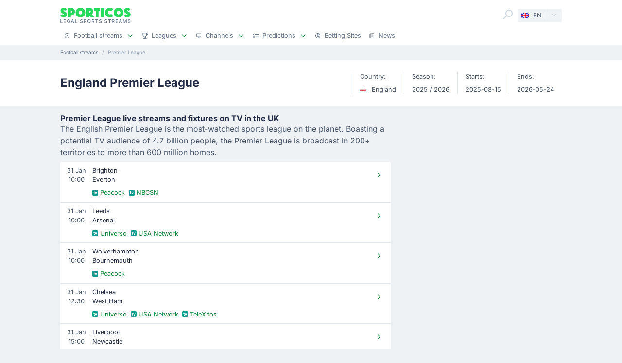

--- FILE ---
content_type: text/html;charset=utf-8
request_url: https://sporticos.com/en-gb/league/england/premier-league
body_size: 28526
content:
<!DOCTYPE html><html  dir="ltr" lang="en-GB"><head><meta charset="utf-8">
<meta name="viewport" content="width=device-width, initial-scale=1">
<title>England Premier League Live Stream</title>
<link rel="preconnect" href="https://sporticos.ams3.cdn.digitaloceanspaces.com/" crossorigin="anonymous">
<link rel="preconnect" href="https://images.sporticos.com/" crossorigin="anonymous">
<link rel="preconnect" href="https://www.googletagmanager.com/" crossorigin="anonymous">
<script>window.dataLayer=window.dataLayer||[];function gtag(){dataLayer.push(arguments);}gtag('js', new Date());gtag('config', 'GTM-TVH8FT');</script>
<script>window.adsbygoogle = window.adsbygoogle || [];</script>
<link rel="stylesheet" href="/_nuxt/entry.omT-5wU_.css" crossorigin>
<link rel="stylesheet" href="/_nuxt/competitions.tn0RQdqM.css" crossorigin>
<link rel="modulepreload" as="script" crossorigin href="/_nuxt/3ySOhN0U.js">
<link rel="modulepreload" as="script" crossorigin href="/_nuxt/D3_2ioOU.js">
<link rel="modulepreload" as="script" crossorigin href="/_nuxt/BhFYp_PT.js">
<link rel="modulepreload" as="script" crossorigin href="/_nuxt/BOZWwo-y.js">
<link rel="modulepreload" as="script" crossorigin href="/_nuxt/ByiiSALq.js">
<link rel="modulepreload" as="script" crossorigin href="/_nuxt/B44ygKu-.js">
<link rel="modulepreload" as="script" crossorigin href="/_nuxt/CJ6iRdSS.js">
<link rel="modulepreload" as="script" crossorigin href="/_nuxt/avb6Bolt.js">
<link rel="modulepreload" as="script" crossorigin href="/_nuxt/BO2-zXhy.js">
<link rel="modulepreload" as="script" crossorigin href="/_nuxt/D7-OqMtZ.js">
<link rel="modulepreload" as="script" crossorigin href="/_nuxt/vuRh4amg.js">
<link rel="modulepreload" as="script" crossorigin href="/_nuxt/BjXLpcga.js">
<link rel="modulepreload" as="script" crossorigin href="/_nuxt/B9th0eaI.js">
<link rel="preload" as="fetch" fetchpriority="low" crossorigin="anonymous" href="/_nuxt/builds/meta/d4078e5d-5bfc-4836-ae45-8434c3b4e92c.json">
<script type="module" src="/_nuxt/3ySOhN0U.js" crossorigin></script>
<link rel="dns-prefetch" href="https://sporticos.ams3.cdn.digitaloceanspaces.com/" crossorigin="anonymous">
<link rel="dns-prefetch" href="https://images.sporticos.com/" crossorigin="anonymous">
<meta name="msapplication-TileColor" content="#27d95a">
<meta name="msapplication-config" content="/favicons/browserconfig.xml">
<meta name="theme-color" content="#ffffff">
<meta name="google-site-verification" content="LdU0-D3Wj8Bu6gHfRBZTy6NG2C4VF4sT3JAQNiJV0Aw">
<meta name="google-site-verification" content="7Tf-AUlU4EN99e_gp8V_9NS-z4UM_21rpHb5BZoDE_U">
<meta name="ahrefs-site-verification" content="59bf9ffd02a3086b3f66025c7018a3c600eb23f60225212ebb3dcc258a6469c7">
<meta name="ga-site-verification" content="m-N09Gg_Jj6Nz9OJ5vtjzffC">
<link rel="apple-touch-icon" sizes="180x180" href="/favicons/apple-touch-icon.png">
<link rel="icon" type="image/png" sizes="96x96" href="/favicons/favicon-96x96.png">
<link rel="icon" type="image/png" sizes="48x48" href="/favicons/favicon-48x48.png">
<link rel="manifest" href="/favicons/site.webmanifest">
<link rel="mask-icon" href="/favicons/safari-pinned-tab.svg" color="#27d95a">
<link rel="shortcut icon" href="/favicons/favicon.ico">
<meta name="robots" content="index, follow, max-image-preview:large, max-snippet:-1, max-video-preview:-1">
<link id="i18n-xd" rel="alternate" href="https://sporticos.com/en-gb/league/england/premier-league" hreflang="x-default">
<link id="i18n-alt-en" rel="alternate" href="https://sporticos.com/en-gb/league/england/premier-league" hreflang="en">
<link id="i18n-alt-en-GB" rel="alternate" href="https://sporticos.com/en-gb/league/england/premier-league" hreflang="en-GB">
<link id="i18n-alt-de" rel="alternate" href="https://sporticos.com/de/league/england/premier-league" hreflang="de">
<link id="i18n-alt-es" rel="alternate" href="https://sporticos.com/es/league/inglaterra/premier-league" hreflang="es">
<link id="i18n-alt-fr" rel="alternate" href="https://sporticos.com/fr/league/angleterre/premier-league" hreflang="fr">
<link id="i18n-alt-it" rel="alternate" href="https://sporticos.com/it/league/inghilterra/premier-league" hreflang="it">
<link id="i18n-alt-pl" rel="alternate" href="https://sporticos.com/pl/league/anglia/premier-league" hreflang="pl">
<link id="i18n-alt-pt" rel="alternate" href="https://sporticos.com/pt-br/league/inglaterra/premier-league" hreflang="pt">
<link id="i18n-alt-pt-br" rel="alternate" href="https://sporticos.com/pt-br/league/inglaterra/premier-league" hreflang="pt-br">
<link id="i18n-can" rel="canonical" href="https://sporticos.com/en-gb/league/england/premier-league">
<meta id="i18n-og-url" property="og:url" content="https://sporticos.com/en-gb/league/england/premier-league">
<meta id="i18n-og" property="og:locale" content="en_GB">
<meta id="i18n-og-alt-de" property="og:locale:alternate" content="de">
<meta id="i18n-og-alt-es" property="og:locale:alternate" content="es">
<meta id="i18n-og-alt-fr" property="og:locale:alternate" content="fr">
<meta id="i18n-og-alt-it" property="og:locale:alternate" content="it">
<meta id="i18n-og-alt-pl" property="og:locale:alternate" content="pl">
<meta id="i18n-og-alt-pt-br" property="og:locale:alternate" content="pt_br">
<meta name="description" content=" Premier League live stream listings, scheduled TV matches results, fixtures, standings, statistics and match details"><meta name="sentry-trace" content="acf184ce1d7adf6a9442684be5b68ad9-cf2ec7f204d6b6e9-0"/>
<meta name="baggage" content="sentry-environment=production,sentry-release=419040cf708e291543e29909693493badbc6e6a0,sentry-public_key=56f29625dac54ad592ddfcf03809d54c,sentry-trace_id=acf184ce1d7adf6a9442684be5b68ad9,sentry-org_id=159747,sentry-sampled=false,sentry-sample_rand=0.9498794688253677,sentry-sample_rate=0.005"/></head><body><div id="__nuxt"><div class="layout-root"><span></span><!--[--><!----><!--]--><header class="bg-white px-0-5"><div class="container"><div class="row"><div class="col-12 d-flex align-items-center mt-0-5 py-0-5"><a href="/en-gb" class="d-flex flex-column me-auto"><i class="svg-icon" style="width:145px;height:20px;" data-icon="sporticos"><svg xmlns="http://www.w3.org/2000/svg" viewBox="0 0 145 20"><title>Sporticos</title><path fill="#27d95a" d="m0 15.736 4.712-2.384c.225.785.842 1.487 1.655 1.487.674 0 1.15-.421 1.15-.926 0-.785-.925-1.234-2.103-1.795C3.366 11.108.56 9.79.56 5.863c0-3.45 3.142-5.835 6.676-5.835 2.637 0 5.246 1.43 6.255 4.236L9.004 6.367c-.252-.897-.813-1.346-1.458-1.346-.674 0-1.038.505-1.038.898 0 .813 1.038 1.29 2.356 1.907 2.104 1.01 4.909 2.356 4.909 6.087S10.435 20 6.648 20C4.068 20 1.234 18.85 0 15.736m21.767-.308v4.18h-5.694V.392h6.76a7.518 7.518 0 0 1 0 15.035zm0-9.622v4.208h1.066a2.1 2.1 0 0 0 2.104-2.104 2.12 2.12 0 0 0-2.104-2.104zm9.762 4.208C31.529 4.488 36.017 0 41.543 0s10.014 4.488 10.014 10.014S47.069 20 41.543 20s-10.014-4.46-10.014-9.986m13.8 0c0-2.104-1.682-3.815-3.786-3.815s-3.787 1.711-3.787 3.815c0 2.076 1.683 3.787 3.787 3.787s3.787-1.711 3.787-3.787m25.05 9.593H62.72l-3.17-3.618v3.618h-5.694V.393h7.18a7.117 7.117 0 0 1 7.126 7.125c0 2.412-1.347 4.544-3.31 5.778zM59.55 5.807v4.207h1.066a2.1 2.1 0 0 0 2.104-2.104 2.12 2.12 0 0 0-2.104-2.104zm19.13 13.8h-5.694V6.115h-3.225V.393h12.117v5.722h-3.197zM84.124.393h5.695v19.214h-5.695zm25.106 16.69c-1.824 1.795-4.32 2.917-7.069 2.917-5.526 0-10.014-4.46-10.014-9.986S96.634 0 102.16 0c2.749 0 5.245 1.122 7.069 2.945l-4.404 4.376A3.8 3.8 0 0 0 102.16 6.2a3.82 3.82 0 0 0-3.815 3.815c0 2.076 1.711 3.787 3.815 3.787 1.038 0 1.991-.42 2.665-1.122zm.757-7.069C109.986 4.488 114.474 0 120 0s10.014 4.488 10.014 10.014S125.526 20 120 20s-10.014-4.46-10.014-9.986m13.801 0c0-2.104-1.683-3.815-3.787-3.815s-3.787 1.711-3.787 3.815c0 2.076 1.683 3.787 3.787 3.787s3.787-1.711 3.787-3.787m7.153 5.722 4.712-2.384c.225.785.842 1.487 1.655 1.487.673 0 1.15-.421 1.15-.926 0-.785-.925-1.234-2.104-1.795-2.047-1.01-4.852-2.328-4.852-6.255 0-3.45 3.141-5.835 6.676-5.835 2.636 0 5.245 1.43 6.255 4.236l-4.488 2.103c-.253-.897-.814-1.346-1.459-1.346-.673 0-1.038.505-1.038.898 0 .813 1.038 1.29 2.357 1.907 2.103 1.01 4.908 2.356 4.908 6.087S141.374 20 137.588 20c-2.581 0-5.414-1.15-6.648-4.264"></path></svg></i><i class="svg-icon mt-0-25" style="width:145px;height:8px;" data-icon="sporticos-subtitle"><svg xmlns="http://www.w3.org/2000/svg" fill="none" viewBox="0 0 145 8"><title>Legal Sports Stream</title><path fill="#64748b" d="M.252 7.372V.1H1.35v6.329h3.295v.944zM6.997 7.372V.1h4.56v.945H8.093V3.26h3.225V4.2H8.094v2.227H11.6v.944zM19.044 2.397a2.2 2.2 0 0 0-.277-.579 1.77 1.77 0 0 0-.952-.72A2.2 2.2 0 0 0 17.151 1q-.615 0-1.108.316-.494.317-.78.927-.285.607-.285 1.488 0 .885.288 1.495.287.61.788.927.501.315 1.14.316.593 0 1.033-.241.444-.242.686-.682.245-.444.245-1.044l.284.053H17.36v-.905h2.858v.827q0 .916-.39 1.59a2.66 2.66 0 0 1-1.073 1.038q-.681.366-1.562.366-.987 0-1.733-.455a3.1 3.1 0 0 1-1.158-1.289q-.415-.839-.415-1.989 0-.87.241-1.562T14.808 1A3 3 0 0 1 15.84.26Q16.438 0 17.144 0q.59 0 1.098.174.51.174.909.494a2.8 2.8 0 0 1 1.019 1.729zM23.102 7.372h-1.165L24.555.1h1.267l2.618 7.273h-1.165L25.219 1.42h-.057zm.195-2.848h3.779v.923h-3.779zM30.59 7.372V.1h1.097v6.329h3.296v.944zM45.048 2.01a1.04 1.04 0 0 0-.47-.781q-.411-.28-1.036-.28-.448 0-.774.141-.328.139-.508.384a.9.9 0 0 0-.178.55q0 .26.121.448.124.187.323.316.203.124.433.21.231.081.444.134l.71.185q.349.086.714.23.366.146.678.384t.505.59q.195.351.195.841 0 .618-.32 1.098-.315.48-.92.756-.6.277-1.452.277-.816 0-1.413-.26a2.2 2.2 0 0 1-.934-.734 2.13 2.13 0 0 1-.373-1.137h1.101q.032.394.256.657.227.26.579.387.354.125.777.125.465 0 .828-.146.365-.15.575-.412a.98.98 0 0 0 .21-.621.76.76 0 0 0-.185-.53 1.4 1.4 0 0 0-.494-.34q-.309-.135-.7-.238l-.859-.235q-.873-.237-1.385-.7-.508-.46-.508-1.22 0-.63.341-1.098a2.24 2.24 0 0 1 .924-.728A3.2 3.2 0 0 1 43.567 0q.738 0 1.303.26.568.258.895.713.327.45.34 1.037zM48.616 7.372V.1h2.593q.849 0 1.406.31.558.308.834.845.278.533.278 1.2 0 .671-.281 1.207a2.03 2.03 0 0 1-.838.845q-.558.31-1.403.31h-1.782v-.931h1.683q.535 0 .87-.185a1.16 1.16 0 0 0 .49-.511q.156-.323.156-.735 0-.413-.156-.732a1.12 1.12 0 0 0-.494-.5q-.334-.182-.88-.182h-1.378v6.332zM62.43 3.736q0 1.164-.426 2.003a3.13 3.13 0 0 1-1.168 1.285q-.738.448-1.68.448-.945 0-1.687-.448-.738-.45-1.164-1.289-.427-.838-.426-2 0-1.164.426-1.998.426-.84 1.164-1.286A3.2 3.2 0 0 1 59.156 0q.942 0 1.68.451.742.447 1.168 1.286.426.834.426 1.999m-1.086 0q0-.888-.288-1.495-.285-.61-.781-.924a2.03 2.03 0 0 0-1.119-.316q-.629 0-1.122.316-.494.314-.781.924-.285.607-.284 1.495 0 .888.284 1.498.287.607.781.924.494.312 1.122.312.626 0 1.119-.312.497-.317.781-.924.288-.61.288-1.498M64.898 7.372V.1h2.593q.844 0 1.402.292.561.29.838.806.278.51.278 1.182 0 .668-.281 1.176a1.9 1.9 0 0 1-.838.784q-.558.281-1.403.281h-1.964v-.945h1.865q.533 0 .866-.152.338-.153.494-.444a1.46 1.46 0 0 0 .156-.7q0-.411-.16-.714a1.03 1.03 0 0 0-.493-.461q-.334-.164-.877-.164h-1.378v6.332zm3.59-3.281 1.797 3.281h-1.25l-1.76-3.281zM72.085 1.044V.099h5.629v.945h-2.27v6.328h-1.093V1.044zM84.024 2.01a1.04 1.04 0 0 0-.469-.781q-.411-.28-1.037-.28-.447 0-.774.141-.327.139-.508.384a.9.9 0 0 0-.177.55q0 .26.12.448.125.187.324.316.203.124.433.21.231.081.444.134l.71.185q.348.086.714.23.366.146.678.384t.504.59q.195.351.196.841 0 .618-.32 1.098-.315.48-.92.756-.6.277-1.452.277-.818 0-1.413-.26a2.2 2.2 0 0 1-.934-.734 2.13 2.13 0 0 1-.373-1.137h1.1q.033.394.256.657.228.26.58.387.354.125.777.125.465 0 .827-.146.366-.15.575-.412a.98.98 0 0 0 .21-.621.76.76 0 0 0-.185-.53 1.4 1.4 0 0 0-.493-.34q-.31-.135-.7-.238l-.86-.235q-.873-.237-1.384-.7-.508-.46-.508-1.22 0-.63.341-1.098.34-.469.923-.728A3.2 3.2 0 0 1 82.543 0q.74 0 1.303.26.569.258.895.713.327.45.341 1.037zM95.306 2.01a1.04 1.04 0 0 0-.469-.781q-.411-.28-1.037-.28-.447 0-.774.141-.327.139-.508.384a.9.9 0 0 0-.177.55q0 .26.12.448.125.187.324.316.203.124.433.21.231.081.444.134l.71.185q.348.086.714.23.366.146.678.384t.504.59q.195.351.196.841 0 .618-.32 1.098-.315.48-.92.756-.6.277-1.452.277-.817 0-1.413-.26a2.2 2.2 0 0 1-.934-.734 2.13 2.13 0 0 1-.373-1.137h1.1q.033.394.256.657.228.26.58.387.354.125.777.125.465 0 .827-.146.366-.15.576-.412a.98.98 0 0 0 .21-.621.76.76 0 0 0-.186-.53 1.4 1.4 0 0 0-.493-.34q-.31-.135-.7-.238l-.86-.235q-.872-.237-1.384-.7-.508-.46-.508-1.22 0-.63.341-1.098.34-.469.923-.728A3.2 3.2 0 0 1 93.825 0q.74 0 1.303.26.57.258.895.713.327.45.341 1.037zM98.516 1.044V.099h5.629v.945h-2.269v6.328h-1.094V1.044zM106.489 7.372V.1h2.592q.845 0 1.403.292.56.29.838.806.277.51.277 1.182 0 .668-.281 1.176a1.9 1.9 0 0 1-.838.784q-.558.281-1.403.281h-1.963v-.945h1.864q.533 0 .866-.152.338-.153.494-.444.156-.29.156-.7 0-.411-.159-.714a1.04 1.04 0 0 0-.494-.461q-.334-.164-.877-.164h-1.378v6.332zm3.59-3.281 1.797 3.281h-1.25l-1.762-3.281zM114.034 7.372V.1h4.56v.945h-3.463V3.26h3.225V4.2h-3.225v2.227h3.505v.944zM121.774 7.372h-1.165L123.226.1h1.268l2.617 7.273h-1.165L123.89 1.42h-.057zm.195-2.848h3.778v.923h-3.778zM129.261.1h1.332l2.315 5.653h.086l2.315-5.654h1.332v7.273h-1.044V2.11h-.068l-2.145 5.253h-.866l-2.145-5.256h-.068v5.266h-1.044zM143.303 2.01a1.04 1.04 0 0 0-.469-.781q-.412-.28-1.037-.28-.448 0-.774.141-.327.139-.508.384a.9.9 0 0 0-.178.55q0 .26.121.448.125.187.323.316.203.124.433.21.231.081.444.134l.711.185q.348.086.713.23.366.146.679.384.312.238.504.59.195.351.195.841 0 .618-.319 1.098-.317.48-.92.756-.6.277-1.453.277-.816 0-1.413-.26a2.2 2.2 0 0 1-.934-.734 2.13 2.13 0 0 1-.373-1.137h1.101q.032.394.256.657.226.26.579.387.355.125.777.125.465 0 .828-.146.365-.15.575-.412a.98.98 0 0 0 .21-.621.76.76 0 0 0-.185-.53 1.4 1.4 0 0 0-.494-.34 5 5 0 0 0-.699-.238l-.86-.235q-.873-.237-1.385-.7-.507-.46-.507-1.22 0-.63.34-1.098.342-.469.924-.728A3.2 3.2 0 0 1 141.822 0q.738 0 1.303.26.568.258.895.713.326.45.341 1.037z"></path></svg></i></a><div class="d-flex"><form class="position-relative bg-white me-0-5"><div class="search-container d-flex justify-content-start align-items-md-end"><button type="button"><svg class="svg-icon svg-icon-size-24 fill-gray-400" style="" data-v-da5f7ea8><use href="/sprites/common.6e6ebf9e.svg#search" data-v-da5f7ea8></use></svg></button><!----><!----></div></form><div class="small bg-gray-200 rounded transition-background-color position-relative"><button class="flex-container cursor-pointer text-secondary" type="button"><span class="flex-container p-0-5"><svg class="svg-icon me-0-5" style="width:16px;height:12px;" data-v-da5f7ea8><use href="/sprites/common.6e6ebf9e.svg#en-gb" data-v-da5f7ea8></use></svg><span>EN</span></span><span class="language-switcher__arrow flex-container h-100 bg-gray-100-hover px-0-5 border-start border-1 border-light radius-right"><svg class="svg-icon svg-icon-size-16 transition-fill fill-gray-400" style="" data-v-da5f7ea8><use href="/sprites/common.6e6ebf9e.svg#chevron-down" data-v-da5f7ea8></use></svg></span></button><!----></div></div><button class="main-navigation-trigger d-block d-md-none is-closed hamburger hamburger--squeeze ms-0-5" type="button"><span class="hamburger-box"><span class="hamburger-inner"></span></span><span class="visually-hidden"> Menu </span></button></div><nav class="header-bottom-menu__slide col-12"><ul class="flex-container no-bullet m-0 flex-column justify-content-center flex-md-row justify-content-md-start"><!--[--><li class="small mt-0-5 mt-md-0 header-bottom-menu__item"><a class="flex-container justify-content-between align-items-center p-0-5" href="/en-gb"><span class="flex-container align-items-center justify-content-md-start text-gray-600 text-dark-hover"><svg class="svg-icon svg-icon-size-12 me-0-5 fill-gray-600" style="" data-v-da5f7ea8><use href="/sprites/common.6e6ebf9e.svg#play" data-v-da5f7ea8></use></svg><span>Football streams</span></span><span class="flex-container ms-0-5"><svg class="svg-icon svg-icon-size-16 fill-green" style="" data-v-da5f7ea8><use href="/sprites/common.6e6ebf9e.svg#chevron-down" data-v-da5f7ea8></use></svg></span></a><div class="navbar-submenu bg-white pt-1 px-1 d-none"><div class="d-block container"><!--[--><div class="d-flex"><!--[--><a href="/en-gb" class="d-flex align-items-center text-bold ms-0-5">Football streams <svg class="svg-icon svg-icon-size-16 fill-green" style="" data-v-da5f7ea8><use href="/sprites/common.6e6ebf9e.svg#chevron-right" data-v-da5f7ea8></use></svg></a><a href="/en-gb/football-on-tv" class="d-flex align-items-center text-bold ms-0-5">Football on TV <svg class="svg-icon svg-icon-size-16 fill-green" style="" data-v-da5f7ea8><use href="/sprites/common.6e6ebf9e.svg#chevron-right" data-v-da5f7ea8></use></svg></a><a href="/en-gb/bookmakers/best-bookmakers-for-live-streaming-in-uk" class="d-flex align-items-center text-bold ms-0-5">Betting Sites <svg class="svg-icon svg-icon-size-16 fill-green" style="" data-v-da5f7ea8><use href="/sprites/common.6e6ebf9e.svg#chevron-right" data-v-da5f7ea8></use></svg></a><!--]--></div><hr class="my-0-5"><!--]--><div class="container"><div class="row"><!--[--><div class="col-md-5 col-lg-3"><div class="d-block ps-0-5 my-0-5"><strong class="py-0-5">Other sites</strong><div class="row"><!--[--><div class="col-md-auto"><ul class="no-bullet"><!--[--><li class="pt-0-5"><a href="/en-gb/footybite" class="">Footybite</a></li><li class="pt-0-5"><a href="/en-gb/hesgoal" class="">Hesgoal</a></li><li class="pt-0-5"><a href="/en-gb/fotyval" class="">Fotyval</a></li><li class="pt-0-5"><a href="/en-gb/soccerstreams100" class="">Soccerstreams100</a></li><li class="pt-0-5"><a href="/en-gb/reddit-soccer-streams" class="">Reddit</a></li><li class="pt-0-5"><a href="/en-gb/vipleague" class="">Vipleague</a></li><li class="pt-0-5"><a href="/en-gb/yalla-shoot" class="">Yalla Shoot</a></li><!--]--></ul></div><!--]--></div></div></div><div class="col-md-7 col-lg-9"><div class="d-block ps-0-5 my-0-5"><strong class="py-0-5">Football streams</strong><div class="row"><!--[--><div class="col-md-auto"><ul class="no-bullet"><!--[--><li class="pt-0-5"><a href="/en-gb/team/france/paris-saint-germain-fc" class="">PSG</a></li><li class="pt-0-5"><a href="/en-gb/team/england/manchester-city-fc" class="">Man City</a></li><li class="pt-0-5"><a href="/en-gb/team/germany/bayern-munich" class="">Bayern Munich</a></li><li class="pt-0-5"><a href="/en-gb/team/italy/juventus-turin" class="">Juventus</a></li><li class="pt-0-5"><a href="/en-gb/team/italy/as-roma" class="">Roma</a></li><!--]--></ul></div><div class="col-md-auto"><ul class="no-bullet"><!--[--><li class="pt-0-5"><a href="/en-gb/team/spain/fc-barcelona" class="">Barcelona</a></li><li class="pt-0-5"><a href="/en-gb/team/england/wolverhampton-wanderers-fc" class="">Wolverhampton</a></li><li class="pt-0-5"><a href="/en-gb/team/england/brighton--hove-albion-fc" class="">Brighton</a></li><li class="pt-0-5"><a href="/en-gb/team/england/tottenham-hotspur-fc" class="">Tottenham</a></li><li class="pt-0-5"><a href="/en-gb/team/england/leeds-united" class="">Leeds</a></li><!--]--></ul></div><div class="col-md-auto"><ul class="no-bullet"><!--[--><li class="pt-0-5"><a href="/en-gb/team/england/manchester-united-fc" class="">Man Utd</a></li><li class="pt-0-5"><a href="/en-gb/team/england/chelsea-fc" class="">Chelsea</a></li><li class="pt-0-5"><a href="/en-gb/team/england/newcastle-united-fc" class="">Newcastle</a></li><li class="pt-0-5"><a href="/en-gb/team/england/aston-villa-fc" class="">Aston Villa</a></li><li class="pt-0-5"><a href="/en-gb/team/england/arsenal-fc" class="">Arsenal</a></li><!--]--></ul></div><div class="col-md-auto"><ul class="no-bullet"><!--[--><li class="pt-0-5"><a href="/en-gb/team/england/fulham-fc" class="">Fulham</a></li><li class="pt-0-5"><a href="/en-gb/team/england/liverpool-fc" class="">Liverpool</a></li><li class="pt-0-5"><a href="/en-gb/team/england/everton-fc" class="">Everton</a></li><!--]--></ul></div><!--]--></div></div></div><!--]--></div></div></div></div></li><li class="small mt-0-5 mt-md-0 header-bottom-menu__item"><a class="flex-container justify-content-between align-items-center p-0-5" href="/en-gb/all-leagues"><span class="flex-container align-items-center justify-content-md-start text-gray-600 text-dark-hover"><svg class="svg-icon svg-icon-size-12 me-0-5 fill-gray-600" style="" data-v-da5f7ea8><use href="/sprites/common.6e6ebf9e.svg#goblet" data-v-da5f7ea8></use></svg><span>Leagues</span></span><span class="flex-container ms-0-5"><svg class="svg-icon svg-icon-size-16 fill-green" style="" data-v-da5f7ea8><use href="/sprites/common.6e6ebf9e.svg#chevron-down" data-v-da5f7ea8></use></svg></span></a><div class="navbar-submenu bg-white pt-1 px-1 d-none"><div class="d-block container"><!--[--><div class="d-flex"><!--[--><a href="/en-gb/all-leagues" class="d-flex align-items-center text-bold ms-0-5">Leagues <svg class="svg-icon svg-icon-size-16 fill-green" style="" data-v-da5f7ea8><use href="/sprites/common.6e6ebf9e.svg#chevron-right" data-v-da5f7ea8></use></svg></a><!--]--></div><hr class="my-0-5"><!--]--><div class="container"><div class="row"><!--[--><div class="col-md-6 col-lg-3"><div class="d-block ps-0-5 my-0-5"><strong class="py-0-5">United States</strong><div class="row"><!--[--><div class="col-md-auto"><ul class="no-bullet"><!--[--><!--]--></ul></div><!--]--></div></div></div><div class="col-md-6 col-lg-3"><div class="d-block ps-0-5 my-0-5"><strong class="py-0-5">Top leagues</strong><div class="row"><!--[--><div class="col-md-auto"><ul class="no-bullet"><!--[--><li class="pt-0-5"><a href="/en-gb/league/club-world-cup" class="">Club World Cup</a></li><li class="pt-0-5"><a href="/en-gb/league/uefa-europa-league" class="">UEFA Europa League</a></li><li class="pt-0-5"><a href="/en-gb/league/uefa-champions-league" class="">UEFA Champions League</a></li><li class="pt-0-5"><a aria-current="page" href="/en-gb/league/england/premier-league" class="router-link-active router-link-exact-active">Premier League</a></li><li class="pt-0-5"><a href="/en-gb/league/italy/serie-a" class="">Serie A</a></li><li class="pt-0-5"><a href="/en-gb/league/united-states/major-league-soccer" class="">Major League Soccer</a></li><li class="pt-0-5"><a href="/en-gb/league/germany/bundesliga" class="">Bundesliga</a></li><li class="pt-0-5"><a href="/en-gb/league/spain/laliga" class="">LaLiga</a></li><!--]--></ul></div><!--]--></div></div></div><!--]--></div></div></div></div></li><li class="small mt-0-5 mt-md-0 header-bottom-menu__item"><a class="flex-container justify-content-between align-items-center p-0-5" href="/en-gb/providers"><span class="flex-container align-items-center justify-content-md-start text-gray-600 text-dark-hover"><svg class="svg-icon svg-icon-size-12 me-0-5 fill-gray-600" style="" data-v-da5f7ea8><use href="/sprites/common.6e6ebf9e.svg#device" data-v-da5f7ea8></use></svg><span>Channels</span></span><span class="flex-container ms-0-5"><svg class="svg-icon svg-icon-size-16 fill-green" style="" data-v-da5f7ea8><use href="/sprites/common.6e6ebf9e.svg#chevron-down" data-v-da5f7ea8></use></svg></span></a><div class="navbar-submenu bg-white pt-1 px-1 d-none"><div class="d-block container"><!--[--><div class="d-flex"><!--[--><a href="/en-gb/providers" class="d-flex align-items-center text-bold ms-0-5">Channels <svg class="svg-icon svg-icon-size-16 fill-green" style="" data-v-da5f7ea8><use href="/sprites/common.6e6ebf9e.svg#chevron-right" data-v-da5f7ea8></use></svg></a><!--]--></div><hr class="my-0-5"><!--]--><div class="container"><div class="row"><!--[--><div class=""><div class="d-block ps-0-5 my-0-5"><strong class="py-0-5"></strong><div class="row"><!--[--><div class="col-md-auto"><ul class="no-bullet"><!--[--><li class="pt-0-5"><a href="/en-gb/providers/amazon-prime" class="">Amazon Prime Video UK</a></li><li class="pt-0-5"><a href="/en-gb/providers/bbc-uk" class="">BBC</a></li><li class="pt-0-5"><a href="/en-gb/providers/bein-sports" class="">beIN Sports US</a></li><li class="pt-0-5"><a href="/en-gb/providers/channel-4-uk" class="">Channel 4</a></li><li class="pt-0-5"><a href="/en-gb/providers/espn" class="">ESPN</a></li><li class="pt-0-5"><a href="/en-gb/providers/fox-sports" class="">Fox Sports</a></li><!--]--></ul></div><div class="col-md-auto"><ul class="no-bullet"><!--[--><li class="pt-0-5"><a href="/en-gb/providers/itv" class="">ITV</a></li><li class="pt-0-5"><a href="/en-gb/providers/nbc-us" class="">NBC</a></li><li class="pt-0-5"><a href="/en-gb/providers/now-tv" class="">NOW</a></li><li class="pt-0-5"><a href="/en-gb/providers/onefootball" class="">OneFootball</a></li><li class="pt-0-5"><a href="/en-gb/providers/paramount" class="">Paramount+ US</a></li><li class="pt-0-5"><a href="/en-gb/providers/premier-sports" class="">Premier Sports UK</a></li><!--]--></ul></div><div class="col-md-auto"><ul class="no-bullet"><!--[--><li class="pt-0-5"><a href="/en-gb/providers/sky-sports" class="">Sky Sports</a></li><li class="pt-0-5"><a href="/en-gb/providers/tnt-sports" class="">TNT Sports</a></li><!--]--></ul></div><!--]--></div></div></div><!--]--></div></div></div></div></li><li class="small mt-0-5 mt-md-0 header-bottom-menu__item"><a class="flex-container justify-content-between align-items-center p-0-5" href="/en-gb/predictions"><span class="flex-container align-items-center justify-content-md-start text-gray-600 text-dark-hover"><svg class="svg-icon svg-icon-size-12 me-0-5 fill-gray-600" style="" data-v-da5f7ea8><use href="/sprites/common.6e6ebf9e.svg#tasks" data-v-da5f7ea8></use></svg><span>Predictions</span></span><span class="flex-container ms-0-5"><svg class="svg-icon svg-icon-size-16 fill-green" style="" data-v-da5f7ea8><use href="/sprites/common.6e6ebf9e.svg#chevron-down" data-v-da5f7ea8></use></svg></span></a><div class="navbar-submenu bg-white pt-1 px-1 d-none"><div class="d-block container"><!--[--><div class="d-flex"><!--[--><a href="/en-gb/predictions" class="d-flex align-items-center text-bold ms-0-5">Predictions <svg class="svg-icon svg-icon-size-16 fill-green" style="" data-v-da5f7ea8><use href="/sprites/common.6e6ebf9e.svg#chevron-right" data-v-da5f7ea8></use></svg></a><!--]--></div><hr class="my-0-5"><!--]--><div class="container"><div class="row"><!--[--><div class="col-md-6 col-lg-4"><div class="d-block ps-0-5 my-0-5"><strong class="py-0-5"></strong><div class="row"><!--[--><div class="col-md-auto"><ul class="no-bullet"><!--[--><li class="pt-0-5"><a href="/en-gb/predictions/win-draw-win" class="">1x2</a></li><li class="pt-0-5"><a href="/en-gb/predictions/over-2-5-goals" class="">Over 2.5</a></li><!--]--></ul></div><div class="col-md-auto"><ul class="no-bullet"><!--[--><li class="pt-0-5"><a href="/en-gb/predictions/btts" class="">BTTS</a></li><li class="pt-0-5"><a href="/en-gb/match-predictions" class="">Match Predictions</a></li><!--]--></ul></div><!--]--></div></div></div><!--]--></div></div></div></div></li><li class="small mt-0-5 mt-md-0 header-bottom-menu__item"><a href="/en-gb/rankings/sporticos-uk" class="flex-container justify-content-between align-items-center p-0-5"><span class="flex-container align-items-center justify-content-md-start text-gray-600 text-dark-hover"><svg class="svg-icon svg-icon-size-12 me-0-5 fill-gray-600" style="" data-v-da5f7ea8><use href="/sprites/common.6e6ebf9e.svg#betting-sites" data-v-da5f7ea8></use></svg><span>Betting Sites</span></span><!----></a><!----></li><li class="small mt-0-5 mt-md-0 header-bottom-menu__item"><a href="/en-gb/news" class="flex-container justify-content-between align-items-center p-0-5"><span class="flex-container align-items-center justify-content-md-start text-gray-600 text-dark-hover"><svg class="svg-icon svg-icon-size-12 me-0-5 fill-gray-600" style="" data-v-da5f7ea8><use href="/sprites/common.6e6ebf9e.svg#news" data-v-da5f7ea8></use></svg><span>News</span></span><!----></a><!----></li><!--]--></ul></nav></div></div></header><!----><main><!--[--><!--[--><div><div class="container"><ol class="sp-breadcrumb d-flex my-0-5 small no-bullet text-ellipsis" itemscope itemtype="https://schema.org/BreadcrumbList"><!--[--><li class="sp-breadcrumb-item small" itemprop="itemListElement" itemscope itemtype="https://schema.org/ListItem"><a href="/en-gb" class="text-gray-600" itemid="/en-gb" itemprop="item" itemscope itemtype="https://schema.org/WebPage"><span itemprop="name">Football streams</span></a><meta content="1" itemprop="position"></li><li class="text-ellipsis sp-breadcrumb-item small" itemprop="itemListElement" itemscope itemtype="https://schema.org/ListItem"><span class="text-gray-500" itemprop="name"><span class="bc-label">Premier League</span></span><meta content="2" itemprop="position"></li><!--]--></ol></div><div class="bg-white p-1"><div class="container"><div class="row"><div class="col-lg-6 d-flex align-items-center"><!--[--><!--]--><h1 class="justify-content-center justify-content-lg-start h3 mb-0">England Premier League</h1></div><div class="col-lg-6 d-flex align-items-center justify-content-lg-end"><ul class="no-bullet flex-container flex-wrap flex-lg-nowrap justify-content-between mb-0"><!--[--><li class="px-1 my-0-5 border-start border-1 border-gray-300"><p class="small text-secondary mb-0-5">Country:</p><div class="small text-secondary"><!--[--><img alt="Flag ENG" height="12" loading="lazy" src="/flags/ENG.svg" width="12" class="me-0-5"><!--]--> England</div></li><li class="px-1 my-0-5 border-start border-1 border-gray-300"><p class="small text-secondary mb-0-5">Season:</p><div class="small text-secondary"><!--[--><!--]--> 2025 / 2026</div></li><li class="px-1 my-0-5 border-start border-1 border-gray-300"><p class="small text-secondary mb-0-5">Starts:</p><div class="small text-secondary"><!--[--><!--]--> 2025-08-15</div></li><li class="px-1 my-0-5 border-start border-1 border-gray-300"><p class="small text-secondary mb-0-5">Ends:</p><div class="small text-secondary"><!--[--><!--]--> 2026-05-24</div></li><!--]--></ul></div></div></div></div><div class="container my-1"><div class="row"><div class="col-lg-8 mb-2"><div class="mb-2"><header class="mb-0-5"><h2 class="flex-container align-items-center mb-0 h6">Premier League live streams and fixtures on TV in the UK <!--[--><!--]--></h2><p class="section-header-p text-secondary">The English Premier League is the most-watched sports league on the planet. Boasting a potential TV audience of 4.7 billion people, the Premier League is broadcast in 200+ territories to more than 600 million homes.</p></header><div class="rounded bg-white"><!--[--><a href="/en-gb/match/brighton-vs-everton" class="d-block small p-0-5 bg-gray-100-hover" itemscope itemtype="https://schema.org/BroadcastEvent"><meta content="Brighton vs Everton" itemprop="name"><meta content="https://sporticos.com/en-gb/match/brighton-vs-everton" itemprop="url"><meta content="2026-01-31T15:00:00Z" data-allow-mismatch itemprop="startDate"><link href="https://schema.org/True" itemprop="isLiveBroadcast"><div class="flex-container" itemprop="broadcastOfEvent" itemscope itemtype="https://schema.org/SportsEvent"><meta content="Brighton vs Everton" itemprop="name"><meta content="https://sporticos.com/en-gb/match/brighton-vs-everton" itemprop="url"><meta content="2026-01-31T15:00:00Z" data-allow-mismatch itemprop="startDate"><div class="text-center align-self-center text-secondary" style="flex:0 0 50px;">31 Jan 10:00</div><div class="flex-auto ms-0-5 w-100" style="min-width:0;"><div class="flex-container"><div class="w-100 me-0-5" content="Brighton vs Everton" itemprop="name"><div class="flex-container justify-content-between"><div><!--[-->Brighton<!--]--></div><!----></div><div class="flex-container justify-content-between"><div><!--[-->Everton<!--]--></div><!----></div></div><div class="flex-container align-center-middle mx-0-5"><svg class="svg-icon svg-icon-size-16 fill-green" style="" data-v-da5f7ea8><use href="/sprites/common.6e6ebf9e.svg#chevron-right" data-v-da5f7ea8></use></svg></div><meta content="Brighton Stadium" itemprop="location"></div></div></div><div class="mt-0-5 mx-0-5 text-nowrap overflow-hidden w-100 position-relative" style="min-width:0;padding-left:50px;"><!--[--><span class="d-inline-flex align-items-center text-success me-0-5"><svg class="svg-icon svg-icon-size-12 me-0-25 fill-green" style="" data-v-da5f7ea8><use href="/sprites/common.6e6ebf9e.svg#on_tv" data-v-da5f7ea8></use></svg> Peacock</span><span class="d-inline-flex align-items-center text-success me-0-5"><svg class="svg-icon svg-icon-size-12 me-0-25 fill-green" style="" data-v-da5f7ea8><use href="/sprites/common.6e6ebf9e.svg#on_tv" data-v-da5f7ea8></use></svg> NBCSN</span><!--]--><span class="inner-shadow-right position-absolute top-0 end-0 h-100"></span></div></a><a href="/en-gb/match/leeds-vs-arsenal" class="d-block small p-0-5 bg-gray-100-hover border-top border-1 border-gray-300" itemscope itemtype="https://schema.org/BroadcastEvent"><meta content="Leeds vs Arsenal" itemprop="name"><meta content="https://sporticos.com/en-gb/match/leeds-vs-arsenal" itemprop="url"><meta content="2026-01-31T15:00:00Z" data-allow-mismatch itemprop="startDate"><link href="https://schema.org/True" itemprop="isLiveBroadcast"><div class="flex-container" itemprop="broadcastOfEvent" itemscope itemtype="https://schema.org/SportsEvent"><meta content="Leeds vs Arsenal" itemprop="name"><meta content="https://sporticos.com/en-gb/match/leeds-vs-arsenal" itemprop="url"><meta content="2026-01-31T15:00:00Z" data-allow-mismatch itemprop="startDate"><div class="text-center align-self-center text-secondary" style="flex:0 0 50px;">31 Jan 10:00</div><div class="flex-auto ms-0-5 w-100" style="min-width:0;"><div class="flex-container"><div class="w-100 me-0-5" content="Leeds vs Arsenal" itemprop="name"><div class="flex-container justify-content-between"><div><!--[-->Leeds<!--]--></div><!----></div><div class="flex-container justify-content-between"><div><!--[-->Arsenal<!--]--></div><!----></div></div><div class="flex-container align-center-middle mx-0-5"><svg class="svg-icon svg-icon-size-16 fill-green" style="" data-v-da5f7ea8><use href="/sprites/common.6e6ebf9e.svg#chevron-right" data-v-da5f7ea8></use></svg></div><meta content="Leeds Stadium" itemprop="location"></div></div></div><div class="mt-0-5 mx-0-5 text-nowrap overflow-hidden w-100 position-relative" style="min-width:0;padding-left:50px;"><!--[--><span class="d-inline-flex align-items-center text-success me-0-5"><svg class="svg-icon svg-icon-size-12 me-0-25 fill-green" style="" data-v-da5f7ea8><use href="/sprites/common.6e6ebf9e.svg#on_tv" data-v-da5f7ea8></use></svg> Universo</span><span class="d-inline-flex align-items-center text-success me-0-5"><svg class="svg-icon svg-icon-size-12 me-0-25 fill-green" style="" data-v-da5f7ea8><use href="/sprites/common.6e6ebf9e.svg#on_tv" data-v-da5f7ea8></use></svg> USA Network</span><!--]--><span class="inner-shadow-right position-absolute top-0 end-0 h-100"></span></div></a><a href="/en-gb/match/bournemouth-vs-wolverhampton" class="d-block small p-0-5 bg-gray-100-hover border-top border-1 border-gray-300" itemscope itemtype="https://schema.org/BroadcastEvent"><meta content="Wolverhampton vs Bournemouth" itemprop="name"><meta content="https://sporticos.com/en-gb/match/bournemouth-vs-wolverhampton" itemprop="url"><meta content="2026-01-31T15:00:00Z" data-allow-mismatch itemprop="startDate"><link href="https://schema.org/True" itemprop="isLiveBroadcast"><div class="flex-container" itemprop="broadcastOfEvent" itemscope itemtype="https://schema.org/SportsEvent"><meta content="Wolverhampton vs Bournemouth" itemprop="name"><meta content="https://sporticos.com/en-gb/match/bournemouth-vs-wolverhampton" itemprop="url"><meta content="2026-01-31T15:00:00Z" data-allow-mismatch itemprop="startDate"><div class="text-center align-self-center text-secondary" style="flex:0 0 50px;">31 Jan 10:00</div><div class="flex-auto ms-0-5 w-100" style="min-width:0;"><div class="flex-container"><div class="w-100 me-0-5" content="Wolverhampton vs Bournemouth" itemprop="name"><div class="flex-container justify-content-between"><div><!--[-->Wolverhampton<!--]--></div><!----></div><div class="flex-container justify-content-between"><div><!--[-->Bournemouth<!--]--></div><!----></div></div><div class="flex-container align-center-middle mx-0-5"><svg class="svg-icon svg-icon-size-16 fill-green" style="" data-v-da5f7ea8><use href="/sprites/common.6e6ebf9e.svg#chevron-right" data-v-da5f7ea8></use></svg></div><meta content="Wolverhampton Stadium" itemprop="location"></div></div></div><div class="mt-0-5 mx-0-5 text-nowrap overflow-hidden w-100 position-relative" style="min-width:0;padding-left:50px;"><!--[--><span class="d-inline-flex align-items-center text-success me-0-5"><svg class="svg-icon svg-icon-size-12 me-0-25 fill-green" style="" data-v-da5f7ea8><use href="/sprites/common.6e6ebf9e.svg#on_tv" data-v-da5f7ea8></use></svg> Peacock</span><!--]--><span class="inner-shadow-right position-absolute top-0 end-0 h-100"></span></div></a><a href="/en-gb/match/chelsea-vs-west-ham" class="d-block small p-0-5 bg-gray-100-hover border-top border-1 border-gray-300" itemscope itemtype="https://schema.org/BroadcastEvent"><meta content="Chelsea vs West Ham" itemprop="name"><meta content="https://sporticos.com/en-gb/match/chelsea-vs-west-ham" itemprop="url"><meta content="2026-01-31T17:30:00Z" data-allow-mismatch itemprop="startDate"><link href="https://schema.org/True" itemprop="isLiveBroadcast"><div class="flex-container" itemprop="broadcastOfEvent" itemscope itemtype="https://schema.org/SportsEvent"><meta content="Chelsea vs West Ham" itemprop="name"><meta content="https://sporticos.com/en-gb/match/chelsea-vs-west-ham" itemprop="url"><meta content="2026-01-31T17:30:00Z" data-allow-mismatch itemprop="startDate"><div class="text-center align-self-center text-secondary" style="flex:0 0 50px;">31 Jan 12:30</div><div class="flex-auto ms-0-5 w-100" style="min-width:0;"><div class="flex-container"><div class="w-100 me-0-5" content="Chelsea vs West Ham" itemprop="name"><div class="flex-container justify-content-between"><div><!--[-->Chelsea<!--]--></div><!----></div><div class="flex-container justify-content-between"><div><!--[-->West Ham<!--]--></div><!----></div></div><div class="flex-container align-center-middle mx-0-5"><svg class="svg-icon svg-icon-size-16 fill-green" style="" data-v-da5f7ea8><use href="/sprites/common.6e6ebf9e.svg#chevron-right" data-v-da5f7ea8></use></svg></div><meta content="Chelsea Stadium" itemprop="location"></div></div></div><div class="mt-0-5 mx-0-5 text-nowrap overflow-hidden w-100 position-relative" style="min-width:0;padding-left:50px;"><!--[--><span class="d-inline-flex align-items-center text-success me-0-5"><svg class="svg-icon svg-icon-size-12 me-0-25 fill-green" style="" data-v-da5f7ea8><use href="/sprites/common.6e6ebf9e.svg#on_tv" data-v-da5f7ea8></use></svg> Universo</span><span class="d-inline-flex align-items-center text-success me-0-5"><svg class="svg-icon svg-icon-size-12 me-0-25 fill-green" style="" data-v-da5f7ea8><use href="/sprites/common.6e6ebf9e.svg#on_tv" data-v-da5f7ea8></use></svg> USA Network</span><span class="d-inline-flex align-items-center text-success me-0-5"><svg class="svg-icon svg-icon-size-12 me-0-25 fill-green" style="" data-v-da5f7ea8><use href="/sprites/common.6e6ebf9e.svg#on_tv" data-v-da5f7ea8></use></svg> TeleXitos</span><!--]--><span class="inner-shadow-right position-absolute top-0 end-0 h-100"></span></div></a><a href="/en-gb/match/liverpool-vs-newcastle" class="d-block small p-0-5 bg-gray-100-hover border-top border-1 border-gray-300" itemscope itemtype="https://schema.org/BroadcastEvent"><meta content="Liverpool vs Newcastle" itemprop="name"><meta content="https://sporticos.com/en-gb/match/liverpool-vs-newcastle" itemprop="url"><meta content="2026-01-31T20:00:00Z" data-allow-mismatch itemprop="startDate"><link href="https://schema.org/True" itemprop="isLiveBroadcast"><div class="flex-container" itemprop="broadcastOfEvent" itemscope itemtype="https://schema.org/SportsEvent"><meta content="Liverpool vs Newcastle" itemprop="name"><meta content="https://sporticos.com/en-gb/match/liverpool-vs-newcastle" itemprop="url"><meta content="2026-01-31T20:00:00Z" data-allow-mismatch itemprop="startDate"><div class="text-center align-self-center text-secondary" style="flex:0 0 50px;">31 Jan 15:00</div><div class="flex-auto ms-0-5 w-100" style="min-width:0;"><div class="flex-container"><div class="w-100 me-0-5" content="Liverpool vs Newcastle" itemprop="name"><div class="flex-container justify-content-between"><div><!--[-->Liverpool<!--]--></div><!----></div><div class="flex-container justify-content-between"><div><!--[-->Newcastle<!--]--></div><!----></div></div><div class="flex-container align-center-middle mx-0-5"><svg class="svg-icon svg-icon-size-16 fill-green" style="" data-v-da5f7ea8><use href="/sprites/common.6e6ebf9e.svg#chevron-right" data-v-da5f7ea8></use></svg></div><meta content="Liverpool Stadium" itemprop="location"></div></div></div><div class="mt-0-5 mx-0-5 text-nowrap overflow-hidden w-100 position-relative" style="min-width:0;padding-left:50px;"><!--[--><span class="d-inline-flex align-items-center text-success me-0-5"><svg class="svg-icon svg-icon-size-12 me-0-25 fill-green" style="" data-v-da5f7ea8><use href="/sprites/common.6e6ebf9e.svg#on_tv" data-v-da5f7ea8></use></svg> Peacock</span><span class="d-inline-flex align-items-center text-success me-0-5"><svg class="svg-icon svg-icon-size-12 me-0-25 fill-green" style="" data-v-da5f7ea8><use href="/sprites/common.6e6ebf9e.svg#on_tv" data-v-da5f7ea8></use></svg> NBC</span><span class="d-inline-flex align-items-center text-success me-0-5"><svg class="svg-icon svg-icon-size-12 me-0-25 fill-green" style="" data-v-da5f7ea8><use href="/sprites/common.6e6ebf9e.svg#on_tv" data-v-da5f7ea8></use></svg> Telemundo</span><!--]--><span class="inner-shadow-right position-absolute top-0 end-0 h-100"></span></div></a><a href="/en-gb/match/aston-villa-vs-brentford" class="d-block small p-0-5 bg-gray-100-hover border-top border-1 border-gray-300" itemscope itemtype="https://schema.org/BroadcastEvent"><meta content="Aston Villa vs Brentford" itemprop="name"><meta content="https://sporticos.com/en-gb/match/aston-villa-vs-brentford" itemprop="url"><meta content="2026-02-01T14:00:00Z" data-allow-mismatch itemprop="startDate"><link href="https://schema.org/True" itemprop="isLiveBroadcast"><div class="flex-container" itemprop="broadcastOfEvent" itemscope itemtype="https://schema.org/SportsEvent"><meta content="Aston Villa vs Brentford" itemprop="name"><meta content="https://sporticos.com/en-gb/match/aston-villa-vs-brentford" itemprop="url"><meta content="2026-02-01T14:00:00Z" data-allow-mismatch itemprop="startDate"><div class="text-center align-self-center text-secondary" style="flex:0 0 50px;">1 Feb 09:00</div><div class="flex-auto ms-0-5 w-100" style="min-width:0;"><div class="flex-container"><div class="w-100 me-0-5" content="Aston Villa vs Brentford" itemprop="name"><div class="flex-container justify-content-between"><div><!--[-->Aston Villa<!--]--></div><!----></div><div class="flex-container justify-content-between"><div><!--[-->Brentford<!--]--></div><!----></div></div><div class="flex-container align-center-middle mx-0-5"><svg class="svg-icon svg-icon-size-16 fill-green" style="" data-v-da5f7ea8><use href="/sprites/common.6e6ebf9e.svg#chevron-right" data-v-da5f7ea8></use></svg></div><meta content="Aston Villa Stadium" itemprop="location"></div></div></div><div class="mt-0-5 mx-0-5 text-nowrap overflow-hidden w-100 position-relative" style="min-width:0;padding-left:50px;"><!--[--><span class="d-inline-flex align-items-center text-success me-0-5"><svg class="svg-icon svg-icon-size-12 me-0-25 fill-green" style="" data-v-da5f7ea8><use href="/sprites/common.6e6ebf9e.svg#on_tv" data-v-da5f7ea8></use></svg> Peacock</span><!--]--><span class="inner-shadow-right position-absolute top-0 end-0 h-100"></span></div></a><a href="/en-gb/match/fulham-vs-man-utd" class="d-block small p-0-5 bg-gray-100-hover border-top border-1 border-gray-300" itemscope itemtype="https://schema.org/BroadcastEvent"><meta content="Man Utd vs Fulham" itemprop="name"><meta content="https://sporticos.com/en-gb/match/fulham-vs-man-utd" itemprop="url"><meta content="2026-02-01T14:00:00Z" data-allow-mismatch itemprop="startDate"><link href="https://schema.org/True" itemprop="isLiveBroadcast"><div class="flex-container" itemprop="broadcastOfEvent" itemscope itemtype="https://schema.org/SportsEvent"><meta content="Man Utd vs Fulham" itemprop="name"><meta content="https://sporticos.com/en-gb/match/fulham-vs-man-utd" itemprop="url"><meta content="2026-02-01T14:00:00Z" data-allow-mismatch itemprop="startDate"><div class="text-center align-self-center text-secondary" style="flex:0 0 50px;">1 Feb 09:00</div><div class="flex-auto ms-0-5 w-100" style="min-width:0;"><div class="flex-container"><div class="w-100 me-0-5" content="Man Utd vs Fulham" itemprop="name"><div class="flex-container justify-content-between"><div><!--[-->Man Utd<!--]--></div><!----></div><div class="flex-container justify-content-between"><div><!--[-->Fulham<!--]--></div><!----></div></div><div class="flex-container align-center-middle mx-0-5"><svg class="svg-icon svg-icon-size-16 fill-green" style="" data-v-da5f7ea8><use href="/sprites/common.6e6ebf9e.svg#chevron-right" data-v-da5f7ea8></use></svg></div><meta content="Man Utd Stadium" itemprop="location"></div></div></div><div class="mt-0-5 mx-0-5 text-nowrap overflow-hidden w-100 position-relative" style="min-width:0;padding-left:50px;"><!--[--><span class="d-inline-flex align-items-center text-success me-0-5"><svg class="svg-icon svg-icon-size-12 me-0-25 fill-green" style="" data-v-da5f7ea8><use href="/sprites/common.6e6ebf9e.svg#on_tv" data-v-da5f7ea8></use></svg> Peacock</span><!--]--><span class="inner-shadow-right position-absolute top-0 end-0 h-100"></span></div></a><a href="/en-gb/match/nottm-forest-vs-crystal-palace" class="d-block small p-0-5 bg-gray-100-hover border-top border-1 border-gray-300" itemscope itemtype="https://schema.org/BroadcastEvent"><meta content="Nottm Forest vs Crystal Palace" itemprop="name"><meta content="https://sporticos.com/en-gb/match/nottm-forest-vs-crystal-palace" itemprop="url"><meta content="2026-02-01T14:00:00Z" data-allow-mismatch itemprop="startDate"><link href="https://schema.org/True" itemprop="isLiveBroadcast"><div class="flex-container" itemprop="broadcastOfEvent" itemscope itemtype="https://schema.org/SportsEvent"><meta content="Nottm Forest vs Crystal Palace" itemprop="name"><meta content="https://sporticos.com/en-gb/match/nottm-forest-vs-crystal-palace" itemprop="url"><meta content="2026-02-01T14:00:00Z" data-allow-mismatch itemprop="startDate"><div class="text-center align-self-center text-secondary" style="flex:0 0 50px;">1 Feb 09:00</div><div class="flex-auto ms-0-5 w-100" style="min-width:0;"><div class="flex-container"><div class="w-100 me-0-5" content="Nottm Forest vs Crystal Palace" itemprop="name"><div class="flex-container justify-content-between"><div><!--[-->Nottm Forest<!--]--></div><!----></div><div class="flex-container justify-content-between"><div><!--[-->Crystal Palace<!--]--></div><!----></div></div><div class="flex-container align-center-middle mx-0-5"><svg class="svg-icon svg-icon-size-16 fill-green" style="" data-v-da5f7ea8><use href="/sprites/common.6e6ebf9e.svg#chevron-right" data-v-da5f7ea8></use></svg></div><meta content="Nottm Forest Stadium" itemprop="location"></div></div></div><div class="mt-0-5 mx-0-5 text-nowrap overflow-hidden w-100 position-relative" style="min-width:0;padding-left:50px;"><!--[--><span class="d-inline-flex align-items-center text-success me-0-5"><svg class="svg-icon svg-icon-size-12 me-0-25 fill-green" style="" data-v-da5f7ea8><use href="/sprites/common.6e6ebf9e.svg#on_tv" data-v-da5f7ea8></use></svg> Peacock</span><span class="d-inline-flex align-items-center text-success me-0-5"><svg class="svg-icon svg-icon-size-12 me-0-25 fill-green" style="" data-v-da5f7ea8><use href="/sprites/common.6e6ebf9e.svg#on_tv" data-v-da5f7ea8></use></svg> Telemundo</span><!--]--><span class="inner-shadow-right position-absolute top-0 end-0 h-100"></span></div></a><a href="/en-gb/match/tottenham-vs-man-city" class="d-block small p-0-5 bg-gray-100-hover border-top border-1 border-gray-300" itemscope itemtype="https://schema.org/BroadcastEvent"><meta content="Tottenham vs Man City" itemprop="name"><meta content="https://sporticos.com/en-gb/match/tottenham-vs-man-city" itemprop="url"><meta content="2026-02-01T16:30:00Z" data-allow-mismatch itemprop="startDate"><link href="https://schema.org/True" itemprop="isLiveBroadcast"><div class="flex-container" itemprop="broadcastOfEvent" itemscope itemtype="https://schema.org/SportsEvent"><meta content="Tottenham vs Man City" itemprop="name"><meta content="https://sporticos.com/en-gb/match/tottenham-vs-man-city" itemprop="url"><meta content="2026-02-01T16:30:00Z" data-allow-mismatch itemprop="startDate"><div class="text-center align-self-center text-secondary" style="flex:0 0 50px;">1 Feb 11:30</div><div class="flex-auto ms-0-5 w-100" style="min-width:0;"><div class="flex-container"><div class="w-100 me-0-5" content="Tottenham vs Man City" itemprop="name"><div class="flex-container justify-content-between"><div><!--[-->Tottenham<!--]--></div><!----></div><div class="flex-container justify-content-between"><div><!--[-->Man City<!--]--></div><!----></div></div><div class="flex-container align-center-middle mx-0-5"><svg class="svg-icon svg-icon-size-16 fill-green" style="" data-v-da5f7ea8><use href="/sprites/common.6e6ebf9e.svg#chevron-right" data-v-da5f7ea8></use></svg></div><meta content="Tottenham Stadium" itemprop="location"></div></div></div><div class="mt-0-5 mx-0-5 text-nowrap overflow-hidden w-100 position-relative" style="min-width:0;padding-left:50px;"><!--[--><span class="d-inline-flex align-items-center text-success me-0-5"><svg class="svg-icon svg-icon-size-12 me-0-25 fill-green" style="" data-v-da5f7ea8><use href="/sprites/common.6e6ebf9e.svg#on_tv" data-v-da5f7ea8></use></svg> Peacock</span><span class="d-inline-flex align-items-center text-success me-0-5"><svg class="svg-icon svg-icon-size-12 me-0-25 fill-green" style="" data-v-da5f7ea8><use href="/sprites/common.6e6ebf9e.svg#on_tv" data-v-da5f7ea8></use></svg> NBCSN</span><!--]--><span class="inner-shadow-right position-absolute top-0 end-0 h-100"></span></div></a><a href="/en-gb/match/burnley-vs-sunderland" class="d-block small p-0-5 bg-gray-100-hover border-top border-1 border-gray-300" itemscope itemtype="https://schema.org/BroadcastEvent"><meta content="Sunderland vs Burnley" itemprop="name"><meta content="https://sporticos.com/en-gb/match/burnley-vs-sunderland" itemprop="url"><meta content="2026-02-02T20:00:00Z" data-allow-mismatch itemprop="startDate"><link href="https://schema.org/True" itemprop="isLiveBroadcast"><div class="flex-container" itemprop="broadcastOfEvent" itemscope itemtype="https://schema.org/SportsEvent"><meta content="Sunderland vs Burnley" itemprop="name"><meta content="https://sporticos.com/en-gb/match/burnley-vs-sunderland" itemprop="url"><meta content="2026-02-02T20:00:00Z" data-allow-mismatch itemprop="startDate"><div class="text-center align-self-center text-secondary" style="flex:0 0 50px;">2 Feb 15:00</div><div class="flex-auto ms-0-5 w-100" style="min-width:0;"><div class="flex-container"><div class="w-100 me-0-5" content="Sunderland vs Burnley" itemprop="name"><div class="flex-container justify-content-between"><div><!--[-->Sunderland<!--]--></div><!----></div><div class="flex-container justify-content-between"><div><!--[-->Burnley<!--]--></div><!----></div></div><div class="flex-container align-center-middle mx-0-5"><svg class="svg-icon svg-icon-size-16 fill-green" style="" data-v-da5f7ea8><use href="/sprites/common.6e6ebf9e.svg#chevron-right" data-v-da5f7ea8></use></svg></div><meta content="Sunderland Stadium" itemprop="location"></div></div></div><div class="mt-0-5 mx-0-5 text-nowrap overflow-hidden w-100 position-relative" style="min-width:0;padding-left:50px;"><!--[--><span class="d-inline-flex align-items-center text-success me-0-5"><svg class="svg-icon svg-icon-size-12 me-0-25 fill-green" style="" data-v-da5f7ea8><use href="/sprites/common.6e6ebf9e.svg#on_tv" data-v-da5f7ea8></use></svg> USA Network</span><!--]--><span class="inner-shadow-right position-absolute top-0 end-0 h-100"></span></div></a><!--]--></div><button class="btn btn-light btn-sm btn-sm d-flex align-items-center mx-auto mt-1 mx-auto mt-1"><!--[-->More <svg class="svg-icon svg-icon-size-16 fill-success ms-0-5" style="" data-v-da5f7ea8><use href="/sprites/common.6e6ebf9e.svg#chevron-down" data-v-da5f7ea8></use></svg><!--]--></button><!--[--><!--[--><!----><!--]--><div class="mt-2"><p>If you want to learn how to watch the Premier League in the UK, you have come to the right place. Our complete guide to live streams and TV coverage for the Premier League in 2025-26 covers all the bases.<br>&nbsp;</p><h4>Which Channels Have Premier League TV Rights in the UK?</h4><p>Under the current rights agreement, two broadcasters hold the Premier League TV rights in the UK – Sky Sports and TNT Sports. Sky Sports broadcasts the majority of matches, with TNT Sports also airing a considerable number.<br><br>Since the Premier League recently secured its latest rights deal, fans can now expect the situation to remain the same or similar throughout the next four seasons from the 2025-26 campaign onwards, with Sky Sports and TNT Sports sharing the rights, where streaming services left out in the cold.&nbsp;</p><h4>Best TV Packages to Watch the Premier League in the UK</h4><p>It’s time to take a closer look at each Premier League broadcaster and what they have to offer. Each provider has different benefits and unique perks, meaning fans should shop around to find the best deal for their wants and needs.<br>&nbsp;</p><p><strong>TNT Sports</strong><br>Monthly Subscription Price: <strong>£30.99</strong><br><br>TNT Sports, formerly known as BT Sport, is owned and operated by Warner Bros. Discovery (WBD). The global media and entertainment company rebranded BT Sport before the start of the 2024-25 Premier League season, thrusting TNT Sports into the UK spotlight.<br><br>Like Sky Sports, TNT Sports offers multiple subscription packages. However, the cheapest option is to get the discovery+ streaming service 'Premium' plan for £30.99 per month. This gives you access to all TNT Sports channels, meaning you can watch Premier League games on the go via the discovery+ app or web player, and cancel anytime.<br><br>Although TNT Sports provides fewer matches than Sky Sports, it makes up for this by being the home of all UEFA competitions in the UK, including the UEFA Champions League and UEFA Europa League.<br>&nbsp;</p><p><strong>Sky Sports</strong>&nbsp;<br>Monthly Subscription Price: <strong>£29.99</strong></p><p>Let’s move on to Sky Sports – the dominant force in Premier League broadcasting. Sky is owned by media behemoth Comcast and is recognised by many as one of the most popular sports providers on the planet.</p><p>There are many different Sky Sports packages to choose from, with viewers able to access Premier League matches via Sky Q, Sky Glass, Sky Stream and NOW. At £29.99 per month, a NOW 'Flexible Month Membership' is the cheapest way to access all of Sky’s Premier League games in the UK.<br><br>Each match is shown simultaneously on Sky Sports Main Event, Sky Sports Premier League and Sky Sports Ultra HD, giving fans various options for every game, enabling them to make the most of whatever hardware they have in their homes.<br>&nbsp;</p><h4>Best Deals, Free Trials and Special Offers to Watch the Premier League in the UK</h4><p>While Sky Sports and TNT Sports hold the Premier League TV rights in the UK, there are plenty of special offers and trials for fans to take advantage of.<br><br>For example, NOW’s 'Flexible Month Membership' is a no-contract, cancel-anytime offer costing £29.99 per month. This gives you access to all 11 Sky Sports channels without the potential complications of a Sky subscription.<br><br>Virgin Media also offers unique sports packages and dedicated bundles to suit your needs. Virgin Media customers can add individual sports channels or purchase Sky Sports and TNT Sports packages at both monthly and annual rates.<br>&nbsp;</p><h4>Best Premier League Live Streaming Options in the UK&nbsp;</h4><p>Not only are there lots of ways to watch the Premier League on TV in the UK, but there are also loads of live-streaming options. From dedicated apps to exclusive online passes, there is no shortage of live-streaming opportunities.</p><p>The Sky Go app enables Sky Sports customers to live stream Premier League matches on their favourite portable devices. Available on Android, iOS, Windows and other compatible devices, Sky Go allows fans to enjoy the action on their mobile, tablet or laptop. Sky Glass is also a great way to live stream at home.</p><p>Meanwhile, TNT Sports’ streaming home in the UK is discovery+. All you need to do is grab a TNT Sports subscription, download the discovery+ app, and enjoy Premier League games on your chosen mobile device.<br>&nbsp;</p><h4>Can You Watch the Premier League Using a VPN?&nbsp;</h4><p>If subscribing to Sky Sports or TNT Sports just isn’t for you, the good news is that you can stream Premier League matches with a VPN.<br><br>There are plenty of trusted and reputable VPN operators out there, including NordVPN and ExpressVPN. That said, we recommend carrying out your own research before you enter the world of VPNs.<br><br>Once you have one, you can sign up for a package with an international broadcaster and sign in to follow their coverage via live streaming using your chosen VPN.<br>&nbsp;</p><h4>Best Platforms to Watch Premier League Highlights in the UK</h4><p>Match of the Day is undoubtedly the most popular Premier League highlights programme in the UK. The Saturday night BBC show, which has been on the air since 1964, provides highlights of every Premier League match, while Match of the Day 2 wraps up the weekend’s action on Sunday.<br><br>Fans can also enjoy Premier League highlights via the Sky Sports Premier League and TNT Sports YouTube channels, while both broadcasters share highlights on various social media platforms such as Facebook and Instagram.<br><br>It is also worth remembering that Premier League clubs post-match highlights and other content on their own YouTube channels, enabling you to keep up to date with all the latest developments from your favourite teams.<br>&nbsp;</p><h4>FAQ: About 2025-26 Premier League Live Streams&nbsp;</h4><p><strong>Q. How to watch the Premier League in the UK for free?&nbsp;</strong><br>A. The Premier League is not available for free in the UK. To watch Premier League matches, you need to purchase a subscription to Sky Sports and/or TNT Sports.<br><br><strong>Q. Is the Premier League on YouTube?&nbsp;</strong><br>A. YouTube does not stream live Premier League games. However, you can catch up with Premier League highlights on YouTube channels such as Sky Sports Premier League.<br><br><strong>Q. Where can I stream live Premier League matches?&nbsp;</strong><br>A. Fans in the UK can stream live Premier League matches via Sky Sports or TNT Sports.<br><br><strong>Q. Which app shows the Premier League live?&nbsp;</strong><br>A. Sky Sports customers can use the Sky Go app to stream live Premier League games, while TNT Sports customers can use discovery+ to stream the Premier League live. Fans can also use NOW to live stream coverage from one or both of these broadcasters.<br><br><strong>Q. Is Premier League on Prime Video free?&nbsp;</strong><br>From 2025-26, the Premier League will no longer be on Amazon Prime Video. All live games are now shared between Sky Sports and TNT Sports only.<br><br><strong>Q. What is the best way to watch the Premier League?&nbsp;</strong><br>A. The best way to watch the Premier League is via a legitimate broadcaster. Sky Sports and TNT Sports share the rights to broadcast the Premier League in the UK.</p></div><!--]--></div><div class="row"><div class="col-md-6"><header class="mb-0-5"><h2 class="flex-container align-items-center mb-0 h6">Results <!--[--><!--]--></h2><!----></header><div><div class="row mb-1"><div class="col-6"><button class="btn btn-light btn-sm btn-sm" type="button"><!--[--><svg class="svg-icon svg-icon-size-16 fill-gray-600 me-0-25" style="" data-v-da5f7ea8><use href="/sprites/common.6e6ebf9e.svg#chevron-left" data-v-da5f7ea8></use></svg><small>Previous</small><!--]--></button></div><div class="col-6 text-end"><!----></div></div><!--[--><div><article class="rounded-bottom overflow-hidden mb-2"><!--[--><header class="border-bottom border-1 border-gray-300"><h2 class="small text-reset m-0"><span class="flex-container align-items-center transition-color px-0-5 pb-0-5"><!--[--><!--]--> 23rd matchday <svg class="svg-icon svg-icon-size-16 fill-green" style="" data-v-da5f7ea8><use href="/sprites/common.6e6ebf9e.svg#chevron-right" data-v-da5f7ea8></use></svg></span></h2></header><!--]--><ul class="flex-container flex-column flex-wrap justify-content-between bg-white no-bullet mb-0"><!--[--><li class="border-bottom border-1 border-gray-300"><span class="flex-container flex-wrap p-0-5 small"><div class="flex-container align-center-middle text-secondary me-1">26 Jan</div><ol class="no-bullet mb-0 flex-grow-1"><li class="flex-container justify-content-between"><div>Everton FC</div><div class="ms-1">1</div></li><li class="flex-container justify-content-between"><div>Leeds United</div><div class="ms-1">1</div></li></ol><!----></span></li><li class="border-bottom border-1 border-gray-300"><span class="flex-container flex-wrap p-0-5 small"><div class="flex-container align-center-middle text-secondary me-1">25 Jan</div><ol class="no-bullet mb-0 flex-grow-1"><li class="flex-container justify-content-between"><div>Arsenal FC</div><div class="ms-1">2</div></li><li class="flex-container justify-content-between"><div>Manchester United</div><div class="ms-1">3</div></li></ol><!----></span></li><li class="border-bottom border-1 border-gray-300"><span class="flex-container flex-wrap p-0-5 small"><div class="flex-container align-center-middle text-secondary me-1">25 Jan</div><ol class="no-bullet mb-0 flex-grow-1"><li class="flex-container justify-content-between"><div>Crystal Palace</div><div class="ms-1">1</div></li><li class="flex-container justify-content-between"><div>Chelsea FC</div><div class="ms-1">3</div></li></ol><!----></span></li><li class="border-bottom border-1 border-gray-300"><span class="flex-container flex-wrap p-0-5 small"><div class="flex-container align-center-middle text-secondary me-1">25 Jan</div><ol class="no-bullet mb-0 flex-grow-1"><li class="flex-container justify-content-between"><div>Newcastle United</div><div class="ms-1">0</div></li><li class="flex-container justify-content-between"><div>Aston Villa</div><div class="ms-1">2</div></li></ol><!----></span></li><li class="border-bottom border-1 border-gray-300"><span class="flex-container flex-wrap p-0-5 small"><div class="flex-container align-center-middle text-secondary me-1">25 Jan</div><ol class="no-bullet mb-0 flex-grow-1"><li class="flex-container justify-content-between"><div>Brentford FC</div><div class="ms-1">0</div></li><li class="flex-container justify-content-between"><div>Nottingham Forest</div><div class="ms-1">2</div></li></ol><!----></span></li><li class="border-bottom border-1 border-gray-300"><span class="flex-container flex-wrap p-0-5 small"><div class="flex-container align-center-middle text-secondary me-1">24 Jan</div><ol class="no-bullet mb-0 flex-grow-1"><li class="flex-container justify-content-between"><div>AFC Bournemouth</div><div class="ms-1">3</div></li><li class="flex-container justify-content-between"><div>Liverpool FC</div><div class="ms-1">2</div></li></ol><!----></span></li><li class="border-bottom border-1 border-gray-300"><span class="flex-container flex-wrap p-0-5 small"><div class="flex-container align-center-middle text-secondary me-1">24 Jan</div><ol class="no-bullet mb-0 flex-grow-1"><li class="flex-container justify-content-between"><div>Burnley FC</div><div class="ms-1">2</div></li><li class="flex-container justify-content-between"><div>Tottenham Hotspur</div><div class="ms-1">2</div></li></ol><!----></span></li><li class="border-bottom border-1 border-gray-300"><span class="flex-container flex-wrap p-0-5 small"><div class="flex-container align-center-middle text-secondary me-1">24 Jan</div><ol class="no-bullet mb-0 flex-grow-1"><li class="flex-container justify-content-between"><div>Manchester City</div><div class="ms-1">2</div></li><li class="flex-container justify-content-between"><div>Wolverhampton Wanderers</div><div class="ms-1">0</div></li></ol><!----></span></li><li class="border-bottom border-1 border-gray-300"><span class="flex-container flex-wrap p-0-5 small"><div class="flex-container align-center-middle text-secondary me-1">24 Jan</div><ol class="no-bullet mb-0 flex-grow-1"><li class="flex-container justify-content-between"><div>Fulham FC</div><div class="ms-1">2</div></li><li class="flex-container justify-content-between"><div>Brighton &amp; Hove Albion</div><div class="ms-1">1</div></li></ol><!----></span></li><li class="border-bottom border-1 border-gray-300"><span class="flex-container flex-wrap p-0-5 small"><div class="flex-container align-center-middle text-secondary me-1">24 Jan</div><ol class="no-bullet mb-0 flex-grow-1"><li class="flex-container justify-content-between"><div>West Ham United</div><div class="ms-1">3</div></li><li class="flex-container justify-content-between"><div>Sunderland AFC</div><div class="ms-1">1</div></li></ol><!----></span></li><!--]--></ul></article></div><!--]--></div></div><div class="col-md-6"><header class="mb-0-5"><h2 class="flex-container align-items-center mb-0 h6">Table <!--[--><!--]--></h2><!----></header><!--[--><div><header class="border-bottom border-1 border-gray-300"><h2 class="small text-reset m-0"><span class="flex-container align-items-center transition-color px-0-5 pb-0-5"><!--[--><!--]--> Premier League 25/26 <svg class="svg-icon svg-icon-size-16 fill-green" style="" data-v-da5f7ea8><use href="/sprites/common.6e6ebf9e.svg#chevron-right" data-v-da5f7ea8></use></svg></span></h2></header><table class="table small mb-2 bg-white"><thead class="text-secondary"><tr><!--[--><th class="column-short text-reset" scope="col">Pos</th><th class="text-reset text-start" scope="col">Team</th><th class="column-short" scope="col">W</th><th class="column-short" scope="col">D</th><th class="column-short" scope="col">L</th><th class="column-short" scope="col">M</th><th class="column-short" scope="col">Pts</th><!--]--></tr></thead><tbody><!--[--><tr class="transition-background-color bg-gray-100-hover cursor-pointer" style=""><td class="text-reset text-secondary" style="border-left-width:4px;border-left-style:solid;border-left-color:transparent;">1</td><td class="text-reset text-start"><a href="/en-gb/team/england/arsenal-fc" class="link-unstyled">Arsenal</a></td><td>15</td><td>5</td><td>3</td><td>23</td><td>50</td></tr><tr class="transition-background-color bg-gray-100-hover cursor-pointer" style=""><td class="text-reset text-secondary" style="border-left-width:4px;border-left-style:solid;border-left-color:transparent;">2</td><td class="text-reset text-start"><a href="/en-gb/team/england/manchester-city-fc" class="link-unstyled">Man City</a></td><td>14</td><td>4</td><td>5</td><td>23</td><td>46</td></tr><tr class="transition-background-color bg-gray-100-hover cursor-pointer" style=""><td class="text-reset text-secondary" style="border-left-width:4px;border-left-style:solid;border-left-color:transparent;">3</td><td class="text-reset text-start"><a href="/en-gb/team/england/aston-villa-fc" class="link-unstyled">Aston Villa</a></td><td>14</td><td>4</td><td>5</td><td>23</td><td>46</td></tr><tr class="transition-background-color bg-gray-100-hover cursor-pointer" style=""><td class="text-reset text-secondary" style="border-left-width:4px;border-left-style:solid;border-left-color:transparent;">4</td><td class="text-reset text-start"><a href="/en-gb/team/england/manchester-united-fc" class="link-unstyled">Man Utd</a></td><td>10</td><td>8</td><td>5</td><td>23</td><td>38</td></tr><tr class="transition-background-color bg-gray-100-hover cursor-pointer" style=""><td class="text-reset text-secondary" style="border-left-width:4px;border-left-style:solid;border-left-color:transparent;">5</td><td class="text-reset text-start"><a href="/en-gb/team/england/chelsea-fc" class="link-unstyled">Chelsea</a></td><td>10</td><td>7</td><td>6</td><td>23</td><td>37</td></tr><tr class="transition-background-color bg-gray-100-hover cursor-pointer" style=""><td class="text-reset text-secondary" style="border-left-width:4px;border-left-style:solid;border-left-color:transparent;">6</td><td class="text-reset text-start"><a href="/en-gb/team/england/liverpool-fc" class="link-unstyled">Liverpool</a></td><td>10</td><td>6</td><td>7</td><td>23</td><td>36</td></tr><tr class="transition-background-color bg-gray-100-hover cursor-pointer" style=""><td class="text-reset text-secondary" style="border-left-width:4px;border-left-style:solid;border-left-color:transparent;">7</td><td class="text-reset text-start"><a href="/en-gb/team/england/fulham-fc" class="link-unstyled">Fulham</a></td><td>10</td><td>4</td><td>9</td><td>23</td><td>34</td></tr><tr class="transition-background-color bg-gray-100-hover cursor-pointer" style=""><td class="text-reset text-secondary" style="border-left-width:4px;border-left-style:solid;border-left-color:transparent;">8</td><td class="text-reset text-start"><a href="/en-gb/team/england/brentford-fc" class="link-unstyled">Brentford</a></td><td>10</td><td>3</td><td>10</td><td>23</td><td>33</td></tr><tr class="transition-background-color bg-gray-100-hover cursor-pointer" style=""><td class="text-reset text-secondary" style="border-left-width:4px;border-left-style:solid;border-left-color:transparent;">9</td><td class="text-reset text-start"><a href="/en-gb/team/england/newcastle-united-fc" class="link-unstyled">Newcastle</a></td><td>9</td><td>6</td><td>8</td><td>23</td><td>33</td></tr><tr class="transition-background-color bg-gray-100-hover cursor-pointer" style=""><td class="text-reset text-secondary" style="border-left-width:4px;border-left-style:solid;border-left-color:transparent;">10</td><td class="text-reset text-start"><a href="/en-gb/team/england/everton-fc" class="link-unstyled">Everton</a></td><td>9</td><td>6</td><td>8</td><td>23</td><td>33</td></tr><tr class="transition-background-color bg-gray-100-hover cursor-pointer" style=""><td class="text-reset text-secondary" style="border-left-width:4px;border-left-style:solid;border-left-color:transparent;">11</td><td class="text-reset text-start"><a href="/en-gb/team/england/sunderland-afc" class="link-unstyled">Sunderland</a></td><td>8</td><td>9</td><td>6</td><td>23</td><td>33</td></tr><tr class="transition-background-color bg-gray-100-hover cursor-pointer" style=""><td class="text-reset text-secondary" style="border-left-width:4px;border-left-style:solid;border-left-color:transparent;">12</td><td class="text-reset text-start"><a href="/en-gb/team/england/brighton--hove-albion-fc" class="link-unstyled">Brighton</a></td><td>7</td><td>9</td><td>7</td><td>23</td><td>30</td></tr><tr class="transition-background-color bg-gray-100-hover cursor-pointer" style=""><td class="text-reset text-secondary" style="border-left-width:4px;border-left-style:solid;border-left-color:transparent;">13</td><td class="text-reset text-start"><a href="/en-gb/team/england/afc-bournemouth" class="link-unstyled">Bournemouth</a></td><td>7</td><td>9</td><td>7</td><td>23</td><td>30</td></tr><tr class="transition-background-color bg-gray-100-hover cursor-pointer" style=""><td class="text-reset text-secondary" style="border-left-width:4px;border-left-style:solid;border-left-color:transparent;">14</td><td class="text-reset text-start"><a href="/en-gb/team/england/tottenham-hotspur-fc" class="link-unstyled">Tottenham</a></td><td>7</td><td>7</td><td>9</td><td>23</td><td>28</td></tr><tr class="transition-background-color bg-gray-100-hover cursor-pointer" style=""><td class="text-reset text-secondary" style="border-left-width:4px;border-left-style:solid;border-left-color:transparent;">15</td><td class="text-reset text-start"><a href="/en-gb/team/england/crystal-palace-fc" class="link-unstyled">Crystal Palace</a></td><td>7</td><td>7</td><td>9</td><td>23</td><td>28</td></tr><tr class="transition-background-color bg-gray-100-hover cursor-pointer" style=""><td class="text-reset text-secondary" style="border-left-width:4px;border-left-style:solid;border-left-color:transparent;">16</td><td class="text-reset text-start"><a href="/en-gb/team/england/leeds-united" class="link-unstyled">Leeds</a></td><td>6</td><td>8</td><td>9</td><td>23</td><td>26</td></tr><tr class="transition-background-color bg-gray-100-hover cursor-pointer" style=""><td class="text-reset text-secondary" style="border-left-width:4px;border-left-style:solid;border-left-color:transparent;">17</td><td class="text-reset text-start"><a href="/en-gb/team/england/nottingham-forest" class="link-unstyled">Nottm Forest</a></td><td>7</td><td>4</td><td>12</td><td>23</td><td>25</td></tr><tr class="transition-background-color bg-gray-100-hover cursor-pointer" style=""><td class="text-reset text-secondary" style="border-left-width:4px;border-left-style:solid;border-left-color:transparent;">18</td><td class="text-reset text-start"><a href="/en-gb/team/england/west-ham-united-fc" class="link-unstyled">West Ham</a></td><td>5</td><td>5</td><td>13</td><td>23</td><td>20</td></tr><tr class="transition-background-color bg-gray-100-hover cursor-pointer" style=""><td class="text-reset text-secondary" style="border-left-width:4px;border-left-style:solid;border-left-color:transparent;">19</td><td class="text-reset text-start"><a href="/en-gb/team/england/burnley-fc" class="link-unstyled">Burnley</a></td><td>3</td><td>6</td><td>14</td><td>23</td><td>15</td></tr><tr class="transition-background-color bg-gray-100-hover cursor-pointer" style=""><td class="text-reset text-secondary" style="border-left-width:4px;border-left-style:solid;border-left-color:transparent;">20</td><td class="text-reset text-start"><a href="/en-gb/team/england/wolverhampton-wanderers-fc" class="link-unstyled">Wolverhampton</a></td><td>1</td><td>5</td><td>17</td><td>23</td><td>8</td></tr><!--]--></tbody></table></div><!--]--></div></div></div><div class="col-lg-4"><!----><!----></div></div></div></div><!--]--><!--]--></main><footer class="bg-white pt-3 pb-1 small"><div class="container"><div class="row border-bottom border-1 border-gray-300"><div class="col-12 col-lg-8 mb-1"><div class="mb-1"><a href="/en-gb/upcoming-matches" class="h6 flex-container align-items-center">Upcoming matches <svg class="svg-icon svg-icon-size-16 flex-container fill-green" style="" data-v-da5f7ea8><use href="/sprites/common.6e6ebf9e.svg#chevron-right" data-v-da5f7ea8></use></svg></a><div class="row ps-0-5"><!--[--><div class="col-md-6"><ul class="text-bold no-bullet me-1"><!--[--><li class="row py-0-5 text-sm"><a href="/en-gb/match/girona-vs-real-oviedo" class="col-7 text-ellipsis">Real Oviedo vs Girona</a><div class="col-3 text-secondary text-ellipsis text-end">31 Jan</div><div class="col-2 text-secondary">08:00</div><hr class="mt-0-5 mb-0"></li><li class="row py-0-5 text-sm"><a href="/en-gb/match/sassuolo-vs-pisa" class="col-7 text-ellipsis">Pisa vs Sassuolo</a><div class="col-3 text-secondary text-ellipsis text-end">31 Jan</div><div class="col-2 text-secondary">09:00</div><hr class="mt-0-5 mb-0"></li><li class="row py-0-5 text-sm"><a href="/en-gb/match/tsg-hoffenheim-vs-union-berlin" class="col-7 text-ellipsis">TSG Hoffenheim vs Union Berlin</a><div class="col-3 text-secondary text-ellipsis text-end">31 Jan</div><div class="col-2 text-secondary">09:30</div><hr class="mt-0-5 mb-0"></li><li class="row py-0-5 text-sm"><a href="/en-gb/match/augsburg-vs-st-pauli" class="col-7 text-ellipsis">Augsburg vs St Pauli</a><div class="col-3 text-secondary text-ellipsis text-end">31 Jan</div><div class="col-2 text-secondary">09:30</div><hr class="mt-0-5 mb-0"></li><li class="row py-0-5 text-sm"><a href="/en-gb/match/borussia-mgladbach-vs-werder-bremen" class="col-7 text-ellipsis">Werder Bremen vs Borussia M&#39;gladbach</a><div class="col-3 text-secondary text-ellipsis text-end">31 Jan</div><div class="col-2 text-secondary">09:30</div><hr class="mt-0-5 mb-0"></li><li class="row py-0-5 text-sm"><a href="/en-gb/match/mainz-vs-rb-leipzig" class="col-7 text-ellipsis">RB Leipzig vs Mainz</a><div class="col-3 text-secondary text-ellipsis text-end">31 Jan</div><div class="col-2 text-secondary">09:30</div><hr class="mt-0-5 mb-0"></li><li class="row py-0-5 text-sm"><a href="/en-gb/match/bayer-leverkusen-vs-eintracht-frankfurt" class="col-7 text-ellipsis">Eintracht Frankfurt vs Bayer Leverkusen</a><div class="col-3 text-secondary text-ellipsis text-end">31 Jan</div><div class="col-2 text-secondary">09:30</div><hr class="mt-0-5 mb-0"></li><li class="row py-0-5 text-sm"><a href="/en-gb/match/bournemouth-vs-wolverhampton" class="col-7 text-ellipsis">Wolverhampton vs Bournemouth</a><div class="col-3 text-secondary text-ellipsis text-end">31 Jan</div><div class="col-2 text-secondary">10:00</div><hr class="mt-0-5 mb-0"></li><li class="row py-0-5 text-sm"><a href="/en-gb/match/leeds-vs-arsenal" class="col-7 text-ellipsis">Leeds vs Arsenal</a><div class="col-3 text-secondary text-ellipsis text-end">31 Jan</div><div class="col-2 text-secondary">10:00</div><hr class="mt-0-5 mb-0"></li><li class="row py-0-5 text-sm"><a href="/en-gb/match/brighton-vs-everton" class="col-7 text-ellipsis">Brighton vs Everton</a><div class="col-3 text-secondary text-ellipsis text-end">31 Jan</div><div class="col-2 text-secondary">10:00</div><hr class="mt-0-5 mb-0"></li><!--]--></ul></div><div class="col-md-6"><ul class="text-bold no-bullet me-1"><!--[--><li class="row py-0-5 text-sm"><a href="/en-gb/match/osasuna-vs-villarreal" class="col-7 text-ellipsis">Osasuna vs Villarreal</a><div class="col-3 text-secondary text-ellipsis text-end">31 Jan</div><div class="col-2 text-secondary">10:15</div><hr class="mt-0-5 mb-0"></li><li class="row py-0-5 text-sm"><a href="/en-gb/match/marseille-vs-paris-fc" class="col-7 text-ellipsis">Paris FC vs Marseille</a><div class="col-3 text-secondary text-ellipsis text-end">31 Jan</div><div class="col-2 text-secondary">11:00</div><hr class="mt-0-5 mb-0"></li><li class="row py-0-5 text-sm"><a href="/en-gb/match/fiorentina-vs-napoli" class="col-7 text-ellipsis">Napoli vs Fiorentina</a><div class="col-3 text-secondary text-ellipsis text-end">31 Jan</div><div class="col-2 text-secondary">12:00</div><hr class="mt-0-5 mb-0"></li><li class="row py-0-5 text-sm"><a href="/en-gb/match/chelsea-vs-west-ham" class="col-7 text-ellipsis">Chelsea vs West Ham</a><div class="col-3 text-secondary text-ellipsis text-end">31 Jan</div><div class="col-2 text-secondary">12:30</div><hr class="mt-0-5 mb-0"></li><li class="row py-0-5 text-sm"><a href="/en-gb/match/bayern-munich-vs-hamburg" class="col-7 text-ellipsis">Hamburg vs Bayern Munich</a><div class="col-3 text-secondary text-ellipsis text-end">31 Jan</div><div class="col-2 text-secondary">12:30</div><hr class="mt-0-5 mb-0"></li><li class="row py-0-5 text-sm"><a href="/en-gb/match/atletico-madrid-vs-levante" class="col-7 text-ellipsis">Levante vs Atletico Madrid</a><div class="col-3 text-secondary text-ellipsis text-end">31 Jan</div><div class="col-2 text-secondary">12:30</div><hr class="mt-0-5 mb-0"></li><li class="row py-0-5 text-sm"><a href="/en-gb/match/lorient-vs-nantes" class="col-7 text-ellipsis">Lorient vs Nantes</a><div class="col-3 text-secondary text-ellipsis text-end">31 Jan</div><div class="col-2 text-secondary">13:00</div><hr class="mt-0-5 mb-0"></li><li class="row py-0-5 text-sm"><a href="/en-gb/match/cagliari-vs-verona" class="col-7 text-ellipsis">Cagliari vs Verona</a><div class="col-3 text-secondary text-ellipsis text-end">31 Jan</div><div class="col-2 text-secondary">14:45</div><hr class="mt-0-5 mb-0"></li><li class="row py-0-5 text-sm"><a href="/en-gb/match/liverpool-vs-newcastle" class="col-7 text-ellipsis">Liverpool vs Newcastle</a><div class="col-3 text-secondary text-ellipsis text-end">31 Jan</div><div class="col-2 text-secondary">15:00</div><hr class="mt-0-5 mb-0"></li><li class="row py-0-5 text-sm"><a href="/en-gb/match/elche-vs-barcelona" class="col-7 text-ellipsis">Elche vs Barcelona</a><div class="col-3 text-secondary text-ellipsis text-end">31 Jan</div><div class="col-2 text-secondary">15:00</div><hr class="mt-0-5 mb-0"></li><!--]--></ul></div><!--]--></div></div></div><div class="col-12 col-lg-4 mb-1 footer-text-section"><h3 class="h6 text-reset">Sporticos - Legal Sports Streams</h3><p class="text-secondary">Follow all of the action from the biggest football leagues in the world like La Liga, Serie A, the Bundesliga and Ligue 1 with Sporticos. Here you can find out the easiest, cheapest and most convenient way to watch football live streams of any match you’re interested in. We bring together all of the soccer streams out there on the internet and select the best options for you where you are. We also provide football predictions, standings, data and news from the world of sports broadcasting. Make Sporticos your one stop shop for everything soccer live streams and news.</p><!----><div><p class="text-secondary"> We are regulated by the Independent Press Standards Organisation. </p><img alt="IPSO" height="50" loading="lazy" src="/_nuxt/IPSO.DOVFu3Gd.svg" width="144"></div></div><!----></div><div class="row"><div class="col-12 col-md-3 col-lg-2 pt-1"><div class="text-center text-md-start text-secondary mt-0-5"> Sporticos 2026 © <br> Gamble Responsibly 18+ </div></div><div class="col-12 col-md-6 col-lg-8 pt-1"><ul class="d-flex justify-content-center justify-between no-bullet mb-0"><!--[--><li class="text-center"><a href="/en-gb/about-us" class="d-block p-0-5 text-sm">About Us</a></li><li class="text-center"><a href="/en-gb/editorial-team" class="d-block p-0-5 text-sm">Editorial Team &amp; Policy</a></li><li class="text-center"><a href="/en-gb/contact" class="d-block p-0-5 text-sm">Contact Us</a></li><li class="text-center"><a href="/en-gb/privacy-policy" class="d-block p-0-5 text-sm">Privacy Policy</a></li><li class="text-center"><a href="/en-gb/recommended-sites" class="d-block p-0-5 text-sm" rel="nofollow">Recommended sites</a></li><!--]--></ul><!----></div><div class="col-12 col-md-3 col-lg-2 pt-1 text-center text-md-end"><a class="text-nowrap mt-0-5" href="https://www.gambleaware.org/"><img class="me-0-5" height="24" loading="lazy" src="data:image/svg+xml,%3csvg%20fill=&#39;none&#39;%20height=&#39;24&#39;%20viewBox=&#39;0%200%2024%2024&#39;%20width=&#39;24&#39;%20xmlns=&#39;http://www.w3.org/2000/svg&#39;%3e%3cg%20fill=&#39;%23222b45&#39;%3e%3cpath%20clip-rule=&#39;evenodd&#39;%20d=&#39;m12%2024c6.6274%200%2012-5.3726%2012-12%200-6.62742-5.3726-12-12-12-6.62742%200-12%205.37258-12%2012%200%206.6274%205.37258%2012%2012%2012zm0-1.5c5.799%200%2010.5-4.701%2010.5-10.5%200-5.79899-4.701-10.5-10.5-10.5-5.79899%200-10.5%204.70101-10.5%2010.5%200%205.799%204.70101%2010.5%2010.5%2010.5z&#39;%20fill-rule=&#39;evenodd&#39;/%3e%3cpath%20d=&#39;m7.625%2011.8075h1.61408v.9233h-1.61408v1.801h-1.00243v-1.801h-1.62257v-.9233h1.62257v-1.6845h1.00243z&#39;/%3e%3cpath%20d=&#39;m12.8198%2015.139h-1.0279v-4.8621l-1.5164.5074v-.85263l2.4126-.86928h.1317z&#39;/%3e%3cpath%20d=&#39;m18.8641%2010.6803c0%20.2967-.0779.5615-.2336.7944-.1558.2302-.3682.4118-.6372.5449.3228.147.5706.348.7434.6031.1755.2551.2633.5435.2633.8651%200%20.5324-.1841.9553-.5522%201.2686-.3681.3105-.858.4658-1.4696.4658-.6145%200-1.1072-.1566-1.4782-.47-.3681-.3133-.5522-.7348-.5522-1.2644%200-.3244.0878-.6155.2634-.8734.1755-.2579.4219-.4562.739-.5948-.2661-.1331-.4771-.3147-.6328-.5449-.153-.2329-.2294-.4977-.2294-.7944%200-.5157.1699-.9247.5097-1.22694s.7985-.45336%201.3762-.45336c.5805%200%201.0407.15112%201.3805.45336s.5097.71124.5097%201.22694zm-.8963%202.7576c0-.2995-.092-.5407-.2761-.7237-.1812-.1858-.4219-.2787-.722-.2787-.3002%200-.5409.0915-.7221.2745-.1784.183-.2676.4257-.2676.7279%200%20.2967.0878.5338.2633.7112.1784.1775.4234.2662.7349.2662.3114%200%20.5536-.0859.7263-.2578.1756-.172.2633-.4118.2633-.7196zm-.1316-2.7201c0-.2635-.0779-.4797-.2337-.6489-.1557-.17189-.3652-.25785-.6286-.25785-.2633%200-.4715.0818-.6244.24535-.1529.1609-.2294.3813-.2294.6614%200%20.2772.0765.4977.2294.6613.1558.1636.3653.2454.6287.2454.2633%200%20.4714-.0818.6243-.2454.1558-.1636.2337-.3841.2337-.6613z&#39;/%3e%3c/g%3e%3c/svg%3e" width="24"><img alt="BeGambleAware.org" height="16" loading="lazy" src="/_nuxt/gamble-aware.BQyn-NJM.svg" width="123"></a></div></div></div></footer><!----><!----></div></div><div id="teleports"></div><script>window.__NUXT__={};window.__NUXT__.config={public:{isDev:false,isProduction:true,BACKEND_API_KEY:"qZAqagZah2uKOEMACaEgK5MEPxwNAxzJ78odS7XrY",STATIC_FILES_BASE_PATH:"/",ENV:"production",APP_ENV:"production",BASE_BROWSER_API_URL:"/api/proxy",BASE_FRONT_URL:"https://sporticos.com",BASE_IMAGES_URL:"https://images.sporticos.com",SENTRY_ENABLED:true,SENTRY_DSN:"https://56f29625dac54ad592ddfcf03809d54c@o159747.ingest.sentry.io/5502691",SENTRY_ORG:"sporticos",SENTRY_PROJECT:"sporticos-frontend",SENTRY_ENVIRONMENT:"production",SENTRY_RELEASE:"419040cf708e291543e29909693493badbc6e6a0",SENTRY_TRACE_PROPAGATION_TARGET:"",NR_ENABLED:true,GTM_DEBUG:"",GTM_ID:"GTM-TVH8FT",GOOGLE_ADS_AD_CLIENT:"ca-pub-4536787799547396",i18n:{baseUrl:"https://sporticos.com",defaultLocale:"en-gb",rootRedirect:"",redirectStatusCode:302,skipSettingLocaleOnNavigate:false,locales:[{code:"en-gb",language:"en-GB",name:"EN",isCatchallLocale:true},{code:"de",language:"de",name:"DE"},{code:"es",language:"es",name:"ES"},{code:"fr",language:"fr",name:"FR"},{code:"it",language:"it",name:"IT"},{code:"pl",language:"pl",name:"PL"},{code:"pt-br",language:"pt-br",name:"BR"}],detectBrowserLanguage:{alwaysRedirect:false,cookieCrossOrigin:false,cookieDomain:"",cookieKey:"i18n_redirected",cookieSecure:true,fallbackLocale:"",redirectOn:"root",useCookie:true},experimental:{localeDetector:"",typedPages:true,typedOptionsAndMessages:false,alternateLinkCanonicalQueries:true,devCache:false,cacheLifetime:"",stripMessagesPayload:false,preload:false,strictSeo:false,nitroContextDetection:true},domainLocales:{"en-gb":{domain:""},de:{domain:""},es:{domain:""},fr:{domain:""},it:{domain:""},pl:{domain:""},"pt-br":{domain:""}}}},app:{baseURL:"/",buildId:"d4078e5d-5bfc-4836-ae45-8434c3b4e92c",buildAssetsDir:"/_nuxt/",cdnURL:""}}</script>
<script type="application/json" data-nuxt-data="nuxt-app" data-ssr="true" id="__NUXT_DATA__">[["ShallowReactive",1],{"data":2,"state":784,"once":820,"_errors":821,"serverRendered":545,"path":823,"featureFlags":810},["ShallowReactive",3],{"league-routing-england-premier-league":4,"header-navbar":8,"footer-matches":213,"bookmakers-banners":316,"league-18":318,"league-content-18":774},{"league_id":5,"slug":6,"message":7},18,"england/premier-league","Slug found.",{"leagues":9,"streams":65,"providers":158},{"domestic":10,"top":13},{"country":11,"leagues":12},"United States",[],{"leagues":14},[15,21,26,31,37,44,51,58],{"id":16,"name":17,"slug":18,"country":19},276,"Club World Cup",{"country":19,"slug":20},null,"club-world-cup",{"id":22,"name":23,"slug":24,"country":19},3,"UEFA Europa League",{"country":19,"slug":25},"uefa-europa-league",{"id":27,"name":28,"slug":29,"country":19},21,"UEFA Champions League",{"country":19,"slug":30},"uefa-champions-league",{"id":5,"name":32,"slug":33,"country":36},"Premier League",{"country":34,"slug":35},"england","premier-league","ENG",{"id":38,"name":39,"slug":40,"country":43},23,"Serie A",{"country":41,"slug":42},"italy","serie-a","ITA",{"id":45,"name":46,"slug":47,"country":50},1,"Major League Soccer",{"country":48,"slug":49},"united-states","major-league-soccer","USA",{"id":52,"name":53,"slug":54,"country":57},13,"Bundesliga",{"country":55,"slug":56},"germany","bundesliga","DEU",{"id":59,"name":60,"slug":61,"country":64},19,"LaLiga",{"country":62,"slug":63},"spain","laliga","ESP",{"livestreams":66},[67,73,78,83,88,93,98,103,108,113,118,123,128,133,138,143,148,153],{"id":68,"name":69,"slug":70},244,"PSG",{"country":71,"slug":72},"france","paris-saint-germain-fc",{"id":74,"name":75,"slug":76},195,"Man City",{"country":34,"slug":77},"manchester-city-fc",{"id":79,"name":80,"slug":81},198,"Bayern Munich",{"country":55,"slug":82},"bayern-munich",{"id":84,"name":85,"slug":86},240,"Juventus",{"country":41,"slug":87},"juventus-turin",{"id":89,"name":90,"slug":91},44,"Roma",{"country":41,"slug":92},"as-roma",{"id":94,"name":95,"slug":96},241,"Barcelona",{"country":62,"slug":97},"fc-barcelona",{"id":99,"name":100,"slug":101},119,"Wolverhampton",{"country":34,"slug":102},"wolverhampton-wanderers-fc",{"id":104,"name":105,"slug":106},260,"Brighton",{"country":34,"slug":107},"brighton--hove-albion-fc",{"id":109,"name":110,"slug":111},30,"Tottenham",{"country":34,"slug":112},"tottenham-hotspur-fc",{"id":114,"name":115,"slug":116},998,"Leeds",{"country":34,"slug":117},"leeds-united",{"id":119,"name":120,"slug":121},217,"Man Utd",{"country":34,"slug":122},"manchester-united-fc",{"id":124,"name":125,"slug":126},235,"Chelsea",{"country":34,"slug":127},"chelsea-fc",{"id":129,"name":130,"slug":131},296,"Newcastle",{"country":34,"slug":132},"newcastle-united-fc",{"id":134,"name":135,"slug":136},2033,"Aston Villa",{"country":34,"slug":137},"aston-villa-fc",{"id":139,"name":140,"slug":141},51,"Arsenal",{"country":34,"slug":142},"arsenal-fc",{"id":144,"name":145,"slug":146},1268,"Fulham",{"country":34,"slug":147},"fulham-fc",{"id":149,"name":150,"slug":151},200,"Liverpool",{"country":34,"slug":152},"liverpool-fc",{"id":154,"name":155,"slug":156},639,"Everton",{"country":34,"slug":157},"everton-fc",[159,163,167,171,175,179,183,186,189,193,197,201,205,209],{"id":160,"name":161,"slug":162},2,"Amazon Prime Video UK","amazon-prime",{"id":164,"name":165,"slug":166},22,"BBC","bbc-uk",{"id":168,"name":169,"slug":170},14,"beIN Sports US","bein-sports",{"id":172,"name":173,"slug":174},20,"Channel 4","channel-4-uk",{"id":176,"name":177,"slug":178},16,"ESPN","espn",{"id":180,"name":181,"slug":182},12,"Fox Sports","fox-sports",{"id":5,"name":184,"slug":185},"ITV","itv",{"id":109,"name":187,"slug":188},"NBC","nbc-us",{"id":190,"name":191,"slug":192},70,"NOW","now-tv",{"id":194,"name":195,"slug":196},50,"OneFootball","onefootball",{"id":198,"name":199,"slug":200},36,"Paramount+ US","paramount",{"id":202,"name":203,"slug":204},24,"Premier Sports UK","premier-sports",{"id":206,"name":207,"slug":208},26,"Sky Sports","sky-sports",{"id":210,"name":211,"slug":212},68,"TNT Sports","tnt-sports",{"data":214},[215,221,227,233,238,243,248,253,258,261,264,270,276,282,287,291,296,302,308,312],{"id":216,"home_name":217,"away_name":218,"start_time":219,"slug":220},"842288","Real Oviedo","Girona","2026-01-31T14:00:00+01:00","girona-vs-real-oviedo",{"id":222,"home_name":223,"away_name":224,"start_time":225,"slug":226},"852248","Pisa","Sassuolo","2026-01-31T15:00:00+01:00","sassuolo-vs-pisa",{"id":228,"home_name":229,"away_name":230,"start_time":231,"slug":232},"848744","TSG Hoffenheim","Union Berlin","2026-01-31T15:30:00+01:00","tsg-hoffenheim-vs-union-berlin",{"id":234,"home_name":235,"away_name":236,"start_time":231,"slug":237},"848718","Augsburg","St Pauli","augsburg-vs-st-pauli",{"id":239,"home_name":240,"away_name":241,"start_time":231,"slug":242},"848706","Werder Bremen","Borussia M'gladbach","borussia-mgladbach-vs-werder-bremen",{"id":244,"home_name":245,"away_name":246,"start_time":231,"slug":247},"848702","RB Leipzig","Mainz","mainz-vs-rb-leipzig",{"id":249,"home_name":250,"away_name":251,"start_time":231,"slug":252},"848656","Eintracht Frankfurt","Bayer Leverkusen","bayer-leverkusen-vs-eintracht-frankfurt",{"id":254,"home_name":100,"away_name":255,"start_time":256,"slug":257},"842942","Bournemouth","2026-01-31T16:00:00+01:00","bournemouth-vs-wolverhampton",{"id":259,"home_name":115,"away_name":140,"start_time":256,"slug":260},"842906","leeds-vs-arsenal",{"id":262,"home_name":105,"away_name":155,"start_time":256,"slug":263},"842788","brighton-vs-everton",{"id":265,"home_name":266,"away_name":267,"start_time":268,"slug":269},"842094","Osasuna","Villarreal","2026-01-31T16:15:00+01:00","osasuna-vs-villarreal",{"id":271,"home_name":272,"away_name":273,"start_time":274,"slug":275},"845250","Paris FC","Marseille","2026-01-31T17:00:00+01:00","marseille-vs-paris-fc",{"id":277,"home_name":278,"away_name":279,"start_time":280,"slug":281},"852370","Napoli","Fiorentina","2026-01-31T18:00:00+01:00","fiorentina-vs-napoli",{"id":283,"home_name":125,"away_name":284,"start_time":285,"slug":286},"843004","West Ham","2026-01-31T18:30:00+01:00","chelsea-vs-west-ham",{"id":288,"home_name":289,"away_name":80,"start_time":285,"slug":290},"848722","Hamburg","bayern-munich-vs-hamburg",{"id":292,"home_name":293,"away_name":294,"start_time":285,"slug":295},"841968","Levante","Atletico Madrid","atletico-madrid-vs-levante",{"id":297,"home_name":298,"away_name":299,"start_time":300,"slug":301},"845154","Lorient","Nantes","2026-01-31T19:00:00+01:00","lorient-vs-nantes",{"id":303,"home_name":304,"away_name":305,"start_time":306,"slug":307},"852486","Cagliari","Verona","2026-01-31T20:45:00+01:00","cagliari-vs-verona",{"id":309,"home_name":150,"away_name":130,"start_time":310,"slug":311},"842772","2026-01-31T21:00:00+01:00","liverpool-vs-newcastle",{"id":313,"home_name":314,"away_name":95,"start_time":310,"slug":315},"842108","Elche","elche-vs-barcelona",{"banners":317},[],{"lastResults":319,"tableData":384,"header":538,"fixturesFetch":546,"slugs":753},{"current_page":45,"next_page":19,"previous_page":160,"data":320,"per_page":45,"total":38},[321],{"name":322,"matches":323},"23rd matchday",[324,332,339,345,350,355,362,368,373,378],{"id":325,"start_time":326,"home":327,"away":328,"homeScore":45,"awayScore":45,"status":329,"slug":19},1420060,"2026-01-26T20:00:00+00:00","Everton FC","Leeds United",{"label":330,"status_text":331},"26 Jan","closed",{"id":333,"start_time":334,"home":335,"away":336,"homeScore":160,"awayScore":22,"status":337,"slug":19},842870,"2026-01-25T16:30:00+00:00","Arsenal FC","Manchester United",{"label":338,"status_text":331},"25 Jan",{"id":340,"start_time":341,"home":342,"away":343,"homeScore":45,"awayScore":22,"status":344,"slug":19},843024,"2026-01-25T14:00:00+00:00","Crystal Palace","Chelsea FC",{"label":338,"status_text":331},{"id":346,"start_time":341,"home":347,"away":135,"homeScore":348,"awayScore":160,"status":349,"slug":19},842908,"Newcastle United",0,{"label":338,"status_text":331},{"id":351,"start_time":341,"home":352,"away":353,"homeScore":348,"awayScore":160,"status":354,"slug":19},842888,"Brentford FC","Nottingham Forest",{"label":338,"status_text":331},{"id":356,"start_time":357,"home":358,"away":359,"homeScore":22,"awayScore":160,"status":360,"slug":19},842746,"2026-01-24T17:30:00+00:00","AFC Bournemouth","Liverpool FC",{"label":361,"status_text":331},"24 Jan",{"id":363,"start_time":364,"home":365,"away":366,"homeScore":160,"awayScore":160,"status":367,"slug":19},842958,"2026-01-24T15:00:00+00:00","Burnley FC","Tottenham Hotspur",{"label":361,"status_text":331},{"id":369,"start_time":364,"home":370,"away":371,"homeScore":160,"awayScore":348,"status":372,"slug":19},842800,"Manchester City","Wolverhampton Wanderers",{"label":361,"status_text":331},{"id":374,"start_time":364,"home":375,"away":376,"homeScore":160,"awayScore":45,"status":377,"slug":19},842776,"Fulham FC","Brighton & Hove Albion",{"label":361,"status_text":331},{"id":379,"start_time":380,"home":381,"away":382,"homeScore":22,"awayScore":45,"status":383,"slug":19},842850,"2026-01-24T12:30:00+00:00","West Ham United","Sunderland AFC",{"label":361,"status_text":331},{"groups":385},[386],{"header":387,"standings":389},{"name":388},"Premier League 25/26",[390,398,406,412,421,430,436,444,453,459,465,474,480,487,494,501,507,517,524,532],{"position":45,"team":140,"win":391,"loss":22,"draw":392,"played":38,"points":194,"slug":393,"logo":394,"team_id":397},15,5,{"country":34,"slug":142},{"64":395,"128":396},"https://sporticos.ams3.cdn.digitaloceanspaces.com/soccer/teams/64/42.png","https://sporticos.ams3.cdn.digitaloceanspaces.com/soccer/teams/128/42.png","51",{"position":160,"team":75,"win":168,"loss":392,"draw":399,"played":38,"points":400,"slug":401,"logo":402,"team_id":405},4,46,{"country":34,"slug":77},{"64":403,"128":404},"https://sporticos.ams3.cdn.digitaloceanspaces.com/soccer/teams/64/17.png","https://sporticos.ams3.cdn.digitaloceanspaces.com/soccer/teams/128/17.png","195",{"position":22,"team":135,"win":168,"loss":392,"draw":399,"played":38,"points":400,"slug":407,"logo":408,"team_id":411},{"country":34,"slug":137},{"64":409,"128":410},"https://sporticos.ams3.cdn.digitaloceanspaces.com/soccer/teams/64/40.png","https://sporticos.ams3.cdn.digitaloceanspaces.com/soccer/teams/128/40.png","2033",{"position":399,"team":120,"win":413,"loss":392,"draw":414,"played":38,"points":415,"slug":416,"logo":417,"team_id":420},10,8,38,{"country":34,"slug":122},{"64":418,"128":419},"https://sporticos.ams3.cdn.digitaloceanspaces.com/soccer/teams/64/35.png","https://sporticos.ams3.cdn.digitaloceanspaces.com/soccer/teams/128/35.png","217",{"position":392,"team":125,"win":413,"loss":422,"draw":423,"played":38,"points":424,"slug":425,"logo":426,"team_id":429},6,7,37,{"country":34,"slug":127},{"64":427,"128":428},"https://sporticos.ams3.cdn.digitaloceanspaces.com/soccer/teams/64/38.png","https://sporticos.ams3.cdn.digitaloceanspaces.com/soccer/teams/128/38.png","235",{"position":422,"team":150,"win":413,"loss":423,"draw":422,"played":38,"points":198,"slug":431,"logo":432,"team_id":435},{"country":34,"slug":152},{"64":433,"128":434},"https://sporticos.ams3.cdn.digitaloceanspaces.com/soccer/teams/64/44.png","https://sporticos.ams3.cdn.digitaloceanspaces.com/soccer/teams/128/44.png","200",{"position":423,"team":145,"win":413,"loss":437,"draw":399,"played":38,"points":438,"slug":439,"logo":440,"team_id":443},9,34,{"country":34,"slug":147},{"64":441,"128":442},"https://sporticos.ams3.cdn.digitaloceanspaces.com/soccer/teams/64/43.png","https://sporticos.ams3.cdn.digitaloceanspaces.com/soccer/teams/128/43.png","1268",{"position":414,"team":445,"win":413,"loss":413,"draw":22,"played":38,"points":446,"slug":447,"logo":449,"team_id":452},"Brentford",33,{"country":34,"slug":448},"brentford-fc",{"64":450,"128":451},"https://sporticos.ams3.cdn.digitaloceanspaces.com/soccer/teams/64/50.png","https://sporticos.ams3.cdn.digitaloceanspaces.com/soccer/teams/128/50.png","141",{"position":437,"team":130,"win":437,"loss":414,"draw":422,"played":38,"points":446,"slug":454,"logo":455,"team_id":458},{"country":34,"slug":132},{"64":456,"128":457},"https://sporticos.ams3.cdn.digitaloceanspaces.com/soccer/teams/64/39.png","https://sporticos.ams3.cdn.digitaloceanspaces.com/soccer/teams/128/39.png","296",{"position":413,"team":155,"win":437,"loss":414,"draw":422,"played":38,"points":446,"slug":460,"logo":461,"team_id":464},{"country":34,"slug":157},{"64":462,"128":463},"https://sporticos.ams3.cdn.digitaloceanspaces.com/soccer/teams/64/48.png","https://sporticos.ams3.cdn.digitaloceanspaces.com/soccer/teams/128/48.png","639",{"position":466,"team":467,"win":414,"loss":422,"draw":437,"played":38,"points":446,"slug":468,"logo":470,"team_id":473},11,"Sunderland",{"country":34,"slug":469},"sunderland-afc",{"64":471,"128":472},"https://sporticos.ams3.cdn.digitaloceanspaces.com/soccer/teams/64/41.png","https://sporticos.ams3.cdn.digitaloceanspaces.com/soccer/teams/128/41.png","163",{"position":180,"team":105,"win":423,"loss":423,"draw":437,"played":38,"points":109,"slug":475,"logo":476,"team_id":479},{"country":34,"slug":107},{"64":477,"128":478},"https://sporticos.ams3.cdn.digitaloceanspaces.com/soccer/teams/64/30.png","https://sporticos.ams3.cdn.digitaloceanspaces.com/soccer/teams/128/30.png","260",{"position":52,"team":255,"win":423,"loss":423,"draw":437,"played":38,"points":109,"slug":481,"logo":483,"team_id":486},{"country":34,"slug":482},"afc-bournemouth",{"64":484,"128":485},"https://sporticos.ams3.cdn.digitaloceanspaces.com/soccer/teams/64/60.png","https://sporticos.ams3.cdn.digitaloceanspaces.com/soccer/teams/128/60.png","148",{"position":168,"team":110,"win":423,"loss":437,"draw":423,"played":38,"points":488,"slug":489,"logo":490,"team_id":493},28,{"country":34,"slug":112},{"64":491,"128":492},"https://sporticos.ams3.cdn.digitaloceanspaces.com/soccer/teams/64/33.png","https://sporticos.ams3.cdn.digitaloceanspaces.com/soccer/teams/128/33.png","30",{"position":391,"team":342,"win":423,"loss":437,"draw":423,"played":38,"points":488,"slug":495,"logo":497,"team_id":500},{"country":34,"slug":496},"crystal-palace-fc",{"64":498,"128":499},"https://sporticos.ams3.cdn.digitaloceanspaces.com/soccer/teams/64/7.png","https://sporticos.ams3.cdn.digitaloceanspaces.com/soccer/teams/128/7.png","120",{"position":176,"team":115,"win":422,"loss":437,"draw":414,"played":38,"points":206,"slug":502,"logo":503,"team_id":506},{"country":34,"slug":117},{"64":504,"128":505},"https://sporticos.ams3.cdn.digitaloceanspaces.com/soccer/teams/64/34.png","https://sporticos.ams3.cdn.digitaloceanspaces.com/soccer/teams/128/34.png","998",{"position":508,"team":509,"win":423,"loss":180,"draw":399,"played":38,"points":510,"slug":511,"logo":513,"team_id":516},17,"Nottm Forest",25,{"country":34,"slug":512},"nottingham-forest",{"64":514,"128":515},"https://sporticos.ams3.cdn.digitaloceanspaces.com/soccer/teams/64/14.png","https://sporticos.ams3.cdn.digitaloceanspaces.com/soccer/teams/128/14.png","230",{"position":5,"team":284,"win":392,"loss":52,"draw":392,"played":38,"points":172,"slug":518,"logo":520,"team_id":523},{"country":34,"slug":519},"west-ham-united-fc",{"64":521,"128":522},"https://sporticos.ams3.cdn.digitaloceanspaces.com/soccer/teams/64/37.png","https://sporticos.ams3.cdn.digitaloceanspaces.com/soccer/teams/128/37.png","1267",{"position":59,"team":525,"win":22,"loss":168,"draw":422,"played":38,"points":391,"slug":526,"logo":528,"team_id":531},"Burnley",{"country":34,"slug":527},"burnley-fc",{"64":529,"128":530},"https://sporticos.ams3.cdn.digitaloceanspaces.com/soccer/teams/64/6.png","https://sporticos.ams3.cdn.digitaloceanspaces.com/soccer/teams/128/6.png","261",{"position":172,"team":100,"win":45,"loss":508,"draw":392,"played":38,"points":414,"slug":533,"logo":534,"team_id":537},{"country":34,"slug":102},{"64":535,"128":536},"https://sporticos.ams3.cdn.digitaloceanspaces.com/soccer/teams/64/3.png","https://sporticos.ams3.cdn.digitaloceanspaces.com/soccer/teams/128/3.png","119",{"title":539,"country":541,"season":542,"has_league_content":545},{"league_name":32,"country_name":540},"England",{"name":540,"code":36},{"name":388,"start":543,"end":544},"2025-08-15","2026-05-24",true,{"fixtures":547},[548,560,568,573,583,593,601,607,614,623,631,638,645,652,657,662,667,672,679,686,693,700,705,710,717,724,729,734,739,746],{"id":549,"home":105,"away":155,"start_time":550,"status":551,"slug":263,"transmissions":554},842788,"2026-01-31T15:00:00+00:00",{"label":552,"status_text":553},"31 Jan 10:00","Prematch",[555,558],{"name":556,"url":19,"type":557},"Peacock","tv",{"name":559,"url":19,"type":557},"NBCSN",{"id":561,"home":115,"away":140,"start_time":550,"status":562,"slug":260,"transmissions":563},842906,{"label":552,"status_text":553},[564,566],{"name":565,"url":19,"type":557},"Universo",{"name":567,"url":19,"type":557},"USA Network",{"id":569,"home":100,"away":255,"start_time":550,"status":570,"slug":257,"transmissions":571},842942,{"label":552,"status_text":553},[572],{"name":556,"url":19,"type":557},{"id":574,"home":125,"away":284,"start_time":575,"status":576,"slug":286,"transmissions":578},843004,"2026-01-31T17:30:00+00:00",{"label":577,"status_text":553},"31 Jan 12:30",[579,580,581],{"name":565,"url":19,"type":557},{"name":567,"url":19,"type":557},{"name":582,"url":19,"type":557},"TeleXitos",{"id":584,"home":150,"away":130,"start_time":585,"status":586,"slug":311,"transmissions":588},842772,"2026-01-31T20:00:00+00:00",{"label":587,"status_text":553},"31 Jan 15:00",[589,590,591],{"name":556,"url":19,"type":557},{"name":187,"url":19,"type":557},{"name":592,"url":19,"type":557},"Telemundo",{"id":594,"home":135,"away":445,"start_time":595,"status":596,"slug":598,"transmissions":599},842840,"2026-02-01T14:00:00+00:00",{"label":597,"status_text":553},"1 Feb 09:00","aston-villa-vs-brentford",[600],{"name":556,"url":19,"type":557},{"id":602,"home":120,"away":145,"start_time":595,"status":603,"slug":604,"transmissions":605},842882,{"label":597,"status_text":553},"fulham-vs-man-utd",[606],{"name":556,"url":19,"type":557},{"id":608,"home":509,"away":342,"start_time":595,"status":609,"slug":610,"transmissions":611},843028,{"label":597,"status_text":553},"nottm-forest-vs-crystal-palace",[612,613],{"name":556,"url":19,"type":557},{"name":592,"url":19,"type":557},{"id":615,"home":110,"away":75,"start_time":616,"status":617,"slug":619,"transmissions":620},842766,"2026-02-01T16:30:00+00:00",{"label":618,"status_text":553},"1 Feb 11:30","tottenham-vs-man-city",[621,622],{"name":556,"url":19,"type":557},{"name":559,"url":19,"type":557},{"id":624,"home":467,"away":525,"start_time":625,"status":626,"slug":628,"transmissions":629},1421202,"2026-02-02T20:00:00+00:00",{"label":627,"status_text":553},"2 Feb 15:00","burnley-vs-sunderland",[630],{"name":567,"url":19,"type":557},{"id":632,"home":115,"away":509,"start_time":633,"status":634,"slug":636,"transmissions":637},842798,"2026-02-06T20:00:00+00:00",{"label":635,"status_text":553},"6 Feb 15:00","leeds-vs-nottm-forest",[],{"id":639,"home":120,"away":110,"start_time":640,"status":641,"slug":643,"transmissions":644},842858,"2026-02-07T12:30:00+00:00",{"label":642,"status_text":553},"7 Feb 07:30","tottenham-vs-man-utd",[],{"id":646,"home":140,"away":467,"start_time":647,"status":648,"slug":650,"transmissions":651},842700,"2026-02-07T15:00:00+00:00",{"label":649,"status_text":553},"7 Feb 10:00","arsenal-vs-sunderland",[],{"id":653,"home":100,"away":125,"start_time":647,"status":654,"slug":655,"transmissions":656},842782,{"label":649,"status_text":553},"chelsea-vs-wolverhampton",[],{"id":658,"home":145,"away":155,"start_time":647,"status":659,"slug":660,"transmissions":661},842852,{"label":649,"status_text":553},"everton-vs-fulham",[],{"id":663,"home":255,"away":135,"start_time":647,"status":664,"slug":665,"transmissions":666},842916,{"label":649,"status_text":553},"bournemouth-vs-aston-villa",[],{"id":668,"home":525,"away":284,"start_time":647,"status":669,"slug":670,"transmissions":671},842924,{"label":649,"status_text":553},"burnley-vs-west-ham",[],{"id":673,"home":130,"away":445,"start_time":674,"status":675,"slug":677,"transmissions":678},843036,"2026-02-07T17:30:00+00:00",{"label":676,"status_text":553},"7 Feb 12:30","brentford-vs-newcastle",[],{"id":680,"home":105,"away":342,"start_time":681,"status":682,"slug":684,"transmissions":685},843006,"2026-02-08T14:00:00+00:00",{"label":683,"status_text":553},"8 Feb 09:00","brighton-vs-crystal-palace",[],{"id":687,"home":150,"away":75,"start_time":688,"status":689,"slug":691,"transmissions":692},842758,"2026-02-08T16:30:00+00:00",{"label":690,"status_text":553},"8 Feb 11:30","liverpool-vs-man-city",[],{"id":694,"home":110,"away":130,"start_time":695,"status":696,"slug":698,"transmissions":699},842972,"2026-02-10T19:30:00+00:00",{"label":697,"status_text":553},"10 Feb 14:30","tottenham-vs-newcastle",[],{"id":701,"home":155,"away":255,"start_time":695,"status":702,"slug":703,"transmissions":704},842974,{"label":697,"status_text":553},"bournemouth-vs-everton",[],{"id":706,"home":125,"away":115,"start_time":695,"status":707,"slug":708,"transmissions":709},843058,{"label":697,"status_text":553},"leeds-vs-chelsea",[],{"id":711,"home":284,"away":120,"start_time":712,"status":713,"slug":715,"transmissions":716},842930,"2026-02-10T20:15:00+00:00",{"label":714,"status_text":553},"10 Feb 15:15","man-utd-vs-west-ham",[],{"id":718,"home":509,"away":100,"start_time":719,"status":720,"slug":722,"transmissions":723},842750,"2026-02-11T19:30:00+00:00",{"label":721,"status_text":553},"11 Feb 14:30","nottm-forest-vs-wolverhampton",[],{"id":725,"home":342,"away":525,"start_time":719,"status":726,"slug":727,"transmissions":728},842990,{"label":721,"status_text":553},"burnley-vs-crystal-palace",[],{"id":730,"home":135,"away":105,"start_time":719,"status":731,"slug":732,"transmissions":733},843002,{"label":721,"status_text":553},"aston-villa-vs-brighton",[],{"id":735,"home":75,"away":145,"start_time":719,"status":736,"slug":737,"transmissions":738},843062,{"label":721,"status_text":553},"fulham-vs-man-city",[],{"id":740,"home":467,"away":150,"start_time":741,"status":742,"slug":744,"transmissions":745},842992,"2026-02-11T20:15:00+00:00",{"label":743,"status_text":553},"11 Feb 15:15","sunderland-vs-liverpool",[],{"id":747,"home":445,"away":140,"start_time":748,"status":749,"slug":751,"transmissions":752},843030,"2026-02-12T20:00:00+00:00",{"label":750,"status_text":553},"12 Feb 15:00","arsenal-vs-brentford",[],[754,756,759,762,765,767,769,772],{"locale":755,"first_part":34,"last_part":35},"en-gb",{"locale":757,"first_part":758,"last_part":35},"es","inglaterra",{"locale":760,"first_part":761,"last_part":35},"pl","anglia",{"locale":763,"first_part":764,"last_part":35},"fr","angleterre",{"locale":766,"first_part":34,"last_part":35},"de",{"locale":768,"first_part":758,"last_part":35},"pt-br",{"locale":770,"first_part":771,"last_part":35},"it","inghilterra",{"locale":773,"first_part":34,"last_part":35},"sv",{"data":775,"meta":783},[776],{"id":160,"league_identifier":5,"title":777,"description":778,"content":779,"language":780,"created_at":781,"updated_at":782},"Premier League live streams and fixtures on TV in the UK","The English Premier League is the most-watched sports league on the planet. Boasting a potential TV audience of 4.7 billion people, the Premier League is broadcast in 200+ territories to more than 600 million homes.","\u003Cp>If you want to learn how to watch the Premier League in the UK, you have come to the right place. Our complete guide to live streams and TV coverage for the Premier League in 2025-26 covers all the bases.\u003Cbr>&nbsp;\u003C/p>\u003Ch4>Which Channels Have Premier League TV Rights in the UK?\u003C/h4>\u003Cp>Under the current rights agreement, two broadcasters hold the Premier League TV rights in the UK – Sky Sports and TNT Sports. Sky Sports broadcasts the majority of matches, with TNT Sports also airing a considerable number.\u003Cbr>\u003Cbr>Since the Premier League recently secured its latest rights deal, fans can now expect the situation to remain the same or similar throughout the next four seasons from the 2025-26 campaign onwards, with Sky Sports and TNT Sports sharing the rights, where streaming services left out in the cold.&nbsp;\u003C/p>\u003Ch4>Best TV Packages to Watch the Premier League in the UK\u003C/h4>\u003Cp>It’s time to take a closer look at each Premier League broadcaster and what they have to offer. Each provider has different benefits and unique perks, meaning fans should shop around to find the best deal for their wants and needs.\u003Cbr>&nbsp;\u003C/p>\u003Cp>\u003Cstrong>TNT Sports\u003C/strong>\u003Cbr>Monthly Subscription Price: \u003Cstrong>£30.99\u003C/strong>\u003Cbr>\u003Cbr>TNT Sports, formerly known as BT Sport, is owned and operated by Warner Bros. Discovery (WBD). The global media and entertainment company rebranded BT Sport before the start of the 2024-25 Premier League season, thrusting TNT Sports into the UK spotlight.\u003Cbr>\u003Cbr>Like Sky Sports, TNT Sports offers multiple subscription packages. However, the cheapest option is to get the discovery+ streaming service 'Premium' plan for £30.99 per month. This gives you access to all TNT Sports channels, meaning you can watch Premier League games on the go via the discovery+ app or web player, and cancel anytime.\u003Cbr>\u003Cbr>Although TNT Sports provides fewer matches than Sky Sports, it makes up for this by being the home of all UEFA competitions in the UK, including the UEFA Champions League and UEFA Europa League.\u003Cbr>&nbsp;\u003C/p>\u003Cp>\u003Cstrong>Sky Sports\u003C/strong>&nbsp;\u003Cbr>Monthly Subscription Price: \u003Cstrong>£29.99\u003C/strong>\u003C/p>\u003Cp>Let’s move on to Sky Sports – the dominant force in Premier League broadcasting. Sky is owned by media behemoth Comcast and is recognised by many as one of the most popular sports providers on the planet.\u003C/p>\u003Cp>There are many different Sky Sports packages to choose from, with viewers able to access Premier League matches via Sky Q, Sky Glass, Sky Stream and NOW. At £29.99 per month, a NOW 'Flexible Month Membership' is the cheapest way to access all of Sky’s Premier League games in the UK.\u003Cbr>\u003Cbr>Each match is shown simultaneously on Sky Sports Main Event, Sky Sports Premier League and Sky Sports Ultra HD, giving fans various options for every game, enabling them to make the most of whatever hardware they have in their homes.\u003Cbr>&nbsp;\u003C/p>\u003Ch4>Best Deals, Free Trials and Special Offers to Watch the Premier League in the UK\u003C/h4>\u003Cp>While Sky Sports and TNT Sports hold the Premier League TV rights in the UK, there are plenty of special offers and trials for fans to take advantage of.\u003Cbr>\u003Cbr>For example, NOW’s 'Flexible Month Membership' is a no-contract, cancel-anytime offer costing £29.99 per month. This gives you access to all 11 Sky Sports channels without the potential complications of a Sky subscription.\u003Cbr>\u003Cbr>Virgin Media also offers unique sports packages and dedicated bundles to suit your needs. Virgin Media customers can add individual sports channels or purchase Sky Sports and TNT Sports packages at both monthly and annual rates.\u003Cbr>&nbsp;\u003C/p>\u003Ch4>Best Premier League Live Streaming Options in the UK&nbsp;\u003C/h4>\u003Cp>Not only are there lots of ways to watch the Premier League on TV in the UK, but there are also loads of live-streaming options. From dedicated apps to exclusive online passes, there is no shortage of live-streaming opportunities.\u003C/p>\u003Cp>The Sky Go app enables Sky Sports customers to live stream Premier League matches on their favourite portable devices. Available on Android, iOS, Windows and other compatible devices, Sky Go allows fans to enjoy the action on their mobile, tablet or laptop. Sky Glass is also a great way to live stream at home.\u003C/p>\u003Cp>Meanwhile, TNT Sports’ streaming home in the UK is discovery+. All you need to do is grab a TNT Sports subscription, download the discovery+ app, and enjoy Premier League games on your chosen mobile device.\u003Cbr>&nbsp;\u003C/p>\u003Ch4>Can You Watch the Premier League Using a VPN?&nbsp;\u003C/h4>\u003Cp>If subscribing to Sky Sports or TNT Sports just isn’t for you, the good news is that you can stream Premier League matches with a VPN.\u003Cbr>\u003Cbr>There are plenty of trusted and reputable VPN operators out there, including NordVPN and ExpressVPN. That said, we recommend carrying out your own research before you enter the world of VPNs.\u003Cbr>\u003Cbr>Once you have one, you can sign up for a package with an international broadcaster and sign in to follow their coverage via live streaming using your chosen VPN.\u003Cbr>&nbsp;\u003C/p>\u003Ch4>Best Platforms to Watch Premier League Highlights in the UK\u003C/h4>\u003Cp>Match of the Day is undoubtedly the most popular Premier League highlights programme in the UK. The Saturday night BBC show, which has been on the air since 1964, provides highlights of every Premier League match, while Match of the Day 2 wraps up the weekend’s action on Sunday.\u003Cbr>\u003Cbr>Fans can also enjoy Premier League highlights via the Sky Sports Premier League and TNT Sports YouTube channels, while both broadcasters share highlights on various social media platforms such as Facebook and Instagram.\u003Cbr>\u003Cbr>It is also worth remembering that Premier League clubs post-match highlights and other content on their own YouTube channels, enabling you to keep up to date with all the latest developments from your favourite teams.\u003Cbr>&nbsp;\u003C/p>\u003Ch4>FAQ: About 2025-26 Premier League Live Streams&nbsp;\u003C/h4>\u003Cp>\u003Cstrong>Q. How to watch the Premier League in the UK for free?&nbsp;\u003C/strong>\u003Cbr>A. The Premier League is not available for free in the UK. To watch Premier League matches, you need to purchase a subscription to Sky Sports and/or TNT Sports.\u003Cbr>\u003Cbr>\u003Cstrong>Q. Is the Premier League on YouTube?&nbsp;\u003C/strong>\u003Cbr>A. YouTube does not stream live Premier League games. However, you can catch up with Premier League highlights on YouTube channels such as Sky Sports Premier League.\u003Cbr>\u003Cbr>\u003Cstrong>Q. Where can I stream live Premier League matches?&nbsp;\u003C/strong>\u003Cbr>A. Fans in the UK can stream live Premier League matches via Sky Sports or TNT Sports.\u003Cbr>\u003Cbr>\u003Cstrong>Q. Which app shows the Premier League live?&nbsp;\u003C/strong>\u003Cbr>A. Sky Sports customers can use the Sky Go app to stream live Premier League games, while TNT Sports customers can use discovery+ to stream the Premier League live. Fans can also use NOW to live stream coverage from one or both of these broadcasters.\u003Cbr>\u003Cbr>\u003Cstrong>Q. Is Premier League on Prime Video free?&nbsp;\u003C/strong>\u003Cbr>From 2025-26, the Premier League will no longer be on Amazon Prime Video. All live games are now shared between Sky Sports and TNT Sports only.\u003Cbr>\u003Cbr>\u003Cstrong>Q. What is the best way to watch the Premier League?&nbsp;\u003C/strong>\u003Cbr>A. The best way to watch the Premier League is via a legitimate broadcaster. Sky Sports and TNT Sports share the rights to broadcast the Premier League in the UK.\u003C/p>","en","2023-12-18T17:29:13.000000Z","2025-07-21T11:38:38.000000Z",{"total":45},["Reactive",785],{"$si18n:cached-locale-configs":786,"$si18n:resolved-locale":801,"$suser-device":802,"$sgeo":804,"$sfeature-flags":810,"$sisAdult":19,"$ssite-config":811},{"en-gb":787,"de":789,"es":791,"fr":793,"it":795,"pl":797,"pt-br":799},{"fallbacks":788,"cacheable":545},[],{"fallbacks":790,"cacheable":545},[],{"fallbacks":792,"cacheable":545},[],{"fallbacks":794,"cacheable":545},[],{"fallbacks":796,"cacheable":545},[],{"fallbacks":798,"cacheable":545},[],{"fallbacks":800,"cacheable":545},[],"",{"isMobile":803,"isDesktop":545,"isTablet":803},false,{"country_name":11,"timezone":805,"country_iso":806,"ip":807,"detectedIp":808,"timezoneOffset":809},"America/New_York","US","5.135.230.113","18.188.24.148",300,{"MATCH_FEED_TIMELINE":545,"MATCH_FEED_MATCH_INFORMATION":545,"MATCH_FEED_HEAD_TO_HEAD":545,"MATCH_FEED_FORM":545,"MATCH_FEED_SQUADS":545,"MATCH_FEED_BETTING_TIPS":545,"MATCH_FEED_PREDICTIONS":545,"MATCH_FEED_LEAGUE_TABLE":545,"MATCH_FEED_BONUS_OFFER":545,"MATCH_FEED_STATISTICS":545,"MATCH_FEED_NEWS":545,"TOP_MATCHES":545,"BOOKMAKERS_BANNER":545,"CLIENT_SIDE_CACHE":803,"ADS_SECTION_TOP":803,"ADS_BET_365":803,"ADS_DISALLOWED":803,"GLOBAL_GOOGLE_ADS":545,"GLOBAL_GOOGLE_OPTIMIZE":803,"GLOBAL_MS_CLARITY":803,"BOOKMAKERS":545,"MATCH_VOTE":545,"MATCH_VOTE_EXCLUDED":803,"PRICE_INDEX_SIDE_SECTION":545,"PODCAST":545,"GUIDES":545,"NEWS":545,"MATCH_PREDICTIONS":545,"SPRITES_FLAGS":803,"COMPETITIONS_SECTION_OPTIMIZED":545,"ADS_GLOBAL_CLEVER_ADS":545,"CONTENT_WITH_RESOURCES":545,"BOOKMAKERS_LANDINGS":545},{"_priority":812,"currentLocale":816,"defaultLocale":816,"env":817,"name":818,"url":819},{"name":813,"env":814,"url":815,"defaultLocale":815,"currentLocale":815},-10,-15,-2,"en-GB","production","new-sporticos-frontend","https://sporticos.com",["Set"],["ShallowReactive",822],{"header-navbar":19,"league-routing-england-premier-league":19,"footer-matches":19,"bookmakers-banners":19,"league-18":19,"league-content-18":19},"/en-gb/league/england/premier-league"]</script></body></html>

--- FILE ---
content_type: application/javascript
request_url: https://sporticos.com/_nuxt/vuRh4amg.js
body_size: 1890
content:
import{an as f,aD as k}from"./BhFYp_PT.js";import{z as u,S as c,P as n,a0 as i,Q as b,U as p,Y as R,a1 as C,R as _,m as w,X as x,O as m,a4 as y,H as B}from"./D3_2ioOU.js";(function(){try{var e=typeof window<"u"?window:typeof global<"u"?global:typeof globalThis<"u"?globalThis:typeof self<"u"?self:{};e.SENTRY_RELEASE={id:"419040cf708e291543e29909693493badbc6e6a0"};var s=new e.Error().stack;s&&(e._sentryDebugIds=e._sentryDebugIds||{},e._sentryDebugIds[s]="c4c2e911-d3dc-480a-a180-45decc65fd5c",e._sentryDebugIdIdentifier="sentry-dbid-c4c2e911-d3dc-480a-a180-45decc65fd5c")}catch{}})();const L={name:"ResultsTableRowSeparator"};function S(e,s,t,a,d,o){return c(),u("tr",null,[...s[0]||(s[0]=[n("td",{class:"text-center",colspan:"1000"}," ... ",-1)])])}const E=f(L,[["render",S]]),T={name:"ResultsTableRowResult",props:{row:{required:!0,type:Object},allowLink:{required:!0,type:Boolean},highlightColor:{required:!1,type:String,default:null}},computed:{showLink(){if(!this.allowLink)return!1;const{slug:e}=this.row;return!!e},firstColStyle(){const e={"border-left-width":"4px","border-left-style":"solid","border-left-color":"transparent"};return this.highlightColors&&(e["border-left-color"]=this.highlightColors.border),e},rowStyle(){return this.highlightColors?`background-color: ${this.highlightColors.background};`:null},highlightColors(){const{highlightColor:e}=this;return e==="red"?{border:"#BF2600",background:"#FFEBEB"}:e==="blue"?{border:"#0052CC",background:"#DFECFF"}:null}},methods:{redirect(e){if(!this.showLink)return!1;e&&this.$router.push(this.$localePath({name:"team-country-slug",params:e}))}}},$={class:"text-reset text-start"},q={key:1};function v(e,s,t,a,d,o){const l=k;return c(),u("tr",{class:_(["transition-background-color bg-gray-100-hover",{"bg-success-light":t.row.is_highlighted,"border-start border-success":t.row.is_highlighted,"cursor-pointer":o.showLink}]),style:b(o.rowStyle),onClick:s[0]||(s[0]=r=>o.redirect(t.row.slug))},[n("td",{class:"text-reset text-secondary",style:b(o.firstColStyle)},i(t.row.position),5),n("td",$,[o.showLink?(c(),p(l,{key:0,class:"link-unstyled",to:e.$localePath({name:"team-country-slug",params:t.row.slug})},{default:R(()=>[C(i(t.row.team),1)]),_:1},8,["to"])):(c(),u("span",q,i(t.row.team),1))]),n("td",null,i(t.row.win),1),n("td",null,i(t.row.draw),1),n("td",null,i(t.row.loss),1),n("td",null,i(t.row.played),1),n("td",null,i(t.row.points),1)],6)}const I=f(T,[["render",v]]),D={name:"ResultsTableRow",props:{row:{required:!0,type:Object},allowLink:{required:!0,type:Boolean}},render(e){const{row:s}=e,{type:t}=s;if(t==="separator")return w(E);if(t==="row")return w(I,{row:s.data,highlightColor:s.highlightColor,allowLink:e.allowLink});throw new Error(`Unsupported row type "${t}"`)}},F={name:"ResultsTable",components:{ResultsTableRow:D},props:{allowLink:{required:!0,type:Boolean},tbody:{required:!1,type:Array,default:null},highlights:{required:!1,type:Array,default:()=>[]},limited:{required:!1,type:Boolean,default:!1}},computed:{thead(){return{pos:{name:this.$t("clubpage.section.table.thead.pos"),class:"column-short text-reset"},team:{name:this.$t("clubpage.section.table.thead.team"),class:"text-reset text-start"},w:{name:this.$t("clubpage.section.table.thead.w"),class:"column-short"},d:{name:this.$t("clubpage.section.table.thead.d"),class:"column-short"},l:{name:this.$t("clubpage.section.table.thead.l"),class:"column-short"},m:{name:this.$t("clubpage.section.table.thead.m"),class:"column-short"},pts:{name:this.$t("clubpage.section.table.thead.pts"),class:"column-short"}}},rows(){const e=this.highlights.reduce((s,{teamId:t,color:a})=>({...s,[t]:a}),{});return this.tbody.map(s=>({type:"row",highlightColor:e[s.team_id],data:s}))},visibleRows(){const e=this.rows;if(!this.limited)return e;if(this.highlights.length===0)return e.slice(0,5);const{length:s}=e,t=this.highlights.map(({teamId:l})=>e.findIndex(({data:r})=>r.team_id===l)),a=[];t.sort((l,r)=>l-r),t.forEach(l=>{const r=l-1;r>=0&&a.push(r),a.push(l);const h=l+1;h<s&&a.push(h)});const d=[...new Set(a)],o=[];return d.forEach((l,r,h)=>{const g=r>0?h[r-1]:null;g!==null&&l-1>g&&o.push({type:"separator"}),o.push(e[l])}),o.filter(Boolean)}}},A={key:0,class:"table small"},N={class:"text-secondary"};function z(e,s,t,a,d,o){const l=B("results-table-row");return t.tbody?(c(),u("table",A,[n("thead",N,[n("tr",null,[(c(!0),u(m,null,y(o.thead,r=>(c(),u("th",{key:r.name,class:_(r.class),scope:"col"},i(r.name),3))),128))])]),n("tbody",null,[(c(!0),u(m,null,y(o.visibleRows,r=>(c(),p(l,{key:r.position,"allow-link":t.allowLink,row:r},null,8,["allow-link","row"]))),128))])])):x("",!0)}const V=f(F,[["render",z]]);export{V as R};
//# sourceMappingURL=vuRh4amg.js.map


--- FILE ---
content_type: application/javascript
request_url: https://sporticos.com/_nuxt/BO2-zXhy.js
body_size: 860
content:
import{an as c,aA as _,aD as p}from"./BhFYp_PT.js";import{z as i,P as o,U as f,Y as b,Z as u,H as h,S as s,_ as g,a1 as y,M as x,a0 as a}from"./D3_2ioOU.js";import{_ as v}from"./D7-OqMtZ.js";(function(){try{var e=typeof window<"u"?window:typeof global<"u"?global:typeof globalThis<"u"?globalThis:typeof self<"u"?self:{};e.SENTRY_RELEASE={id:"419040cf708e291543e29909693493badbc6e6a0"};var t=new e.Error().stack;t&&(e._sentryDebugIds=e._sentryDebugIds||{},e._sentryDebugIds[t]="6d01b36b-cc66-4914-89a8-b018f052acb2",e._sentryDebugIdIdentifier="sentry-dbid-6d01b36b-cc66-4914-89a8-b018f052acb2")}catch{}})();const E={name:"EventBoxHeader",components:{CommonIcon:_},props:{name:{required:!0,type:String},to:{type:[Object,String],required:!1,default:null}},computed:{eventComponent(){return this.to?p:"span"}}},$={class:"border-bottom border-1 border-gray-300"},w={class:"small text-reset m-0"};function S(e,t,n,d,l,r){const m=h("common-icon");return s(),i("header",$,[o("h2",w,[(s(),f(u(r.eventComponent),{class:"flex-container align-items-center transition-color px-0-5 pb-0-5",to:n.to},{default:b(()=>[g(e.$slots,"icon"),y(" "+a(n.name)+" ",1),x(m,{class:"fill-green",name:"chevron-right",size:16})]),_:3},8,["to"]))])])}const z=c(E,[["render",S]]),D={name:"NoEvents",props:{header:{required:!0,type:String}}},N={class:"bg-white p-1 mb-2 col text-center"},B={class:"text-secondary"},C={class:"small text-secondary text-center"};function I(e,t,n,d,l,r){return s(),i("div",N,[t[0]||(t[0]=o("img",{class:"h-auto align-self-center mb-1",height:"70",loading:"lazy",src:v,width:"70"},null,-1)),o("h2",B,a(n.header),1),o("div",C,a(e.$t("noeventsbox.paragraph")),1)])}const H=c(D,[["render",I]]);export{z as E,H as N};
//# sourceMappingURL=BO2-zXhy.js.map


--- FILE ---
content_type: application/javascript
request_url: https://sporticos.com/_nuxt/avb6Bolt.js
body_size: 2337
content:
import{an as d,ao as P,aA as $,dj as I,aD as L,b9 as R}from"./BhFYp_PT.js";import{z as r,P as n,a0 as l,_ as g,a1 as N,S as a,X as c,Q as C,R as k,U as _,H as f,Y as p,Z as B,M as y,O as x,a4 as w}from"./D3_2ioOU.js";(function(){try{var e=typeof window<"u"?window:typeof global<"u"?global:typeof globalThis<"u"?globalThis:typeof self<"u"?self:{};e.SENTRY_RELEASE={id:"419040cf708e291543e29909693493badbc6e6a0"};var s=new e.Error().stack;s&&(e._sentryDebugIds=e._sentryDebugIds||{},e._sentryDebugIds[s]="984a5ae2-cbd4-4ff6-9995-acf940f22a85",e._sentryDebugIdIdentifier="sentry-dbid-984a5ae2-cbd4-4ff6-9995-acf940f22a85")}catch{}})();const D={name:"InfoHeaderDetail",props:{name:{required:!0,type:String},value:{required:!0,type:[String,Number]}}},j={class:"px-1 my-0-5 border-start border-1 border-gray-300"},z={class:"small text-secondary mb-0-5"},q={class:"small text-secondary"};function E(e,s,t,h,m,o){return a(),r("li",j,[n("p",z,l(t.name),1),n("div",q,[g(e.$slots,"beforeValue"),N(" "+l(t.value),1)])])}const ve=d(D,[["render",E]]),M={name:"InfoHeader",props:{heading:{required:!0,type:String},hasDetails:{required:!0,type:Boolean}}},H={class:"bg-white p-1"},V={class:"container"},T={class:"row"},O={class:"col-lg-6 d-flex align-items-center"},A={class:"justify-content-center justify-content-lg-start h3 mb-0"},Y={key:0,class:"col-lg-6 d-flex align-items-center justify-content-lg-end"},F={class:"no-bullet flex-container flex-wrap flex-lg-nowrap justify-content-between mb-0"};function Q(e,s,t,h,m,o){return a(),r("div",H,[n("div",V,[n("div",T,[n("div",O,[g(e.$slots,"logo"),n("h1",A,l(t.heading),1)]),t.hasDetails?(a(),r("div",Y,[n("ul",F,[g(e.$slots,"details")])])):c("",!0)])])])}const be=d(M,[["render",Q]]),U={name:"IconChevronLeft",extends:P,iconName:"chevron-left"};function W(e,s,t,h,m,o){return a(),r("i",{class:k(e.iconClass),style:C(e.styles),"data-icon":"chevron-left"},[...s[0]||(s[0]=[n("svg",{xmlns:"http://www.w3.org/2000/svg",width:"16",height:"16",viewBox:"0 0 16 16"},[n("path",{"fill-rule":"evenodd",d:"M10.471 3.529a.667.667 0 0 0-.942 0l-4 4a.667.667 0 0 0 0 .942l4 4a.667.667 0 0 0 .942-.942L6.943 8l3.528-3.529a.667.667 0 0 0 0-.942","clip-rule":"evenodd"})],-1)])],6)}const X=d(U,[["render",W]]),Z={name:"MatchResultIcon",components:{CommonIcon:$},props:{result:{required:!0,type:String}},computed:{iconName(){const{result:e}=this;return e==="D"?"draw":e==="L"?"loss":e==="W"?"win":null}}};function G(e,s,t,h,m,o){const u=f("common-icon");return o.iconName?(a(),_(u,{key:0,name:o.iconName,size:16},null,8,["name"])):c("",!0)}const J=d(Z,[["render",G]]),K={name:"LastResultsMatch",components:{IconChevronRight:I,IconChevronLeft:X,MatchResultIcon:J},props:{match:{required:!0,type:Object}},emits:["changePage","change-page"],data(){return{showButtons:!1,lastResults:null}},computed:{hasPreviousPage(){return!!this.data.previous_page},hasNextPage(){return!!this.data.next_page},showLink(){return!1},itemComponent(){return this.showLink?L:"span"}},methods:{hasScore(e){return e!=null},changeResults(e){let s=this.data.previous_page;e==="next"&&(s=this.data.next_page),this.$emit("change-page",s)}}},ee={class:"border-bottom border-1 border-gray-300"},te={class:"no-bullet mb-0 flex-grow-1"},se={class:"flex-container justify-content-between"},ae={key:0,class:"ms-1"},ne={class:"flex-container justify-content-between"},oe={key:0,class:"ms-1"},re={key:1,class:"flex-container align-center-middle ps-1"};function le(e,s,t,h,m,o){const u=f("match-result-icon");return a(),r("li",ee,[(a(),_(B(o.itemComponent),{class:"flex-container flex-wrap p-0-5 small",to:o.showLink?e.$localePath({name:"match-slug",params:{slug:t.match.slug}}):null},{default:p(()=>[t.match.status?(a(),r("div",{key:0,class:k(["flex-container align-center-middle text-secondary me-1",{"text-red":t.match.status.status_text==="Live","text-bold":t.match.status.status_text==="Live"}])},l(t.match.status.label||""),3)):c("",!0),n("ol",te,[n("li",se,[n("div",null,l(t.match.home),1),o.hasScore(t.match.homeScore)?(a(),r("div",ae,l(t.match.homeScore),1)):c("",!0)]),n("li",ne,[n("div",null,l(t.match.away),1),o.hasScore(t.match.awayScore)?(a(),r("div",oe,l(t.match.awayScore),1)):c("",!0)])]),t.match.result?(a(),r("div",re,[y(u,{result:t.match.result},null,8,["result"])])):c("",!0)]),_:1},8,["to"]))])}const ce=d(K,[["render",le]]),ie={name:"LastResults",components:{CommonIcon:$,LastResultsMatch:ce,SpButton:R},props:{data:{required:!0,type:Object}},emits:["changePage","change-page"],data(){return{showButtons:!1,lastResults:null}},computed:{hasPreviousPage(){return!!this.data.previous_page},hasNextPage(){return!!this.data.next_page}},methods:{hasScore(e){return e!=null},changeResults(e){let s=this.data.previous_page;e==="next"&&(s=this.data.next_page),this.$emit("change-page",s)}}},ue={key:0,class:"row mb-1"},de={class:"col-6"},he={class:"col-6 text-end"},me={class:"me-0-25"},_e={class:"rounded-bottom overflow-hidden mb-2"},fe={key:0,class:"flex-container flex-column flex-wrap justify-content-between bg-white no-bullet mb-0"};function ge(e,s,t,h,m,o){const u=f("common-icon"),v=f("sp-button"),S=f("last-results-match");return a(),r("div",null,[o.hasPreviousPage||o.hasNextPage?(a(),r("div",ue,[n("div",de,[o.hasPreviousPage?(a(),_(v,{key:0,size:"sm",type:"button",variant:"light",onClick:s[0]||(s[0]=i=>o.changeResults("previous"))},{default:p(()=>[y(u,{class:"fill-gray-600 me-0-25",name:"chevron-left",size:16}),n("small",null,l(e.$t("button.previous")),1)]),_:1})):c("",!0)]),n("div",he,[o.hasNextPage?(a(),_(v,{key:0,size:"sm",type:"button",variant:"light",onClick:s[1]||(s[1]=i=>o.changeResults("next"))},{default:p(()=>[n("small",me,l(e.$t("button.next")),1),y(u,{class:"fill-gray-600",name:"chevron-right",size:16})]),_:1})):c("",!0)])])):c("",!0),(a(!0),r(x,null,w(t.data.data,i=>(a(),r("div",{key:i.id},[n("article",_e,[g(e.$slots,"header",{country:i.country,headerName:i.name,to:i.slug?e.$localePath({name:"league-country-slug",params:i.slug}):null}),i.matches?(a(),r("ul",fe,[(a(!0),r(x,null,w(i.matches,b=>(a(),_(S,{key:b.id,match:b},null,8,["match"]))),128))])):c("",!0)])]))),128))])}const xe=d(ie,[["render",ge]]);export{ve as I,xe as L,be as a};
//# sourceMappingURL=avb6Bolt.js.map


--- FILE ---
content_type: application/javascript
request_url: https://sporticos.com/_nuxt/ByiiSALq.js
body_size: 4210
content:
import{an as x,aK as oe,dm as le,aO as ue,b as G,ap as $,p as T,ay as S,ac as m,b1 as ce,dn as ie,aN as de,O as M,Q as N,aa as Y,ca as ge,dp as he,dq as U,dr as _e,ds as me,ad as I,dt as fe,du as pe,dg as B,P as V,dv as ye,e as H}from"./BhFYp_PT.js";import{r as be}from"./B44ygKu-.js";import{S as z}from"./CJ6iRdSS.js";import{L as ve,a as Ee,I as Ae}from"./avb6Bolt.js";import{E as X,N as xe}from"./BO2-zXhy.js";import{U as y,Y as b,H as l,S as i,M as u,aD as Ce,z as v,X as R,_ as j,O as W,a4 as J,R as we,o as A,P as p,a1 as K,a0 as O,u as Le}from"./D3_2ioOU.js";import{R as Ie}from"./vuRh4amg.js";import{S as $e}from"./BjXLpcga.js";import{aS as Se,aO as Re,aP as ke}from"./3ySOhN0U.js";import{s as He}from"./B9th0eaI.js";import"./BOZWwo-y.js";import"./D7-OqMtZ.js";(function(){try{var e=typeof window<"u"?window:typeof global<"u"?global:typeof globalThis<"u"?globalThis:typeof self<"u"?self:{};e.SENTRY_RELEASE={id:"419040cf708e291543e29909693493badbc6e6a0"};var a=new e.Error().stack;a&&(e._sentryDebugIds=e._sentryDebugIds||{},e._sentryDebugIds[a]="0326ba98-db3d-4f01-99e0-43e92d96d428",e._sentryDebugIdIdentifier="sentry-dbid-0326ba98-db3d-4f01-99e0-43e92d96d428")}catch{}})();const Me={name:"LeagueLastResults",components:{EventBoxHeader:X,LastResults:ve},props:{data:{required:!0,type:Object}},emits:["change-page"]};function Ne(e,a,t,n,d,s){const r=l("event-box-header"),o=l("last-results");return i(),y(o,{data:t.data,onChangePage:a[0]||(a[0]=c=>e.$emit("change-page",c))},{header:b(c=>[u(r,{name:c.headerName,to:c.to},null,8,["name","to"])]),_:1},8,["data"])}const Ge=x(Me,[["render",Ne]]),Te={name:"LeagueHeader",components:{CountryFlag:oe,InfoHeaderDetail:Ae,InfoHeader:Ee},props:{header:{required:!0,type:Object}},computed:{heading(){const{title:e}=this.header;return this.$t("leaguepage.header.league",{league:e.league_name,country:e.country_name})},season(){const{season:e}=this.header;if(e==null)return null;const[a]=e.start.split("-"),[t]=e.end.split("-");return`${a} / ${t}`}}};function De(e,a,t,n,d,s){const r=l("country-flag"),o=l("info-header-detail"),c=l("info-header");return i(),y(c,{"has-details":!!t.header.season,heading:s.heading},Ce({_:2},[t.header.season?{name:"details",fn:b(()=>[u(o,{name:e.$t("leaguepage.header.country"),value:t.header.country.name},{beforeValue:b(()=>[u(r,{class:"me-0-5",country:t.header.country.code,height:"12",width:"12"},null,8,["country"])]),_:1},8,["name","value"]),u(o,{name:e.$t("leaguepage.header.season"),value:s.season},null,8,["name","value"]),u(o,{name:e.$t("leaguepage.header.starts"),value:t.header.season.start},null,8,["name","value"]),u(o,{name:e.$t("leaguepage.header.ends"),value:t.header.season.end},null,8,["name","value"])]),key:"0"}:void 0]),1032,["has-details","heading"])}const Pe=x(Te,[["render",De]]),q=10;function F(e){return typeof e=="string"?{name:e}:e}const Ue={name:"ContextFixtures",components:{NoEvents:xe,ButtonBackgroundArrowDown:ue,CompetitionListLeagueMatch:le,SectionHeader:z},props:{fixtures:{required:!0,type:Array},heading:{required:!0,type:String},paragraph:{required:!0,type:String}},data:()=>({allMatchesVisible:!1}),computed:{hasMoreMatches(){const{fixtures:e}=this;return!(!Array.isArray(e)||e.length===0||q>e.length)},matches(){return this.fixtures.map(({away:e,home:a,...t})=>({away:F(e),home:F(a),...t}))},visibleMatches(){const{matches:e,allMatchesVisible:a}=this;return Array.isArray(e)?a?e:e.slice(0,q):[]}},methods:{showAllMatches(){this.allMatchesVisible=!0}}},Ke={class:"mb-2"},Oe={key:0,class:"rounded bg-white"};function qe(e,a,t,n,d,s){const r=l("section-header"),o=l("competition-list-league-match"),c=l("no-events"),_=l("button-background-arrow-down");return i(),v("div",Ke,[u(r,{level:"h2","level-class":"h6",text:t.paragraph,title:t.heading},null,8,["text","title"]),s.visibleMatches.length>0?(i(),v("div",Oe,[(i(!0),v(W,null,J(s.visibleMatches,(g,f)=>(i(),y(o,{key:g.id,class:we({"border-top border-1 border-gray-300":f>0}),match:g,"short-time":!1,"with-transmissions":!0},null,8,["class","match"]))),128))])):(i(),y(c,{key:1,header:e.$t("noeventsbox.header")},null,8,["header"])),!e.allMatchesVisible&&s.hasMoreMatches?(i(),y(_,{key:2,class:"mx-auto mt-1",label:e.$t("button.loadmore"),onClick:s.showAllMatches},null,8,["label","onClick"])):R("",!0),j(e.$slots,"default")])}const Fe=x(Ue,[["render",qe]]),Ye={name:"LeagueFixtures",components:{ContextFixtures:Fe},props:{id:{required:!0,type:[String,Number]},name:{required:!0,type:String},fixtures:{required:!0,type:Array},hasContent:{required:!0,type:Boolean}},async setup(e){const a=G(),t=$().locale.value,n=e.id,{$cacheFetch:d}=a;if(!e.hasContent)return{content:null};const{data:s,error:r}=await T(`league-content-${n}`,()=>d({url:"content/api/league-contents",params:{offset:0,limit:1,language:ce(t),league_identifier:n},key:m(ie,{leagueId:n}),maxAge:S,ignoreGeo:!0}));if(r.value)return{content:null};if(!s.value)return{content:null};const o=s.value.data;return!Array.isArray(o)||o.length===0?{content:null}:{content:o[0]}},computed:{heading(){const{content:e,name:a}=this;return e?e.title:this.$t("leaguepage.transmissions.header",{league:a})},paragraph(){const{content:e,name:a}=this;return e?e.description:this.$t("leaguepage.transmissions.paragraph",{league:a})}}},Be=["innerHTML"];function Ve(e,a,t,n,d,s){const r=l("context-fixtures");return i(),y(r,{fixtures:t.fixtures,heading:s.heading,paragraph:s.paragraph},{default:b(()=>[j(e.$slots,"default"),n.content&&n.content.content?(i(),v("div",{key:0,class:"mt-2",innerHTML:n.content.content},null,8,Be)):R("",!0)]),_:3},8,["fixtures","heading","paragraph"])}const ze=x(Ye,[["render",Ve]]),Xe={name:"LeaguePageContent",components:{LeagueFixtures:ze,LeagueHeader:Pe,SpBreadcrumbs:$e,NewsSection:de,ResultsTable:Ie,EventBoxHeader:X,LeagueLastResults:Ge,SectionHeader:z},props:{leagueId:{required:!0,type:[Number,String]}},async setup(e){const a=G(),t=e.leagueId,{$axios:n,$cache:d,$cacheFetchSoccer:s}=a,{t:r}=$(),o=$().locale.value,_=Y().params,g=_.slug,f=_.country,C=B(f,g,o),k=Se(),E=Re({dir:!0,seo:!0}),w=`/league/${t}`,Q=[async()=>({lastResults:await s({url:`${w}/lastResults`,key:m(_e,{leagueId:t}),maxAge:S,ignoreGeo:!0})}),async()=>({tableData:await s({url:`${w}/table`,key:m(me,{leagueId:t}),maxAge:S,ignoreGeo:!0})}),async()=>{const{breadcrumbs:h,...P}=await s({url:`${w}/header`,key:m(fe,{leagueId:t}),maxAge:I,ignoreGeo:!0});return{header:P}},async()=>({fixturesFetch:await s({url:`${w}/fixtures`,key:m(U,{leagueId:t}),ignoreGeo:!0})}),async()=>{const h=m(pe,{leagueId:t});return{slugs:await d(h,async()=>{const{data:re}=await n.post("/api/soccer/league/slugs",C,{headers:{[N]:h,[V]:I,[M]:!0}});return re},{maxAge:I,ignoreGeo:!0})}}],{data:Z,error:D}=await T(`league-${t}`,()=>be(Q));if(D.value)throw D.value;const{lastResults:ee,tableData:te,header:L,fixturesFetch:ae,slugs:ne}=Z.value,se=ge(ne,h=>h.last_part?{country:h.first_part,slug:h.last_part}:{country:"",slug:h.first_part});return a.runWithContext(()=>k(se)),a.runWithContext(()=>ke({...E.value,title:r("leaguepage.meta.title",{league:L.title.league_name,country:L.title.country_name}),meta:[...E.value.meta,{hid:"description",name:"description",content:r("leaguepage.meta.description",{league:L.title.league_name})}],link:[]})),{id:A(t),header:A(L),fixtures:A(ae.fixtures),lastResults:A(ee),tableData:A(te),intervalId:A(null)}},head(){const{title:e}=this.header,a=e.league_name,t=e.country_name;return{title:this.$t("leaguepage.meta.title",{league:a,country:t}),meta:[{hid:"description",name:"description",content:this.$t("leaguepage.meta.description",{league:a})}]}},computed:{leagueName(){return this.header.title.league_name},breadcrumbs(){return[{label:this.leagueName,url:null}]}},mounted(){const{leagueId:e}=this;this.intervalId&&clearInterval(this.intervalId),this.intervalId=He(async()=>{const{fixtures:a}=await this.$cacheFetchSoccer({url:`/league/${e}/fixtures`,key:m(U,{leagueId:e}),ignoreGeo:!0});this.fixtures=a},1e3*60)},beforeUnmount(){const{intervalId:e}=this;e&&(clearInterval(e),this.intervalId=null)},methods:{async lastResultsChangePage(e){const{data:a}=await this.fetchLastResults(e);this.lastResults=a},fetchLastResults(e=null){const{leagueId:a}=this;let t=`/api/${this.$i18n.locale}/soccer/league/${a}/lastResults`;e>1&&(t=t+`?page=${e}`);const n=m(he,{leagueId:a,page:e});return this.$axios.get(t,{headers:{[N]:n,[M]:!0}})}}},je={key:0},We={class:"container"},Je={class:"container my-1"},Qe={class:"row"},Ze={class:"col-lg-8 mb-2"},et={class:"row"},tt={class:"col-md-6"},at={class:"col-md-6"},nt={class:"col-lg-4"};function st(e,a,t,n,d,s){const r=l("sp-breadcrumbs"),o=l("league-header"),c=l("news-section"),_=l("league-fixtures"),g=l("section-header"),f=l("league-last-results"),C=l("event-box-header"),k=l("results-table");return n.id?(i(),v("div",je,[p("div",We,[u(r,{items:s.breadcrumbs},null,8,["items"])]),(i(),y(o,{key:`league-header-${n.id}`,header:n.header},null,8,["header"])),p("div",Je,[p("div",Qe,[p("div",Ze,[u(_,{id:n.id,fixtures:n.fixtures,"has-content":n.header.has_league_content,name:s.leagueName},{default:b(()=>[u(c,{class:"d-block d-md-none my-2",config:[{type:"news",resources:[{id:n.id,type:"league"}]}]},null,8,["config"])]),_:1},8,["id","fixtures","has-content","name"]),p("div",et,[p("div",tt,[u(g,{level:"h2","level-class":"h6",title:e.$t("leaguepage.section.results.header",{league:s.leagueName})},null,8,["title"]),u(f,{data:n.lastResults,onChangePage:s.lastResultsChangePage},null,8,["data","onChangePage"])]),p("div",at,[u(g,{level:"h2","level-class":"h6",title:e.$t("leaguepage.section.table.header")},null,8,["title"]),(i(!0),v(W,null,J(n.tableData.groups,E=>(i(),v("div",{key:E.header.name},[u(C,{name:E.header.name},null,8,["name"]),u(k,{"allow-link":!0,class:"mb-2 bg-white",tbody:E.standings},null,8,["tbody"])]))),128))])])]),p("div",nt,[u(c,{class:"d-none d-md-block mt-2",config:[{type:"news",resources:[{id:n.id,type:"league"}]}]},{heading:b(()=>[K(O(n.header.title.league_name)+" News ",1)]),_:1},8,["config"]),u(c,{class:"d-none d-md-block mt-2",config:[{type:"predictions",resources:[{id:n.id,type:"league"}]}]},{heading:b(()=>[K(O(n.header.title.league_name)+" Predictions ",1)]),_:1},8,["config"])])])])])):R("",!0)}const rt=x(Xe,[["render",st]]),ot={name:"LeaguePage",components:{LeaguePageContent:rt},async setup(){const{$axios:e,$cache:a}=G(),t=$().locale.value,n=Y().params,d=n.slug,s=n.country,r=B(s,d,t),o=m(ye,{routingParams:JSON.stringify(r)}),{data:c,error:_}=await T(`league-routing-${s}-${d}`,()=>a(o,async()=>{const{data:C}=await e.post("/api/soccer/league/routing",r,{headers:{[N]:o,[V]:I,[M]:!0}});return C},{maxAge:S,ignoreGeo:!0}));if(_.value)throw _.value;const g=Le(c);if(!g)throw H({statusCode:404,statusMessage:"League not found"});if(g.not_found_410===!0)throw H({statusCode:410,statusMessage:"League gone"});const f=g.league_id;if(f==null)throw H({statusCode:404,statusMessage:"League not found",message:g.message});return{leagueId:f}}};function lt(e,a,t,n,d,s){const r=l("league-page-content");return n.leagueId?(i(),y(r,{key:0,"league-id":n.leagueId},null,8,["league-id"])):R("",!0)}const vt=x(ot,[["render",lt]]);export{vt as default};
//# sourceMappingURL=ByiiSALq.js.map


--- FILE ---
content_type: application/javascript
request_url: https://sporticos.com/_nuxt/3ySOhN0U.js
body_size: 116030
content:
const __vite__mapDeps=(i,m=__vite__mapDeps,d=(m.f||(m.f=["./CH_BuoKY.js","./CLzhtCzh.js","./BhFYp_PT.js","./D3_2ioOU.js","./BOZWwo-y.js","./competitions.tn0RQdqM.css","./CgXJ9wwu.js","./DFSbp6zB.js","./BSw8Hw3n.js","./CJ6iRdSS.js","./DVALXGhQ.js","./BjXLpcga.js","./DV-9HWCf.js","./Bihd5bAg.js","./C8aktGAH.js","./TQXJ2IXq.js","./eMJy8BDP.js","./B44ygKu-.js","./Cc3iZwAI.js","./B0iyBs3m.js","./Cbwt3yZ9.js","./Br5Znird.js","./BO2-zXhy.js","./D7-OqMtZ.js","./CKkACZ_P.js","./B9th0eaI.js","./BNX67-v9.js","./g3fwUghl.js","./aYrQPBOA.js","./CJ3LRFwy.js","./CS2ETRCN.js","./8wrTZo7k.js","./BepLFWBS.js","./BvqNm4st.js","./CV1D096f.js","./C6pSYQ3l.js","./CgX4fiLL.js","./CVsGwmfm.js","./BnBqvbw6.js","./CU5zq_nK.js","./BWDGTZrC.js","./vuRh4amg.js","./DQS0Ym_G.js","./CmphWXdv.js","./CnS3F2cg.js","./CxOrxRge.js","./BmSfwx4Z.js","./C1HuVVTs.js","./yhB7xdIM.js","./CH5wBF8Y.js","./BuZlQdBQ.js","./BGrTIA_T.js","./CY_d_CDm.js","./WCWvXxr_.js","./DCDp1WIm.js","./5kdvt3HL.js","./DAE79cnE.js","./DHrBs0jD.js","./BOVaHrBo.js","./B-s2xse6.js","./sX4n329Y.js","./S34aOJ4X.js","./CVDoGlSg.js","./DdyxKaw0.js","./Bq6GdxcY.js","./jS7aAwr3.js","./kIYIKheI.js","./31uVkOp8.js","./feature-flags.CCy2opvB.css","./B3uxlPFg.js","./CsXqUTSJ.js","./Cm-qD9a4.js","./BMghi9xK.js","./DtDPnxrf.js","./BRTbOULp.js","./BQ05PjUm.js","./C2-3Qyxb.js","./B6WE5zVs.js","./avb6Bolt.js","./zucKKIcW.js","./cache-invalidation.CxUqLGVj.css","./Cs1lYTYv.js","./3AOGimST.js","./ByiiSALq.js","./DWPWm_n4.js","./D5PUqvnE.js","./BY5XhYzt.js","./BhyuEOhx.js"])))=>i.map(i=>d[i]);
import{a5 as Dm,a6 as jt,w as es,a7 as Mm,A as ie,L as ts,h as Id,f as St,o as le,a8 as Od,G as ns,a9 as Cd,aa as Ad,b as Ld,ab as kd,ac as Dd,r as Rt,j as vn,s as qr,ad as Oe,m as ve,ae as Nm,a3 as _,c as Bt,af as xm,ag as Bs,ah as $m,t as jm,l as Z,ai as Dt,q as me,aj as Fm,ak as _o,B as bn,a as Ur,al as qm,v as Et,am as Um,an as Hm,I as Sn,a2 as zm,u as Q,p as Ws,ao as Vm,d as Bm,ap as Wm,K as Gm,aq as Km,e as Jm,ar as Md,k as On,n as Er,as as rs,O as Xm,V as Ym,U as pt,S as fe,Y as wr,M as Ti,z as Nt,P as Ke,Q as Zm,R as Nd,_ as Qm,H as Gs,a0 as cn,at as eh,Z as th,au as nh,av as rh}from"./D3_2ioOU.js";import{c as oh,t as ah,u as Pt,a as ih,b as q,d as k,e as xt,f as Hr,n as Ri,h as Ks,r as We,g as sh,i as ch,j as uh,k as xd,l as lh,s as ft,m as os,S as Js,o as dh,p as fh,q as xe,v as $d,w as Xs,x as ph,y as mh,_ as hh,z as Cn,A as wt,B as as,C as Pi,D as jd,E as gh,F as _h,G as yh,H as vh,I as bh,J as Sh,K as Eh,T as Fd,L as Ys,M as wh,N as Th,O as Rh,P as Ph,Q as Ih,R as Oh,U as qd,V as Ud,W as Hd,X as zd,Y as Ch,Z as Ah,$ as Vd,a0 as Lh,a1 as kh,a2 as Dh,a3 as Mh,a4 as Nh,a5 as xh,a6 as $h,a7 as jh,a8 as Fh,a9 as qh,aa as An,ab as Uh,ac as Hh,ad as zh,ae as Vh,af as Ft,ag as Bd,ah as Zs,ai as Bh,aj as Wd,ak as Wh,al as Gd,am as Gh,an as zr,ao as Kh,ap as Jh,aq as Xh,ar as Yh,as as Zh}from"./BhFYp_PT.js";import{b as W,a as M,d as N,e as Wt,m as Qh,l as eg,f as tg,g as ng,i as Ii,h as rg,j as og,k as ag,n as ig,o as sg,p as cg,s as ug,q as lg,r as dg,t as fg,u as pg,v as mg,w as hg,x as gg,y as _g,z as yg,A as vg,B as bg,C as Qs,D as Sg}from"./BOZWwo-y.js";(function(){try{var e=typeof window<"u"?window:typeof global<"u"?global:typeof globalThis<"u"?globalThis:typeof self<"u"?self:{};e.SENTRY_RELEASE={id:"419040cf708e291543e29909693493badbc6e6a0"};var t=new e.Error().stack;t&&(e._sentryDebugIds=e._sentryDebugIds||{},e._sentryDebugIds[t]="c1f14e84-71b6-4423-9a48-583fb74631bc",e._sentryDebugIdIdentifier="sentry-dbid-c1f14e84-71b6-4423-9a48-583fb74631bc")}catch{}})();(function(){const t=document.createElement("link").relList;if(t&&t.supports&&t.supports("modulepreload"))return;for(const o of document.querySelectorAll('link[rel="modulepreload"]'))r(o);new MutationObserver(o=>{for(const a of o)if(a.type==="childList")for(const i of a.addedNodes)i.tagName==="LINK"&&i.rel==="modulepreload"&&r(i)}).observe(document,{childList:!0,subtree:!0});function n(o){const a={};return o.integrity&&(a.integrity=o.integrity),o.referrerPolicy&&(a.referrerPolicy=o.referrerPolicy),o.crossOrigin==="use-credentials"?a.credentials="include":o.crossOrigin==="anonymous"?a.credentials="omit":a.credentials="same-origin",a}function r(o){if(o.ep)return;o.ep=!0;const a=n(o);fetch(o.href,a)}})();class Eg extends Error{constructor(t,n){super(t,n),this.name="FetchError",n?.cause&&!this.cause&&(this.cause=n.cause)}}function wg(e){const t=e.error?.message||e.error?.toString()||"",n=e.request?.method||e.options?.method||"GET",r=e.request?.url||String(e.request)||"/",o=`[${n}] ${JSON.stringify(r)}`,a=e.response?`${e.response.status} ${e.response.statusText}`:"<no response>",i=`${o}: ${a}${t?` ${t}`:""}`,s=new Eg(i,e.error?{cause:e.error}:void 0);for(const c of["request","options","response"])Object.defineProperty(s,c,{get(){return e[c]}});for(const[c,u]of[["data","_data"],["status","status"],["statusCode","status"],["statusText","statusText"],["statusMessage","statusText"]])Object.defineProperty(s,c,{get(){return e.response&&e.response[u]}});return s}const Tg=new Set(Object.freeze(["PATCH","POST","PUT","DELETE"]));function ec(e="GET"){return Tg.has(e.toUpperCase())}function Rg(e){if(e===void 0)return!1;const t=typeof e;return t==="string"||t==="number"||t==="boolean"||t===null?!0:t!=="object"?!1:Array.isArray(e)?!0:e.buffer||e instanceof FormData||e instanceof URLSearchParams?!1:e.constructor&&e.constructor.name==="Object"||typeof e.toJSON=="function"}const Pg=new Set(["image/svg","application/xml","application/xhtml","application/html"]),Ig=/^application\/(?:[\w!#$%&*.^`~-]*\+)?json(;.+)?$/i;function Og(e=""){if(!e)return"json";const t=e.split(";").shift()||"";return Ig.test(t)?"json":t==="text/event-stream"?"stream":Pg.has(t)||t.startsWith("text/")?"text":"blob"}function Cg(e,t,n,r){const o=Ag(t?.headers??e?.headers,n?.headers,r);let a;return(n?.query||n?.params||t?.params||t?.query)&&(a={...n?.params,...n?.query,...t?.params,...t?.query}),{...n,...t,query:a,params:a,headers:o}}function Ag(e,t,n){if(!t)return new n(e);const r=new n(t);if(e)for(const[o,a]of Symbol.iterator in e||Array.isArray(e)?e:new n(e))r.set(o,a);return r}async function Yn(e,t){if(t)if(Array.isArray(t))for(const n of t)await n(e);else await t(e)}const Lg=new Set([408,409,425,429,500,502,503,504]),kg=new Set([101,204,205,304]);function Kd(e={}){const{fetch:t=globalThis.fetch,Headers:n=globalThis.Headers,AbortController:r=globalThis.AbortController}=e;async function o(s){const c=s.error&&s.error.name==="AbortError"&&!s.options.timeout||!1;if(s.options.retry!==!1&&!c){let l;typeof s.options.retry=="number"?l=s.options.retry:l=ec(s.options.method)?0:1;const d=s.response&&s.response.status||500;if(l>0&&(Array.isArray(s.options.retryStatusCodes)?s.options.retryStatusCodes.includes(d):Lg.has(d))){const m=typeof s.options.retryDelay=="function"?s.options.retryDelay(s):s.options.retryDelay||0;return m>0&&await new Promise(p=>setTimeout(p,m)),a(s.request,{...s.options,retry:l-1})}}const u=wg(s);throw Error.captureStackTrace&&Error.captureStackTrace(u,a),u}const a=async function(c,u={}){const l={request:c,options:Cg(c,u,e.defaults,n),response:void 0,error:void 0};if(l.options.method&&(l.options.method=l.options.method.toUpperCase()),l.options.onRequest&&(await Yn(l,l.options.onRequest),l.options.headers instanceof n||(l.options.headers=new n(l.options.headers||{}))),typeof l.request=="string"&&(l.options.baseURL&&(l.request=Dm(l.request,l.options.baseURL)),l.options.query&&(l.request=es(l.request,l.options.query),delete l.options.query),"query"in l.options&&delete l.options.query,"params"in l.options&&delete l.options.params),l.options.body&&ec(l.options.method))if(Rg(l.options.body)){const p=l.options.headers.get("content-type");typeof l.options.body!="string"&&(l.options.body=p==="application/x-www-form-urlencoded"?new URLSearchParams(l.options.body).toString():JSON.stringify(l.options.body)),p||l.options.headers.set("content-type","application/json"),l.options.headers.has("accept")||l.options.headers.set("accept","application/json")}else("pipeTo"in l.options.body&&typeof l.options.body.pipeTo=="function"||typeof l.options.body.pipe=="function")&&("duplex"in l.options||(l.options.duplex="half"));let d;if(!l.options.signal&&l.options.timeout){const p=new r;d=setTimeout(()=>{const f=new Error("[TimeoutError]: The operation was aborted due to timeout");f.name="TimeoutError",f.code=23,p.abort(f)},l.options.timeout),l.options.signal=p.signal}try{l.response=await t(l.request,l.options)}catch(p){return l.error=p,l.options.onRequestError&&await Yn(l,l.options.onRequestError),await o(l)}finally{d&&clearTimeout(d)}if((l.response.body||l.response._bodyInit)&&!kg.has(l.response.status)&&l.options.method!=="HEAD"){const p=(l.options.parseResponse?"json":l.options.responseType)||Og(l.response.headers.get("content-type")||"");switch(p){case"json":{const f=await l.response.text(),h=l.options.parseResponse||jt;l.response._data=h(f);break}case"stream":{l.response._data=l.response.body||l.response._bodyInit;break}default:l.response._data=await l.response[p]()}}return l.options.onResponse&&await Yn(l,l.options.onResponse),!l.options.ignoreResponseError&&l.response.status>=400&&l.response.status<600?(l.options.onResponseError&&await Yn(l,l.options.onResponseError),await o(l)):l.response},i=async function(c,u){return(await a(c,u))._data};return i.raw=a,i.native=(...s)=>t(...s),i.create=(s={},c={})=>Kd({...e,...c,defaults:{...e.defaults,...c.defaults,...s}}),i}const Tr=(function(){if(typeof globalThis<"u")return globalThis;if(typeof self<"u")return self;if(typeof window<"u")return window;if(typeof globalThis<"u")return globalThis;throw new Error("unable to locate global object")})(),Dg=Tr.fetch?(...e)=>Tr.fetch(...e):()=>Promise.reject(new Error("[ofetch] global.fetch is not supported!")),Mg=Tr.Headers,Ng=Tr.AbortController,xg=Kd({fetch:Dg,Headers:Mg,AbortController:Ng}),$g=xg;globalThis.$fetch||(globalThis.$fetch=$g.create({baseURL:Mm()}));"global"in globalThis||(globalThis.global=globalThis);function jg(e){const t=qg(e),n=new ArrayBuffer(t.length),r=new DataView(n);for(let o=0;o<n.byteLength;o++)r.setUint8(o,t.charCodeAt(o));return n}const Fg="ABCDEFGHIJKLMNOPQRSTUVWXYZabcdefghijklmnopqrstuvwxyz0123456789+/";function qg(e){e.length%4===0&&(e=e.replace(/==?$/,""));let t="",n=0,r=0;for(let o=0;o<e.length;o++)n<<=6,n|=Fg.indexOf(e[o]),r+=6,r===24&&(t+=String.fromCharCode((n&16711680)>>16),t+=String.fromCharCode((n&65280)>>8),t+=String.fromCharCode(n&255),n=r=0);return r===12?(n>>=4,t+=String.fromCharCode(n)):r===18&&(n>>=2,t+=String.fromCharCode((n&65280)>>8),t+=String.fromCharCode(n&255)),t}const Ug=-1,Hg=-2,zg=-3,Vg=-4,Bg=-5,Wg=-6;function Gg(e,t){return Kg(JSON.parse(e),t)}function Kg(e,t){if(typeof e=="number")return o(e,!0);if(!Array.isArray(e)||e.length===0)throw new Error("Invalid input");const n=e,r=Array(n.length);function o(a,i=!1){if(a===Ug)return;if(a===zg)return NaN;if(a===Vg)return 1/0;if(a===Bg)return-1/0;if(a===Wg)return-0;if(i||typeof a!="number")throw new Error("Invalid input");if(a in r)return r[a];const s=n[a];if(!s||typeof s!="object")r[a]=s;else if(Array.isArray(s))if(typeof s[0]=="string"){const c=s[0],u=t&&Object.hasOwn(t,c)?t[c]:void 0;if(u){let l=s[1];return typeof l!="number"&&(l=n.push(s[1])-1),r[a]=u(o(l))}switch(c){case"Date":r[a]=new Date(s[1]);break;case"Set":const l=new Set;r[a]=l;for(let p=1;p<s.length;p+=1)l.add(o(s[p]));break;case"Map":const d=new Map;r[a]=d;for(let p=1;p<s.length;p+=2)d.set(o(s[p]),o(s[p+1]));break;case"RegExp":r[a]=new RegExp(s[1],s[2]);break;case"Object":r[a]=Object(s[1]);break;case"BigInt":r[a]=BigInt(s[1]);break;case"null":const m=Object.create(null);r[a]=m;for(let p=1;p<s.length;p+=2)m[s[p]]=o(s[p+1]);break;case"Int8Array":case"Uint8Array":case"Uint8ClampedArray":case"Int16Array":case"Uint16Array":case"Int32Array":case"Uint32Array":case"Float32Array":case"Float64Array":case"BigInt64Array":case"BigUint64Array":{const p=globalThis[c],f=new p(o(s[1]));r[a]=s[2]!==void 0?f.subarray(s[2],s[3]):f;break}case"ArrayBuffer":{const p=s[1],f=jg(p);r[a]=f;break}case"Temporal.Duration":case"Temporal.Instant":case"Temporal.PlainDate":case"Temporal.PlainTime":case"Temporal.PlainDateTime":case"Temporal.PlainMonthDay":case"Temporal.PlainYearMonth":case"Temporal.ZonedDateTime":{const p=c.slice(9);r[a]=Temporal[p].from(s[1]);break}case"URL":{const p=new URL(s[1]);r[a]=p;break}case"URLSearchParams":{const p=new URLSearchParams(s[1]);r[a]=p;break}default:throw new Error(`Unknown type ${c}`)}}else{const c=new Array(s.length);r[a]=c;for(let u=0;u<s.length;u+=1){const l=s[u];l!==Hg&&(c[u]=o(l))}}else{const c={};r[a]=c;for(const u in s){if(u==="__proto__")throw new Error("Cannot parse an object with a `__proto__` property");const l=s[u];c[u]=o(l)}}return r[a]}return o(0)}const Jg=new Set(["link","style","script","noscript"]),Xg=new Set(["title","titleTemplate","script","style","noscript"]),tc=new Set(["base","meta","link","style","script","noscript"]),Yg=new Set(["title","base","htmlAttrs","bodyAttrs","meta","link","style","script","noscript"]),Zg=new Set(["base","title","titleTemplate","bodyAttrs","htmlAttrs","templateParams"]),Qg=new Set(["key","tagPosition","tagPriority","tagDuplicateStrategy","innerHTML","textContent","processTemplateParams"]),e_=new Set(["templateParams","htmlAttrs","bodyAttrs"]),t_=new Set(["theme-color","google-site-verification","og","article","book","profile","twitter","author"]);const n_=["name","property","http-equiv"],r_=new Set(["viewport","description","keywords","robots"]);function Jd(e){const t=e.split(":");return t.length?t_.has(t[1]):!1}function Oi(e){const{props:t,tag:n}=e;if(Zg.has(n))return n;if(n==="link"&&t.rel==="canonical")return"canonical";if(t.charset)return"charset";if(e.tag==="meta"){for(const r of n_)if(t[r]!==void 0){const o=t[r],a=o&&typeof o=="string"&&o.includes(":"),i=o&&r_.has(o),c=!(a||i)&&e.key?`:key:${e.key}`:"";return`${n}:${o}${c}`}}if(e.key)return`${n}:key:${e.key}`;if(t.id)return`${n}:id:${t.id}`;if(Xg.has(n)){const r=e.textContent||e.innerHTML;if(r)return`${n}:content:${r}`}}function nc(e){const t=e._h||e._d;if(t)return t;const n=e.textContent||e.innerHTML;return n||`${e.tag}:${Object.entries(e.props).map(([r,o])=>`${r}:${String(o)}`).join(",")}`}function Rr(e,t,n){typeof e==="function"&&(!n||n!=="titleTemplate"&&!(n[0]==="o"&&n[1]==="n"))&&(e=e());const o=t?t(n,e):e;if(Array.isArray(o))return o.map(a=>Rr(a,t));if(o?.constructor===Object){const a={};for(const i of Object.keys(o))a[i]=Rr(o[i],t,i);return a}return o}function o_(e,t){const n=e==="style"?new Map:new Set;function r(o){if(o==null||o===void 0)return;const a=String(o).trim();if(a)if(e==="style"){const[i,...s]=a.split(":").map(c=>c?c.trim():"");i&&s.length&&n.set(i,s.join(":"))}else a.split(" ").filter(Boolean).forEach(i=>n.add(i))}return typeof t=="string"?e==="style"?t.split(";").forEach(r):r(t):Array.isArray(t)?t.forEach(o=>r(o)):t&&typeof t=="object"&&Object.entries(t).forEach(([o,a])=>{a&&a!=="false"&&(e==="style"?n.set(String(o).trim(),String(a)):r(o))}),n}function Xd(e,t){return e.props=e.props||{},t?e.tag==="templateParams"?(e.props=t,e):(Object.entries(t).forEach(([n,r])=>{if(r===null){e.props[n]=null;return}if(n==="class"||n==="style"){e.props[n]=o_(n,r);return}if(Qg.has(n)){if(["textContent","innerHTML"].includes(n)&&typeof r=="object"){let s=t.type;if(t.type||(s="application/json"),!s?.endsWith("json")&&s!=="speculationrules")return;t.type=s,e.props.type=s,e[n]=JSON.stringify(r)}else e[n]=r;return}const o=String(r),a=n.startsWith("data-"),i=e.tag==="meta"&&n==="content";o==="true"||o===""?e.props[n]=a||i?o:!0:!r&&a&&o==="false"?e.props[n]="false":r!==void 0&&(e.props[n]=r)}),e):e}function a_(e,t){const n=typeof t=="object"&&typeof t!="function"?t:{[e==="script"||e==="noscript"||e==="style"?"innerHTML":"textContent"]:t},r=Xd({tag:e,props:{}},n);return r.key&&Jg.has(r.tag)&&(r.props["data-hid"]=r._h=r.key),r.tag==="script"&&typeof r.innerHTML=="object"&&(r.innerHTML=JSON.stringify(r.innerHTML),r.props.type=r.props.type||"application/json"),Array.isArray(r.props.content)?r.props.content.map(o=>({...r,props:{...r.props,content:o}})):r}function i_(e,t){if(!e)return[];typeof e=="function"&&(e=e());const n=(o,a)=>{for(let i=0;i<t.length;i++)a=t[i](o,a);return a};e=n(void 0,e);const r=[];return e=Rr(e,n),Object.entries(e||{}).forEach(([o,a])=>{if(a!==void 0)for(const i of Array.isArray(a)?a:[a])r.push(a_(o,i))}),r.flat()}const Ci=(e,t)=>e._w===t._w?e._p-t._p:e._w-t._w,rc={base:-10,title:10},s_={critical:-8,high:-1,low:2},oc={meta:{"content-security-policy":-30,charset:-20,viewport:-15},link:{preconnect:20,stylesheet:60,preload:70,modulepreload:70,prefetch:90,"dns-prefetch":90,prerender:90},script:{async:30,defer:80,sync:50},style:{imported:40,sync:60}},c_=/@import/,un=e=>e===""||e===!0;function u_(e,t){if(typeof t.tagPriority=="number")return t.tagPriority;let n=100;const r=s_[t.tagPriority]||0,o=e.resolvedOptions.disableCapoSorting?{link:{},script:{},style:{}}:oc;if(t.tag in rc)n=rc[t.tag];else if(t.tag==="meta"){const a=t.props["http-equiv"]==="content-security-policy"?"content-security-policy":t.props.charset?"charset":t.props.name==="viewport"?"viewport":null;a&&(n=oc.meta[a])}else if(t.tag==="link"&&t.props.rel)n=o.link[t.props.rel];else if(t.tag==="script"){const a=String(t.props.type);un(t.props.async)?n=o.script.async:t.props.src&&!un(t.props.defer)&&!un(t.props.async)&&a!=="module"&&!a.endsWith("json")||t.innerHTML&&!a.endsWith("json")?n=o.script.sync:(un(t.props.defer)&&t.props.src&&!un(t.props.async)||a==="module")&&(n=o.script.defer)}else t.tag==="style"&&(n=t.innerHTML&&c_.test(t.innerHTML)?o.style.imported:o.style.sync);return(n||100)+r}function ac(e,t){const n=typeof t=="function"?t(e):t,r=n.key||String(e.plugins.size+1);e.plugins.get(r)||(e.plugins.set(r,n),e.hooks.addHooks(n.hooks||{}))}function l_(e={}){const t=oh();t.addHooks(e.hooks||{});const n=!e.document,r=new Map,o=new Map,a=new Set,i={_entryCount:1,plugins:o,dirty:!1,resolvedOptions:e,hooks:t,ssr:n,entries:r,headEntries(){return[...r.values()]},use:s=>ac(i,s),push(s,c){const u={...c||{}};delete u.head;const l=u._index??i._entryCount++,d={_i:l,input:s,options:u},m={_poll(p=!1){i.dirty=!0,!p&&a.add(l),t.callHook("entries:updated",i)},dispose(){r.delete(l)&&i.invalidate()},patch(p){(!u.mode||u.mode==="server"&&n||u.mode==="client"&&!n)&&(d.input=p,r.set(l,d),m._poll())}};return m.patch(s),m},async resolveTags(){const s={tagMap:new Map,tags:[],entries:[...i.entries.values()]};for(await t.callHook("entries:resolve",s);a.size;){const m=a.values().next().value;a.delete(m);const p=r.get(m);if(p){const f={tags:i_(p.input,e.propResolvers||[]).map(h=>Object.assign(h,p.options)),entry:p};await t.callHook("entries:normalize",f),p._tags=f.tags.map((h,g)=>(h._w=u_(i,h),h._p=(p._i<<10)+g,h._d=Oi(h),h))}}let c=!1;s.entries.flatMap(m=>(m._tags||[]).map(p=>({...p,props:{...p.props}}))).sort(Ci).reduce((m,p)=>{const f=String(p._d||p._p);if(!m.has(f))return m.set(f,p);const h=m.get(f);if((p?.tagDuplicateStrategy||(e_.has(p.tag)?"merge":null)||(p.key&&p.key===h.key?"merge":null))==="merge"){const b={...h.props};Object.entries(p.props).forEach(([v,S])=>b[v]=v==="style"?new Map([...h.props.style||new Map,...S]):v==="class"?new Set([...h.props.class||new Set,...S]):S),m.set(f,{...p,props:b})}else p._p>>10===h._p>>10&&p.tag==="meta"&&Jd(f)?(m.set(f,Object.assign([...Array.isArray(h)?h:[h],p],p)),c=!0):(p._w===h._w?p._p>h._p:p?._w<h?._w)&&m.set(f,p);return m},s.tagMap);const u=s.tagMap.get("title"),l=s.tagMap.get("titleTemplate");if(i._title=u?.textContent,l){const m=l?.textContent;if(i._titleTemplate=m,m){let p=typeof m=="function"?m(u?.textContent):m;typeof p=="string"&&!i.plugins.has("template-params")&&(p=p.replace("%s",u?.textContent||"")),u?p===null?s.tagMap.delete("title"):s.tagMap.set("title",{...u,textContent:p}):(l.tag="title",l.textContent=p)}}s.tags=Array.from(s.tagMap.values()),c&&(s.tags=s.tags.flat().sort(Ci)),await t.callHook("tags:beforeResolve",s),await t.callHook("tags:resolve",s),await t.callHook("tags:afterResolve",s);const d=[];for(const m of s.tags){const{innerHTML:p,tag:f,props:h}=m;if(Yg.has(f)&&!(Object.keys(h).length===0&&!m.innerHTML&&!m.textContent)&&!(f==="meta"&&!h.content&&!h["http-equiv"]&&!h.charset)){if(f==="script"&&p){if(String(h.type).endsWith("json")){const g=typeof p=="string"?p:JSON.stringify(p);m.innerHTML=g.replace(/</g,"\\u003C")}else typeof p=="string"&&(m.innerHTML=p.replace(new RegExp(`</${f}`,"g"),`<\\/${f}`));m._d=Oi(m)}d.push(m)}}return d},invalidate(){for(const s of r.values())a.add(s._i);i.dirty=!0,t.callHook("entries:updated",i)}};return(e?.plugins||[]).forEach(s=>ac(i,s)),i.hooks.callHook("init",i),e.init?.forEach(s=>s&&i.push(s)),i}const yo="%separator";function d_(e,t,n=!1){let r;if(t==="s"||t==="pageTitle")r=e.pageTitle;else if(t.includes(".")){const o=t.indexOf(".");r=e[t.substring(0,o)]?.[t.substring(o+1)]}else r=e[t];if(r!==void 0)return n?(r||"").replace(/\\/g,"\\\\").replace(/</g,"\\u003C").replace(/"/g,'\\"'):r||""}function Zn(e,t,n,r=!1){if(typeof e!="string"||!e.includes("%"))return e;let o=e;try{o=decodeURI(e)}catch{}const a=o.match(/%\w+(?:\.\w+)?/g);if(!a)return e;const i=e.includes(yo);return e=e.replace(/%\w+(?:\.\w+)?/g,s=>{if(s===yo||!a.includes(s))return s;const c=d_(t,s.slice(1),r);return c!==void 0?c:s}).trim(),i&&(e=e.split(yo).map(s=>s.trim()).filter(s=>s!=="").join(n?` ${n} `:" ")),e}const ic=e=>e.includes(":key")?e:e.split(":").join(":key:"),f_={key:"aliasSorting",hooks:{"tags:resolve":e=>{let t=!1;for(const n of e.tags){const r=n.tagPriority;if(!r)continue;const o=String(r);if(o.startsWith("before:")){const a=ic(o.slice(7)),i=e.tagMap.get(a);i&&(typeof i.tagPriority=="number"&&(n.tagPriority=i.tagPriority),n._p=i._p-1,t=!0)}else if(o.startsWith("after:")){const a=ic(o.slice(6)),i=e.tagMap.get(a);i&&(typeof i.tagPriority=="number"&&(n.tagPriority=i.tagPriority),n._p=i._p+1,t=!0)}}t&&(e.tags=e.tags.sort(Ci))}}},p_={key:"deprecations",hooks:{"entries:normalize":({tags:e})=>{for(const t of e)t.props.children&&(t.innerHTML=t.props.children,delete t.props.children),t.props.hid&&(t.key=t.props.hid,delete t.props.hid),t.props.vmid&&(t.key=t.props.vmid,delete t.props.vmid),t.props.body&&(t.tagPosition="bodyClose",delete t.props.body)}}};async function Ai(e){if(typeof e==="function")return e;if(e instanceof Promise)return await e;if(Array.isArray(e))return await Promise.all(e.map(n=>Ai(n)));if(e?.constructor===Object){const n={};for(const r of Object.keys(e))n[r]=await Ai(e[r]);return n}return e}const m_={key:"promises",hooks:{"entries:resolve":async e=>{const t=[];for(const n in e.entries)e.entries[n]._promisesProcessed||t.push(Ai(e.entries[n].input).then(r=>{e.entries[n].input=r,e.entries[n]._promisesProcessed=!0}));await Promise.all(t)}}},h_={meta:"content",link:"href",htmlAttrs:"lang"},g_=["innerHTML","textContent"],__=e=>({key:"template-params",hooks:{"entries:normalize":t=>{const n=t.tags.filter(r=>r.tag==="templateParams"&&r.mode==="server")?.[0]?.props||{};Object.keys(n).length&&(e._ssrPayload={templateParams:{...e._ssrPayload?.templateParams||{},...n}})},"tags:resolve":({tagMap:t,tags:n})=>{const r=t.get("templateParams")?.props||{},o=r.separator||"|";delete r.separator,r.pageTitle=Zn(r.pageTitle||e._title||"",r,o);for(const a of n){if(a.processTemplateParams===!1)continue;const i=h_[a.tag];if(i&&typeof a.props[i]=="string")a.props[i]=Zn(a.props[i],r,o);else if(a.processTemplateParams||a.tag==="titleTemplate"||a.tag==="title")for(const s of g_)typeof a[s]=="string"&&(a[s]=Zn(a[s],r,o,a.tag==="script"&&a.props.type.endsWith("json")))}e._templateParams=r,e._separator=o},"tags:afterResolve":({tagMap:t})=>{const n=t.get("title");n?.textContent&&n.processTemplateParams!==!1&&(n.textContent=Zn(n.textContent,e._templateParams,e._separator))}}}),y_=(e,t)=>ts(t)?ie(t):t,is="usehead";function v_(e){return{install(n){n.config.globalProperties.$unhead=e,n.config.globalProperties.$head=e,n.provide(is,e)}}.install}function b_(){if(Id()){const e=St(is);if(!e)throw new Error("useHead() was called without provide context, ensure you call it through the setup() function.");return e}throw new Error("useHead() was called without provide context, ensure you call it through the setup() function.")}function S_(e,t={}){const n=t.head||b_();return n.ssr?n.push(e||{},t):E_(n,e,t)}function E_(e,t,n={}){const r=le(!1);let o;return Od(()=>{const i=r.value?{}:Rr(t,y_);o?o.patch(i):o=e.push(i,n)}),Ld()&&(ns(()=>{o.dispose()}),Cd(()=>{r.value=!0}),Ad(()=>{r.value=!1})),o}function w_(e){const t=e||ah();return t?.ssrContext?.head||t?.runWithContext(()=>{if(Id())return St(is)})}function ss(e,t={}){const n=w_(t.nuxt);if(n)return S_(e,{head:n,...t})}let cr,ur;function T_(){return cr=$fetch(kd(`builds/meta/${Pt().app.buildId}.json`),{responseType:"json"}),cr.then(e=>{ur=ih(e.matcher)}).catch(e=>{console.error("[nuxt] Error fetching app manifest.",e)}),cr}function Yd(){return cr||T_()}async function Zd(e){const t=typeof e=="string"?e:e.path;if(await Yd(),!ur)return console.error("[nuxt] Error creating app manifest matcher.",ur),{};try{return Dd({},...ur.matchAll(t).reverse())}catch(n){return console.error("[nuxt] Error matching route rules.",n),{}}}async function R_(e){return null}let ct=null;async function P_(){if(ct)return ct;const e=document.getElementById("__NUXT_DATA__");if(!e)return{};const t=await I_(e.textContent||""),n=e.dataset.src?await R_(e.dataset.src):void 0;return ct={...t,...n,...window.__NUXT__},ct.config?.public&&(ct.config.public=Rt(ct.config.public)),ct}async function I_(e){return await Gg(e,q()._payloadRevivers)}function O_(e,t){q()._payloadRevivers[e]=t}const C_=[["NuxtError",e=>xt(e)],["EmptyShallowRef",e=>vn(e==="_"?void 0:e==="0n"?BigInt(0):jt(e))],["EmptyRef",e=>le(e==="_"?void 0:e==="0n"?BigInt(0):jt(e))],["ShallowRef",e=>vn(e)],["ShallowReactive",e=>qr(e)],["Ref",e=>le(e)],["Reactive",e=>Rt(e)]],A_=k({name:"nuxt:revive-payload:client",order:-30,async setup(e){let t,n;for(const[r,o]of C_)O_(r,o);Object.assign(e.payload,([t,n]=Oe(()=>e.runWithContext(P_)),t=await t,n(),t)),window.__NUXT__=e.payload}});async function cs(e,t={}){const n=t.document||e.resolvedOptions.document;if(!n||!e.dirty)return;const r={shouldRender:!0,tags:[]};if(await e.hooks.callHook("dom:beforeRender",r),!!r.shouldRender)return e._domUpdatePromise||(e._domUpdatePromise=new Promise(async o=>{const a=new Map,i=new Promise(p=>{e.resolveTags().then(f=>{p(f.map(h=>{const g=a.get(h._d)||0,b={tag:h,id:(g?`${h._d}:${g}`:h._d)||nc(h),shouldRender:!0};return h._d&&Jd(h._d)&&a.set(h._d,g+1),b}))})});let s=e._dom;if(!s){s={title:n.title,elMap:new Map().set("htmlAttrs",n.documentElement).set("bodyAttrs",n.body)};for(const p of["body","head"]){const f=n[p]?.children;for(const h of f){const g=h.tagName.toLowerCase();if(!tc.has(g))continue;const b=Xd({tag:g,props:{}},{innerHTML:h.innerHTML,...h.getAttributeNames().reduce((v,S)=>(v[S]=h.getAttribute(S),v),{})||{}});if(b.key=h.getAttribute("data-hid")||void 0,b._d=Oi(b)||nc(b),s.elMap.has(b._d)){let v=1,S=b._d;for(;s.elMap.has(S);)S=`${b._d}:${v++}`;s.elMap.set(S,h)}else s.elMap.set(b._d,h)}}}s.pendingSideEffects={...s.sideEffects},s.sideEffects={};function c(p,f,h){const g=`${p}:${f}`;s.sideEffects[g]=h,delete s.pendingSideEffects[g]}function u({id:p,$el:f,tag:h}){const g=h.tag.endsWith("Attrs");s.elMap.set(p,f),g||(h.textContent&&h.textContent!==f.textContent&&(f.textContent=h.textContent),h.innerHTML&&h.innerHTML!==f.innerHTML&&(f.innerHTML=h.innerHTML),c(p,"el",()=>{f?.remove(),s.elMap.delete(p)}));for(const b in h.props){if(!Object.prototype.hasOwnProperty.call(h.props,b))continue;const v=h.props[b];if(b.startsWith("on")&&typeof v=="function"){const E=f?.dataset;if(E&&E[`${b}fired`]){const w=b.slice(0,-5);v.call(f,new Event(w.substring(2)))}f.getAttribute(`data-${b}`)!==""&&((h.tag==="bodyAttrs"?n.defaultView:f).addEventListener(b.substring(2),v.bind(f)),f.setAttribute(`data-${b}`,""));continue}const S=`attr:${b}`;if(b==="class"){if(!v)continue;for(const E of v)g&&c(p,`${S}:${E}`,()=>f.classList.remove(E)),!f.classList.contains(E)&&f.classList.add(E)}else if(b==="style"){if(!v)continue;for(const[E,w]of v)c(p,`${S}:${E}`,()=>{f.style.removeProperty(E)}),f.style.setProperty(E,w)}else v!==!1&&v!==null&&(f.getAttribute(b)!==v&&f.setAttribute(b,v===!0?"":String(v)),g&&c(p,S,()=>f.removeAttribute(b)))}}const l=[],d={bodyClose:void 0,bodyOpen:void 0,head:void 0},m=await i;for(const p of m){const{tag:f,shouldRender:h,id:g}=p;if(h){if(f.tag==="title"){n.title=f.textContent,c("title","",()=>n.title=s.title);continue}p.$el=p.$el||s.elMap.get(g),p.$el?u(p):tc.has(f.tag)&&l.push(p)}}for(const p of l){const f=p.tag.tagPosition||"head";p.$el=n.createElement(p.tag.tag),u(p),d[f]=d[f]||n.createDocumentFragment(),d[f].appendChild(p.$el)}for(const p of m)await e.hooks.callHook("dom:renderTag",p,n,c);d.head&&n.head.appendChild(d.head),d.bodyOpen&&n.body.insertBefore(d.bodyOpen,n.body.firstChild),d.bodyClose&&n.body.appendChild(d.bodyClose);for(const p in s.pendingSideEffects)s.pendingSideEffects[p]();e._dom=s,await e.hooks.callHook("dom:rendered",{renders:m}),o()}).finally(()=>{e._domUpdatePromise=void 0,e.dirty=!1})),e._domUpdatePromise}function L_(e={}){const t=e.domOptions?.render||cs;e.document=e.document||(typeof window<"u"?document:void 0);const n=e.document?.head.querySelector('script[id="unhead:payload"]')?.innerHTML||!1;return l_({...e,plugins:[...e.plugins||[],{key:"client",hooks:{"entries:updated":t}}],init:[n?JSON.parse(n):!1,...e.init||[]]})}function k_(e,t){let n=0;return()=>{const r=++n;t(()=>{n===r&&e()})}}function D_(e={}){const t=L_({domOptions:{render:k_(()=>cs(t),n=>setTimeout(n,0))},...e});return t.install=v_(t),t}const M_={disableDefaults:!0,disableCapoSorting:!1,plugins:[p_,m_,__,f_]},N_=k({name:"nuxt:head",enforce:"pre",setup(e){const t=D_(M_);e.vueApp.use(t);{let n=!0;const r=async()=>{n=!1,await cs(t)};t.hooks.hook("dom:beforeRender",o=>{o.shouldRender=!n}),e.hooks.hook("page:start",()=>{n=!0}),e.hooks.hook("page:finish",()=>{e.isHydrating||r()}),e.hooks.hook("app:error",r),e.hooks.hook("app:suspense:resolve",r)}}}),x_=/(:\w+)\([^)]+\)/g,$_=/(:\w+)[?+*]/g,j_=/:\w+/g,F_=(e,t)=>t.path.replace(x_,"$1").replace($_,"$1").replace(j_,n=>e.params[n.slice(1)]?.toString()||""),Li=(e,t)=>{const n=e.route.matched.find(o=>o.components?.default===e.Component.type),r=t??n?.meta.key??(n&&F_(e.route,n));return typeof r=="function"?r(e.route):r},q_=(e,t)=>({default:()=>e?ve(Nm,e===!0?{}:e,t):t});function us(e){return Array.isArray(e)?e:[e]}const ut={name:"illegalstream-slug"},U_={nuxtI18n:{skipSettingLocaleOnNavigate:!0,enableNavigationRedirect:!1}},H_={nuxtI18n:{skipSettingLocaleOnNavigate:!0,enableNavigationRedirect:!1}},z_={nuxtI18n:{skipSettingLocaleOnNavigate:!0,enableNavigationRedirect:!1}},V_={nuxtI18n:{skipSettingLocaleOnNavigate:!0,enableNavigationRedirect:!1}},vo=[{name:"index",path:"/",component:()=>_(()=>import("./CH_BuoKY.js"),__vite__mapDeps([0,1,2,3,4,5,6,7,8,9]),import.meta.url)},{name:"index___en-gb",path:"/en-gb",component:()=>_(()=>import("./CH_BuoKY.js"),__vite__mapDeps([0,1,2,3,4,5,6,7,8,9]),import.meta.url)},{name:"index___de",path:"/de",component:()=>_(()=>import("./CH_BuoKY.js"),__vite__mapDeps([0,1,2,3,4,5,6,7,8,9]),import.meta.url)},{name:"index___es",path:"/es",component:()=>_(()=>import("./CH_BuoKY.js"),__vite__mapDeps([0,1,2,3,4,5,6,7,8,9]),import.meta.url)},{name:"index___fr",path:"/fr",component:()=>_(()=>import("./CH_BuoKY.js"),__vite__mapDeps([0,1,2,3,4,5,6,7,8,9]),import.meta.url)},{name:"index___it",path:"/it",component:()=>_(()=>import("./CH_BuoKY.js"),__vite__mapDeps([0,1,2,3,4,5,6,7,8,9]),import.meta.url)},{name:"index___pl",path:"/pl",component:()=>_(()=>import("./CH_BuoKY.js"),__vite__mapDeps([0,1,2,3,4,5,6,7,8,9]),import.meta.url)},{name:"index___pt-br",path:"/pt-br",component:()=>_(()=>import("./CH_BuoKY.js"),__vite__mapDeps([0,1,2,3,4,5,6,7,8,9]),import.meta.url)},{name:"illegalstream-slug___en-gb",path:"/en-gb/:slug()",meta:ut||{},component:()=>_(()=>import("./DVALXGhQ.js"),__vite__mapDeps([10,9,2,3,4,5,6,11,7,8,12,13,14,1,15]),import.meta.url)},{name:"illegalstream-slug___de",path:"/de/:slug()",meta:ut||{},component:()=>_(()=>import("./DVALXGhQ.js"),__vite__mapDeps([10,9,2,3,4,5,6,11,7,8,12,13,14,1,15]),import.meta.url)},{name:"illegalstream-slug___es",path:"/es/:slug()",meta:ut||{},component:()=>_(()=>import("./DVALXGhQ.js"),__vite__mapDeps([10,9,2,3,4,5,6,11,7,8,12,13,14,1,15]),import.meta.url)},{name:"illegalstream-slug___fr",path:"/fr/:slug()",meta:ut||{},component:()=>_(()=>import("./DVALXGhQ.js"),__vite__mapDeps([10,9,2,3,4,5,6,11,7,8,12,13,14,1,15]),import.meta.url)},{name:"illegalstream-slug___it",path:"/it/:slug()",meta:ut||{},component:()=>_(()=>import("./DVALXGhQ.js"),__vite__mapDeps([10,9,2,3,4,5,6,11,7,8,12,13,14,1,15]),import.meta.url)},{name:"illegalstream-slug___pl",path:"/pl/:slug()",meta:ut||{},component:()=>_(()=>import("./DVALXGhQ.js"),__vite__mapDeps([10,9,2,3,4,5,6,11,7,8,12,13,14,1,15]),import.meta.url)},{name:"illegalstream-slug___pt-br",path:"/pt-br/:slug()",meta:ut||{},component:()=>_(()=>import("./DVALXGhQ.js"),__vite__mapDeps([10,9,2,3,4,5,6,11,7,8,12,13,14,1,15]),import.meta.url)},{name:"news___en-gb",path:"/en-gb/news",component:()=>_(()=>import("./eMJy8BDP.js"),__vite__mapDeps([16,2,3,4,5,11,7,17,18,19,20]),import.meta.url)},{name:"news___it",path:"/it/news",component:()=>_(()=>import("./eMJy8BDP.js"),__vite__mapDeps([16,2,3,4,5,11,7,17,18,19,20]),import.meta.url)},{name:"ontv___en-gb",path:"/en-gb/football-on-tv",component:()=>_(()=>import("./Br5Znird.js"),__vite__mapDeps([21,2,3,4,5,9,22,23,24,6,8,11,7,25]),import.meta.url)},{name:"ontv___de",path:"/de/fussball-im-tv",component:()=>_(()=>import("./Br5Znird.js"),__vite__mapDeps([21,2,3,4,5,9,22,23,24,6,8,11,7,25]),import.meta.url)},{name:"ontv___es",path:"/es/futbol-en-la-tele",component:()=>_(()=>import("./Br5Znird.js"),__vite__mapDeps([21,2,3,4,5,9,22,23,24,6,8,11,7,25]),import.meta.url)},{name:"ontv___fr",path:"/fr/programme-tv-foot",component:()=>_(()=>import("./Br5Znird.js"),__vite__mapDeps([21,2,3,4,5,9,22,23,24,6,8,11,7,25]),import.meta.url)},{name:"ontv___it",path:"/it/calcio-in-tv",component:()=>_(()=>import("./Br5Znird.js"),__vite__mapDeps([21,2,3,4,5,9,22,23,24,6,8,11,7,25]),import.meta.url)},{name:"ontv___pl",path:"/pl/pilka-w-tv",component:()=>_(()=>import("./Br5Znird.js"),__vite__mapDeps([21,2,3,4,5,9,22,23,24,6,8,11,7,25]),import.meta.url)},{name:"ontv___pt-br",path:"/pt-br/futebol-na-tv",component:()=>_(()=>import("./Br5Znird.js"),__vite__mapDeps([21,2,3,4,5,9,22,23,24,6,8,11,7,25]),import.meta.url)},{name:"admin",path:"/admin",meta:{...U_||{},middleware:["admin-auth"]},component:()=>_(()=>import("./BNX67-v9.js"),__vite__mapDeps([26,2,3,4,5]),import.meta.url)},{name:"admin-login",path:"/admin/login",meta:H_||{},component:()=>_(()=>import("./g3fwUghl.js"),__vite__mapDeps([27,3,28,2,4,5]),import.meta.url)},{name:"news-slug___en-gb",path:"/en-gb/news/:slug()",component:()=>_(()=>import("./CJ3LRFwy.js"),__vite__mapDeps([29,2,3,4,5,30,31,20,32,33,11,7]),import.meta.url)},{name:"news-slug___es",path:"/es/news/:slug()",component:()=>_(()=>import("./CJ3LRFwy.js"),__vite__mapDeps([29,2,3,4,5,30,31,20,32,33,11,7]),import.meta.url)},{name:"news-slug___it",path:"/it/news/:slug()",component:()=>_(()=>import("./CJ3LRFwy.js"),__vite__mapDeps([29,2,3,4,5,30,31,20,32,33,11,7]),import.meta.url)},{name:"guides___en-gb",path:"/en-gb/guides",component:()=>_(()=>import("./CV1D096f.js"),__vite__mapDeps([34,2,3,4,5,35,11,18,19,20,7]),import.meta.url)},{name:"match-slug___en-gb",path:"/en-gb/match/:slug()",component:()=>_(()=>import("./CgX4fiLL.js"),__vite__mapDeps([36,2,3,4,5,17,37,38,14,39,15,25,9,40,41,12,42,43,11,7]),import.meta.url)},{name:"match-slug___de",path:"/de/match/:slug()",component:()=>_(()=>import("./CgX4fiLL.js"),__vite__mapDeps([36,2,3,4,5,17,37,38,14,39,15,25,9,40,41,12,42,43,11,7]),import.meta.url)},{name:"match-slug___es",path:"/es/match/:slug()",component:()=>_(()=>import("./CgX4fiLL.js"),__vite__mapDeps([36,2,3,4,5,17,37,38,14,39,15,25,9,40,41,12,42,43,11,7]),import.meta.url)},{name:"match-slug___fr",path:"/fr/match/:slug()",component:()=>_(()=>import("./CgX4fiLL.js"),__vite__mapDeps([36,2,3,4,5,17,37,38,14,39,15,25,9,40,41,12,42,43,11,7]),import.meta.url)},{name:"match-slug___it",path:"/it/match/:slug()",component:()=>_(()=>import("./CgX4fiLL.js"),__vite__mapDeps([36,2,3,4,5,17,37,38,14,39,15,25,9,40,41,12,42,43,11,7]),import.meta.url)},{name:"match-slug___pl",path:"/pl/match/:slug()",component:()=>_(()=>import("./CgX4fiLL.js"),__vite__mapDeps([36,2,3,4,5,17,37,38,14,39,15,25,9,40,41,12,42,43,11,7]),import.meta.url)},{name:"match-slug___pt-br",path:"/pt-br/match/:slug()",component:()=>_(()=>import("./CgX4fiLL.js"),__vite__mapDeps([36,2,3,4,5,17,37,38,14,39,15,25,9,40,41,12,42,43,11,7]),import.meta.url)},{name:"author-slug___en-gb",path:"/en-gb/author/:slug()",component:()=>_(()=>import("./CnS3F2cg.js"),__vite__mapDeps([44,32,2,3,4,5,33,11]),import.meta.url)},{name:"guides-slug___en-gb",path:"/en-gb/guides/:slug()",component:()=>_(()=>import("./CxOrxRge.js"),__vite__mapDeps([45,2,3,4,5,30,31,20,32,33,7,11]),import.meta.url)},{name:"guides-slug___de",path:"/de/guides/:slug()",component:()=>_(()=>import("./CxOrxRge.js"),__vite__mapDeps([45,2,3,4,5,30,31,20,32,33,7,11]),import.meta.url)},{name:"guides-slug___es",path:"/es/guides/:slug()",component:()=>_(()=>import("./CxOrxRge.js"),__vite__mapDeps([45,2,3,4,5,30,31,20,32,33,7,11]),import.meta.url)},{name:"guides-slug___fr",path:"/fr/guides/:slug()",component:()=>_(()=>import("./CxOrxRge.js"),__vite__mapDeps([45,2,3,4,5,30,31,20,32,33,7,11]),import.meta.url)},{name:"guides-slug___it",path:"/it/guides/:slug()",component:()=>_(()=>import("./CxOrxRge.js"),__vite__mapDeps([45,2,3,4,5,30,31,20,32,33,7,11]),import.meta.url)},{name:"guides-slug___pl",path:"/pl/guides/:slug()",component:()=>_(()=>import("./CxOrxRge.js"),__vite__mapDeps([45,2,3,4,5,30,31,20,32,33,7,11]),import.meta.url)},{name:"guides-slug___pt-br",path:"/pt-br/guides/:slug()",component:()=>_(()=>import("./CxOrxRge.js"),__vite__mapDeps([45,2,3,4,5,30,31,20,32,33,7,11]),import.meta.url)},{name:"about-us___en-gb",path:"/en-gb/about-us",component:()=>_(()=>import("./BmSfwx4Z.js"),__vite__mapDeps([46,6,2,3,4,5,7]),import.meta.url)},{name:"about-us___de",path:"/de/uber-uns",component:()=>_(()=>import("./BmSfwx4Z.js"),__vite__mapDeps([46,6,2,3,4,5,7]),import.meta.url)},{name:"about-us___es",path:"/es/sobre-nosotros",component:()=>_(()=>import("./BmSfwx4Z.js"),__vite__mapDeps([46,6,2,3,4,5,7]),import.meta.url)},{name:"about-us___fr",path:"/fr/qui-sommes-nous",component:()=>_(()=>import("./BmSfwx4Z.js"),__vite__mapDeps([46,6,2,3,4,5,7]),import.meta.url)},{name:"about-us___it",path:"/it/chi-siamo",component:()=>_(()=>import("./BmSfwx4Z.js"),__vite__mapDeps([46,6,2,3,4,5,7]),import.meta.url)},{name:"about-us___pl",path:"/pl/o-nas",component:()=>_(()=>import("./BmSfwx4Z.js"),__vite__mapDeps([46,6,2,3,4,5,7]),import.meta.url)},{name:"about-us___pt-br",path:"/pt-br/sobre-nos",component:()=>_(()=>import("./BmSfwx4Z.js"),__vite__mapDeps([46,6,2,3,4,5,7]),import.meta.url)},{name:"casino-target___en-gb",path:"/en-gb/casino/:target()",component:()=>_(()=>import("./C1HuVVTs.js"),__vite__mapDeps([47,48,2,3,4,5,9,11,7,49,50]),import.meta.url)},{name:"casino-target___de",path:"/de/casino/:target()",component:()=>_(()=>import("./C1HuVVTs.js"),__vite__mapDeps([47,48,2,3,4,5,9,11,7,49,50]),import.meta.url)},{name:"casino-target___es",path:"/es/casino/:target()",component:()=>_(()=>import("./C1HuVVTs.js"),__vite__mapDeps([47,48,2,3,4,5,9,11,7,49,50]),import.meta.url)},{name:"casino-target___fr",path:"/fr/casino/:target()",component:()=>_(()=>import("./C1HuVVTs.js"),__vite__mapDeps([47,48,2,3,4,5,9,11,7,49,50]),import.meta.url)},{name:"casino-target___it",path:"/it/casino/:target()",component:()=>_(()=>import("./C1HuVVTs.js"),__vite__mapDeps([47,48,2,3,4,5,9,11,7,49,50]),import.meta.url)},{name:"casino-target___pl",path:"/pl/casino/:target()",component:()=>_(()=>import("./C1HuVVTs.js"),__vite__mapDeps([47,48,2,3,4,5,9,11,7,49,50]),import.meta.url)},{name:"casino-target___pt-br",path:"/pt-br/casino/:target()",component:()=>_(()=>import("./C1HuVVTs.js"),__vite__mapDeps([47,48,2,3,4,5,9,11,7,49,50]),import.meta.url)},{name:"hot-picks___en-gb",path:"/en-gb/hot-picks",component:()=>_(()=>import("./BGrTIA_T.js"),__vite__mapDeps([51,9,2,3,4,5,52,53,6,54,23,11,7]),import.meta.url)},{name:"hot-picks___de",path:"/de/hot-picks",component:()=>_(()=>import("./BGrTIA_T.js"),__vite__mapDeps([51,9,2,3,4,5,52,53,6,54,23,11,7]),import.meta.url)},{name:"hot-picks___es",path:"/es/hot-picks",component:()=>_(()=>import("./BGrTIA_T.js"),__vite__mapDeps([51,9,2,3,4,5,52,53,6,54,23,11,7]),import.meta.url)},{name:"hot-picks___fr",path:"/fr/hot-picks",component:()=>_(()=>import("./BGrTIA_T.js"),__vite__mapDeps([51,9,2,3,4,5,52,53,6,54,23,11,7]),import.meta.url)},{name:"hot-picks___it",path:"/it/hot-picks",component:()=>_(()=>import("./BGrTIA_T.js"),__vite__mapDeps([51,9,2,3,4,5,52,53,6,54,23,11,7]),import.meta.url)},{name:"hot-picks___pl",path:"/pl/hot-picks",component:()=>_(()=>import("./BGrTIA_T.js"),__vite__mapDeps([51,9,2,3,4,5,52,53,6,54,23,11,7]),import.meta.url)},{name:"hot-picks___pt-br",path:"/pt-br/hot-picks",component:()=>_(()=>import("./BGrTIA_T.js"),__vite__mapDeps([51,9,2,3,4,5,52,53,6,54,23,11,7]),import.meta.url)},{name:"providers___en-gb",path:"/en-gb/providers",component:()=>_(()=>import("./5kdvt3HL.js"),__vite__mapDeps([55,11,2,3,4,5,9,56,8]),import.meta.url)},{name:"rankings-name___en-gb",path:"/en-gb/rankings/:name()",component:()=>_(()=>import("./DHrBs0jD.js"),__vite__mapDeps([57,9,2,3,4,5,11,7,50]),import.meta.url)},{name:"rankings-name___de",path:"/de/rankings/:name()",component:()=>_(()=>import("./DHrBs0jD.js"),__vite__mapDeps([57,9,2,3,4,5,11,7,50]),import.meta.url)},{name:"rankings-name___es",path:"/es/rankings/:name()",component:()=>_(()=>import("./DHrBs0jD.js"),__vite__mapDeps([57,9,2,3,4,5,11,7,50]),import.meta.url)},{name:"rankings-name___fr",path:"/fr/rankings/:name()",component:()=>_(()=>import("./DHrBs0jD.js"),__vite__mapDeps([57,9,2,3,4,5,11,7,50]),import.meta.url)},{name:"rankings-name___it",path:"/it/rankings/:name()",component:()=>_(()=>import("./DHrBs0jD.js"),__vite__mapDeps([57,9,2,3,4,5,11,7,50]),import.meta.url)},{name:"rankings-name___pl",path:"/pl/rankings/:name()",component:()=>_(()=>import("./DHrBs0jD.js"),__vite__mapDeps([57,9,2,3,4,5,11,7,50]),import.meta.url)},{name:"rankings-name___pt-br",path:"/pt-br/rankings/:name()",component:()=>_(()=>import("./DHrBs0jD.js"),__vite__mapDeps([57,9,2,3,4,5,11,7,50]),import.meta.url)},{name:"bookmakers___en-gb",path:"/en-gb/bookmakers/best-bookmakers-for-live-streaming-in-uk",component:()=>_(()=>import("./BOVaHrBo.js"),__vite__mapDeps([58,9,2,3,4,5,6,11,7,49,50]),import.meta.url)},{name:"contact-us___en-gb",path:"/en-gb/contact",component:()=>_(()=>import("./B-s2xse6.js"),__vite__mapDeps([59,9,2,3,4,5,7]),import.meta.url)},{name:"contact-us___de",path:"/de/kontakt",component:()=>_(()=>import("./B-s2xse6.js"),__vite__mapDeps([59,9,2,3,4,5,7]),import.meta.url)},{name:"contact-us___es",path:"/es/contacto",component:()=>_(()=>import("./B-s2xse6.js"),__vite__mapDeps([59,9,2,3,4,5,7]),import.meta.url)},{name:"contact-us___fr",path:"/fr/contact",component:()=>_(()=>import("./B-s2xse6.js"),__vite__mapDeps([59,9,2,3,4,5,7]),import.meta.url)},{name:"contact-us___it",path:"/it/contatti",component:()=>_(()=>import("./B-s2xse6.js"),__vite__mapDeps([59,9,2,3,4,5,7]),import.meta.url)},{name:"contact-us___pl",path:"/pl/kontakt",component:()=>_(()=>import("./B-s2xse6.js"),__vite__mapDeps([59,9,2,3,4,5,7]),import.meta.url)},{name:"contact-us___pt-br",path:"/pt-br/contato",component:()=>_(()=>import("./B-s2xse6.js"),__vite__mapDeps([59,9,2,3,4,5,7]),import.meta.url)},{name:"providers-slug___en-gb",path:"/en-gb/providers/:slug()",component:()=>_(()=>import("./sX4n329Y.js"),__vite__mapDeps([60,2,3,4,5,17,54,23,37,53,11,56,24,8,9]),import.meta.url)},{name:"all-leagues___en-gb",path:"/en-gb/all-leagues",component:()=>_(()=>import("./S34aOJ4X.js"),__vite__mapDeps([61,2,3,4,5,9,8,7]),import.meta.url)},{name:"all-leagues___de",path:"/de/alle-ligen",component:()=>_(()=>import("./S34aOJ4X.js"),__vite__mapDeps([61,2,3,4,5,9,8,7]),import.meta.url)},{name:"all-leagues___es",path:"/es/todas-las-ligas",component:()=>_(()=>import("./S34aOJ4X.js"),__vite__mapDeps([61,2,3,4,5,9,8,7]),import.meta.url)},{name:"all-leagues___fr",path:"/fr/toutes-les-ligues",component:()=>_(()=>import("./S34aOJ4X.js"),__vite__mapDeps([61,2,3,4,5,9,8,7]),import.meta.url)},{name:"all-leagues___it",path:"/it/tutte-le-leghe",component:()=>_(()=>import("./S34aOJ4X.js"),__vite__mapDeps([61,2,3,4,5,9,8,7]),import.meta.url)},{name:"all-leagues___pl",path:"/pl/wszystkie-ligi",component:()=>_(()=>import("./S34aOJ4X.js"),__vite__mapDeps([61,2,3,4,5,9,8,7]),import.meta.url)},{name:"all-leagues___pt-br",path:"/pt-br/todas-as-ligas",component:()=>_(()=>import("./S34aOJ4X.js"),__vite__mapDeps([61,2,3,4,5,9,8,7]),import.meta.url)},{name:"predictions___en-gb",path:"/en-gb/predictions",component:()=>_(()=>import("./CVDoGlSg.js"),__vite__mapDeps([62,2,3,4,5,9,52,53,6,63,54,23,8,19,20,7,11,17]),import.meta.url)},{name:"predictions___de",path:"/de/prognosen",component:()=>_(()=>import("./CVDoGlSg.js"),__vite__mapDeps([62,2,3,4,5,9,52,53,6,63,54,23,8,19,20,7,11,17]),import.meta.url)},{name:"predictions___es",path:"/es/pronosticos",component:()=>_(()=>import("./CVDoGlSg.js"),__vite__mapDeps([62,2,3,4,5,9,52,53,6,63,54,23,8,19,20,7,11,17]),import.meta.url)},{name:"predictions___fr",path:"/fr/pronostics",component:()=>_(()=>import("./CVDoGlSg.js"),__vite__mapDeps([62,2,3,4,5,9,52,53,6,63,54,23,8,19,20,7,11,17]),import.meta.url)},{name:"predictions___it",path:"/it/pronostici",component:()=>_(()=>import("./CVDoGlSg.js"),__vite__mapDeps([62,2,3,4,5,9,52,53,6,63,54,23,8,19,20,7,11,17]),import.meta.url)},{name:"predictions___pl",path:"/pl/typy",component:()=>_(()=>import("./CVDoGlSg.js"),__vite__mapDeps([62,2,3,4,5,9,52,53,6,63,54,23,8,19,20,7,11,17]),import.meta.url)},{name:"predictions___pt-br",path:"/pt-br/previsoes",component:()=>_(()=>import("./CVDoGlSg.js"),__vite__mapDeps([62,2,3,4,5,9,52,53,6,63,54,23,8,19,20,7,11,17]),import.meta.url)},{name:"predictions-slug___en-gb",path:"/en-gb/predictions/:slug()",component:()=>_(()=>import("./Bq6GdxcY.js"),__vite__mapDeps([64,2,3,4,5,52,53,63,6,54,23,8,9,11,7]),import.meta.url)},{name:"predictions-slug___de",path:"/de/prognosen/:slug()",component:()=>_(()=>import("./Bq6GdxcY.js"),__vite__mapDeps([64,2,3,4,5,52,53,63,6,54,23,8,9,11,7]),import.meta.url)},{name:"predictions-slug___es",path:"/es/pronosticos/:slug()",component:()=>_(()=>import("./Bq6GdxcY.js"),__vite__mapDeps([64,2,3,4,5,52,53,63,6,54,23,8,9,11,7]),import.meta.url)},{name:"predictions-slug___fr",path:"/fr/pronostics/:slug()",component:()=>_(()=>import("./Bq6GdxcY.js"),__vite__mapDeps([64,2,3,4,5,52,53,63,6,54,23,8,9,11,7]),import.meta.url)},{name:"predictions-slug___it",path:"/it/pronostici/:slug()",component:()=>_(()=>import("./Bq6GdxcY.js"),__vite__mapDeps([64,2,3,4,5,52,53,63,6,54,23,8,9,11,7]),import.meta.url)},{name:"predictions-slug___pl",path:"/pl/typy/:slug()",component:()=>_(()=>import("./Bq6GdxcY.js"),__vite__mapDeps([64,2,3,4,5,52,53,63,6,54,23,8,9,11,7]),import.meta.url)},{name:"predictions-slug___pt-br",path:"/pt-br/previsoes/:slug()",component:()=>_(()=>import("./Bq6GdxcY.js"),__vite__mapDeps([64,2,3,4,5,52,53,63,6,54,23,8,9,11,7]),import.meta.url)},{name:"admin-feature-flags",path:"/admin/feature-flags",meta:{...z_||{},middleware:["admin-auth"]},component:()=>_(()=>import("./jS7aAwr3.js"),__vite__mapDeps([65,66,3,2,4,5,28,67,68]),import.meta.url)},{name:"bookmakers-target___en-gb",path:"/en-gb/bookmakers/:target()",component:()=>_(()=>import("./B3uxlPFg.js"),__vite__mapDeps([69,48,2,3,4,5,9,11,7,49,50]),import.meta.url)},{name:"bookmakers-target___de",path:"/de/bookmakers/:target()",component:()=>_(()=>import("./B3uxlPFg.js"),__vite__mapDeps([69,48,2,3,4,5,9,11,7,49,50]),import.meta.url)},{name:"bookmakers-target___es",path:"/es/bookmakers/:target()",component:()=>_(()=>import("./B3uxlPFg.js"),__vite__mapDeps([69,48,2,3,4,5,9,11,7,49,50]),import.meta.url)},{name:"bookmakers-target___fr",path:"/fr/bookmakers/:target()",component:()=>_(()=>import("./B3uxlPFg.js"),__vite__mapDeps([69,48,2,3,4,5,9,11,7,49,50]),import.meta.url)},{name:"bookmakers-target___it",path:"/it/bookmakers/:target()",component:()=>_(()=>import("./B3uxlPFg.js"),__vite__mapDeps([69,48,2,3,4,5,9,11,7,49,50]),import.meta.url)},{name:"bookmakers-target___pl",path:"/pl/bookmakers/:target()",component:()=>_(()=>import("./B3uxlPFg.js"),__vite__mapDeps([69,48,2,3,4,5,9,11,7,49,50]),import.meta.url)},{name:"bookmakers-target___pt-br",path:"/pt-br/bookmakers/:target()",component:()=>_(()=>import("./B3uxlPFg.js"),__vite__mapDeps([69,48,2,3,4,5,9,11,7,49,50]),import.meta.url)},{name:"editorial-team___en-gb",path:"/en-gb/editorial-team",component:()=>_(()=>import("./CsXqUTSJ.js"),__vite__mapDeps([70,2,3,4,5,11,7,9,6,71]),import.meta.url)},{name:"privacy-policy___en-gb",path:"/en-gb/privacy-policy",component:()=>_(()=>import("./BMghi9xK.js"),__vite__mapDeps([72,9,2,3,4,5]),import.meta.url)},{name:"privacy-policy___de",path:"/de/datenschutz",component:()=>_(()=>import("./BMghi9xK.js"),__vite__mapDeps([72,9,2,3,4,5]),import.meta.url)},{name:"privacy-policy___es",path:"/es/politica-de-privacidad",component:()=>_(()=>import("./BMghi9xK.js"),__vite__mapDeps([72,9,2,3,4,5]),import.meta.url)},{name:"privacy-policy___fr",path:"/fr/politique-de-confidentialite",component:()=>_(()=>import("./BMghi9xK.js"),__vite__mapDeps([72,9,2,3,4,5]),import.meta.url)},{name:"privacy-policy___it",path:"/it/politica-sulla-privacy",component:()=>_(()=>import("./BMghi9xK.js"),__vite__mapDeps([72,9,2,3,4,5]),import.meta.url)},{name:"privacy-policy___pl",path:"/pl/polityka-prywatnosci",component:()=>_(()=>import("./BMghi9xK.js"),__vite__mapDeps([72,9,2,3,4,5]),import.meta.url)},{name:"privacy-policy___pt-br",path:"/pt-br/politica-de-privacidade",component:()=>_(()=>import("./BMghi9xK.js"),__vite__mapDeps([72,9,2,3,4,5]),import.meta.url)},{name:"upcoming-matches___en-gb",path:"/en-gb/upcoming-matches",component:()=>_(()=>import("./DtDPnxrf.js"),__vite__mapDeps([73,2,3,4,5,9,43,11,7]),import.meta.url)},{name:"upcoming-matches___de",path:"/de/kommende-spiele",component:()=>_(()=>import("./DtDPnxrf.js"),__vite__mapDeps([73,2,3,4,5,9,43,11,7]),import.meta.url)},{name:"upcoming-matches___es",path:"/es/proximos-partidos",component:()=>_(()=>import("./DtDPnxrf.js"),__vite__mapDeps([73,2,3,4,5,9,43,11,7]),import.meta.url)},{name:"upcoming-matches___fr",path:"/fr/matchs-a-venir",component:()=>_(()=>import("./DtDPnxrf.js"),__vite__mapDeps([73,2,3,4,5,9,43,11,7]),import.meta.url)},{name:"upcoming-matches___it",path:"/it/prossime-partite",component:()=>_(()=>import("./DtDPnxrf.js"),__vite__mapDeps([73,2,3,4,5,9,43,11,7]),import.meta.url)},{name:"upcoming-matches___pl",path:"/pl/nadchodzace-mecze",component:()=>_(()=>import("./DtDPnxrf.js"),__vite__mapDeps([73,2,3,4,5,9,43,11,7]),import.meta.url)},{name:"upcoming-matches___pt-br",path:"/pt-br/proximos-jogos",component:()=>_(()=>import("./DtDPnxrf.js"),__vite__mapDeps([73,2,3,4,5,9,43,11,7]),import.meta.url)},{name:"match-predictions___en-gb",path:"/en-gb/match-predictions",component:()=>_(()=>import("./BRTbOULp.js"),__vite__mapDeps([74,35,2,3,4,5,11,7,18,19,20]),import.meta.url)},{name:"polaczenie-spolek___pl",path:"/pl/polaczenie-spolek",component:()=>_(()=>import("./BQ05PjUm.js"),__vite__mapDeps([75,2,3,4,5]),import.meta.url)},{name:"recommended-sites___en-gb",path:"/en-gb/recommended-sites",component:()=>_(()=>import("./C2-3Qyxb.js"),__vite__mapDeps([76,2,3,4,5,9]),import.meta.url)},{name:"recommended-sites___de",path:"/de/empfohlene-websites",component:()=>_(()=>import("./C2-3Qyxb.js"),__vite__mapDeps([76,2,3,4,5,9]),import.meta.url)},{name:"recommended-sites___es",path:"/es/sitios-recomendados",component:()=>_(()=>import("./C2-3Qyxb.js"),__vite__mapDeps([76,2,3,4,5,9]),import.meta.url)},{name:"recommended-sites___fr",path:"/fr/sites-recommandes",component:()=>_(()=>import("./C2-3Qyxb.js"),__vite__mapDeps([76,2,3,4,5,9]),import.meta.url)},{name:"recommended-sites___it",path:"/it/siti-consigliati",component:()=>_(()=>import("./C2-3Qyxb.js"),__vite__mapDeps([76,2,3,4,5,9]),import.meta.url)},{name:"recommended-sites___pl",path:"/pl/polecane-strony",component:()=>_(()=>import("./C2-3Qyxb.js"),__vite__mapDeps([76,2,3,4,5,9]),import.meta.url)},{name:"recommended-sites___pt-br",path:"/pt-br/sites-recomendados",component:()=>_(()=>import("./C2-3Qyxb.js"),__vite__mapDeps([76,2,3,4,5,9]),import.meta.url)},{name:"team-country-slug___en-gb",path:"/en-gb/team/:country?/:slug()",component:()=>_(()=>import("./B6WE5zVs.js"),__vite__mapDeps([77,2,3,4,5,17,41,78,9,22,23,38,14,39,11,37,7,25]),import.meta.url)},{name:"team-country-slug___de",path:"/de/team/:country?/:slug()",component:()=>_(()=>import("./B6WE5zVs.js"),__vite__mapDeps([77,2,3,4,5,17,41,78,9,22,23,38,14,39,11,37,7,25]),import.meta.url)},{name:"team-country-slug___es",path:"/es/team/:country?/:slug()",component:()=>_(()=>import("./B6WE5zVs.js"),__vite__mapDeps([77,2,3,4,5,17,41,78,9,22,23,38,14,39,11,37,7,25]),import.meta.url)},{name:"team-country-slug___fr",path:"/fr/team/:country?/:slug()",component:()=>_(()=>import("./B6WE5zVs.js"),__vite__mapDeps([77,2,3,4,5,17,41,78,9,22,23,38,14,39,11,37,7,25]),import.meta.url)},{name:"team-country-slug___it",path:"/it/team/:country?/:slug()",component:()=>_(()=>import("./B6WE5zVs.js"),__vite__mapDeps([77,2,3,4,5,17,41,78,9,22,23,38,14,39,11,37,7,25]),import.meta.url)},{name:"team-country-slug___pl",path:"/pl/team/:country?/:slug()",component:()=>_(()=>import("./B6WE5zVs.js"),__vite__mapDeps([77,2,3,4,5,17,41,78,9,22,23,38,14,39,11,37,7,25]),import.meta.url)},{name:"team-country-slug___pt-br",path:"/pt-br/team/:country?/:slug()",component:()=>_(()=>import("./B6WE5zVs.js"),__vite__mapDeps([77,2,3,4,5,17,41,78,9,22,23,38,14,39,11,37,7,25]),import.meta.url)},{name:"admin-cache-invalidation",path:"/admin/cache-invalidation",meta:{...V_||{},middleware:["admin-auth"]},component:()=>_(()=>import("./zucKKIcW.js"),__vite__mapDeps([79,66,3,2,4,5,28,67,53,80]),import.meta.url)},{name:"match-predictions-slug___en-gb",path:"/en-gb/match-predictions/:slug()",component:()=>_(()=>import("./Cs1lYTYv.js").then(e=>e._),__vite__mapDeps([81,2,3,4,5,30,31,20,32,33,11,7,42,15,12,14]),import.meta.url)},{name:"news-sports-streams-news___en-gb",path:"/en-gb/news/sports-streams-news",component:()=>_(()=>import("./3AOGimST.js"),__vite__mapDeps([82,2,3,4,5,35,11,7,18,19,20]),import.meta.url)},{name:"news-sports-streams-news___it",path:"/it/news/sports-streams-news",component:()=>_(()=>import("./3AOGimST.js"),__vite__mapDeps([82,2,3,4,5,35,11,7,18,19,20]),import.meta.url)},{name:"league-country-slug___en-gb",path:"/en-gb/league/:country?/:slug()",component:()=>_(()=>import("./ByiiSALq.js"),__vite__mapDeps([83,2,3,4,5,17,9,78,22,23,41,11,25]),import.meta.url)},{name:"league-country-slug___de",path:"/de/league/:country?/:slug()",component:()=>_(()=>import("./ByiiSALq.js"),__vite__mapDeps([83,2,3,4,5,17,9,78,22,23,41,11,25]),import.meta.url)},{name:"league-country-slug___es",path:"/es/league/:country?/:slug()",component:()=>_(()=>import("./ByiiSALq.js"),__vite__mapDeps([83,2,3,4,5,17,9,78,22,23,41,11,25]),import.meta.url)},{name:"league-country-slug___fr",path:"/fr/league/:country?/:slug()",component:()=>_(()=>import("./ByiiSALq.js"),__vite__mapDeps([83,2,3,4,5,17,9,78,22,23,41,11,25]),import.meta.url)},{name:"league-country-slug___it",path:"/it/league/:country?/:slug()",component:()=>_(()=>import("./ByiiSALq.js"),__vite__mapDeps([83,2,3,4,5,17,9,78,22,23,41,11,25]),import.meta.url)},{name:"league-country-slug___pl",path:"/pl/league/:country?/:slug()",component:()=>_(()=>import("./ByiiSALq.js"),__vite__mapDeps([83,2,3,4,5,17,9,78,22,23,41,11,25]),import.meta.url)},{name:"league-country-slug___pt-br",path:"/pt-br/league/:country?/:slug()",component:()=>_(()=>import("./ByiiSALq.js"),__vite__mapDeps([83,2,3,4,5,17,9,78,22,23,41,11,25]),import.meta.url)},{name:"providers-price-index-slug___en-gb",path:"/en-gb/providers/price-index/:slug()",component:()=>_(()=>import("./DWPWm_n4.js"),__vite__mapDeps([84,33,2,3,4,5,11,67,40]),import.meta.url)},{name:"providers-price-index-slug___de",path:"/de/providers/price-index/:slug()",component:()=>_(()=>import("./DWPWm_n4.js"),__vite__mapDeps([84,33,2,3,4,5,11,67,40]),import.meta.url)},{name:"providers-price-index-slug___es",path:"/es/providers/price-index/:slug()",component:()=>_(()=>import("./DWPWm_n4.js"),__vite__mapDeps([84,33,2,3,4,5,11,67,40]),import.meta.url)},{name:"providers-price-index-slug___fr",path:"/fr/providers/price-index/:slug()",component:()=>_(()=>import("./DWPWm_n4.js"),__vite__mapDeps([84,33,2,3,4,5,11,67,40]),import.meta.url)},{name:"providers-price-index-slug___it",path:"/it/providers/price-index/:slug()",component:()=>_(()=>import("./DWPWm_n4.js"),__vite__mapDeps([84,33,2,3,4,5,11,67,40]),import.meta.url)},{name:"providers-price-index-slug___pl",path:"/pl/providers/price-index/:slug()",component:()=>_(()=>import("./DWPWm_n4.js"),__vite__mapDeps([84,33,2,3,4,5,11,67,40]),import.meta.url)},{name:"providers-price-index-slug___pt-br",path:"/pt-br/providers/price-index/:slug()",component:()=>_(()=>import("./DWPWm_n4.js"),__vite__mapDeps([84,33,2,3,4,5,11,67,40]),import.meta.url)}],B_=Hr(async(e,t)=>{let n,r;if(!e.meta?.validate)return;const o=([n,r]=Oe(()=>Promise.resolve(e.meta.validate(e))),n=await n,r(),n);if(o===!0)return;const a=xt({fatal:!0,statusCode:o&&o.statusCode||404,statusMessage:o&&o.statusMessage||`Page Not Found: ${e.fullPath}`,data:{path:e.fullPath}});return typeof window<"u"&&window.history.pushState({},"",t.fullPath),a}),W_=Hr(e=>{if(e.path!=="/"&&e.path.endsWith("/")){const{path:t,query:n,hash:r}=e,a={path:t.replace(/\/+$/,"")||"/",query:n,hash:r};return Ri(a,{})}}),G_=Hr(async e=>{let t,n;const r=([t,n]=Oe(()=>Zd({path:e.path})),t=await t,n(),t);if(r.redirect){const o=r.redirect.includes("#")?r.redirect:r.redirect+e.hash;return Bt(o,{acceptRelative:!0})?(window.location.href=o,!1):o}}),K_=[B_,W_,G_],ki={"admin-auth":()=>_(()=>import("./D5PUqvnE.js"),__vite__mapDeps([85,3,2,4,5]),import.meta.url)};function J_(e,t,n){const{pathname:r,search:o,hash:a}=t,i=e.indexOf("#");if(i>-1){const u=a.includes(e.slice(i))?e.slice(i).length:1;let l=a.slice(u);return l[0]!=="/"&&(l="/"+l),Bs(l,"")}const s=Bs(r,e),c=!n||$m(s,n)?s:n;return c+(c.includes("?")?"":o)+a}const X_=k({name:"nuxt:router",enforce:"pre",async setup(e){let t,n,r=Pt().app.baseURL;Ks&&!r.includes("#")&&(r+="#");const o=We.history?.(r)??(Ks?sh(r):ch(r)),a=We.routes?([t,n]=Oe(()=>We.routes(vo)),t=await t,n(),t??vo):vo;let i;const s=uh({...We,scrollBehavior:(g,b,v)=>{if(b===Js){i=v;return}if(We.scrollBehavior){if(s.options.scrollBehavior=We.scrollBehavior,"scrollRestoration"in window.history){const S=s.beforeEach(()=>{S(),window.history.scrollRestoration="manual"})}return We.scrollBehavior(g,Js,i||v)}},history:o,routes:a});"scrollRestoration"in window.history&&(window.history.scrollRestoration="auto"),e.vueApp.use(s);const c=vn(s.currentRoute.value);s.afterEach((g,b)=>{c.value=b}),Object.defineProperty(e.vueApp.config.globalProperties,"previousRoute",{get:()=>c.value});const u=J_(r,window.location,e.payload.path),l=vn(s.currentRoute.value),d=()=>{l.value=s.currentRoute.value};s.afterEach((g,b)=>{g.matched.at(-1)?.components?.default===b.matched.at(-1)?.components?.default&&d()});const m={sync:d};for(const g in l.value)Object.defineProperty(m,g,{get:()=>l.value[g],enumerable:!0});e._route=qr(m),e._middleware||={global:[],named:{}};const p=xd();s.afterEach(async(g,b,v)=>{delete e._processingMiddleware,!e.isHydrating&&p.value&&await e.runWithContext(lh),v&&await e.callHook("page:loading:end")});try{[t,n]=Oe(()=>s.isReady()),await t,n()}catch(g){[t,n]=Oe(()=>e.runWithContext(()=>ft(g))),await t,n()}const f=u!==s.currentRoute.value.fullPath?s.resolve(u):s.currentRoute.value;d();const h=e.payload.state._layout;return s.beforeEach(async(g,b)=>{await e.callHook("page:loading:start"),g.meta=Rt(g.meta),e.isHydrating&&h&&!xm(g.meta.layout)&&(g.meta.layout=h),e._processingMiddleware=!0;{const v=new Set([...K_,...e._middleware.global]);for(const S of g.matched){const E=S.meta.middleware;if(E)for(const w of us(E))v.add(w)}{const S=await e.runWithContext(()=>Zd({path:g.path}));if(S.appMiddleware)for(const E in S.appMiddleware)S.appMiddleware[E]?v.add(E):v.delete(E)}for(const S of v){const E=typeof S=="string"?e._middleware.named[S]||await ki[S]?.().then(w=>w.default||w):S;if(!E)throw new Error(`Unknown route middleware: '${S}'.`);try{const w=await e.runWithContext(()=>E(g,b));if(!e.payload.serverRendered&&e.isHydrating&&(w===!1||w instanceof Error)){const x=w||xt({statusCode:404,statusMessage:`Page Not Found: ${u}`});return await e.runWithContext(()=>ft(x)),!1}if(w===!0)continue;if(w===!1)return w;if(w)return os(w)&&w.fatal&&await e.runWithContext(()=>ft(w)),w}catch(w){const x=xt(w);return x.fatal&&await e.runWithContext(()=>ft(x)),x}}}}),s.onError(async()=>{delete e._processingMiddleware,await e.callHook("page:loading:end")}),s.afterEach(g=>{if(g.matched.length===0)return e.runWithContext(()=>ft(xt({statusCode:404,fatal:!1,statusMessage:`Page not found: ${g.fullPath}`,data:{path:g.fullPath}})))}),e.hooks.hookOnce("app:created",async()=>{try{"name"in f&&(f.name=void 0),await s.replace({...f,force:!0}),s.options.scrollBehavior=We.scrollBehavior}catch(g){await e.runWithContext(()=>ft(g))}}),{provide:{router:s}}}}),Y_="$s";function Gt(...e){const t=typeof e[e.length-1]=="string"?e.pop():void 0;typeof e[0]!="string"&&e.unshift(t);const[n,r]=e;if(!n||typeof n!="string")throw new TypeError("[nuxt] [useState] key must be a string: "+n);if(r!==void 0&&typeof r!="function")throw new Error("[nuxt] [useState] init must be a function: "+r);const o=Y_+n,a=q(),i=jm(a.payload.state,o);if(i.value===void 0&&r){const s=r();if(ts(s))return a.payload.state[o]=s,s;i.value=s}return i}function Z_(e){return{}}function Q_(e,t,n){const[r={},o]=typeof t=="string"?[{},t]:[t,n],a=Z(()=>ie(e)),i=Z(()=>ie(r.key)||"$f"+Dt([o,typeof a.value=="string"?a.value:"",...ey(r)]));if(!r.baseURL&&typeof a.value=="string"&&a.value[0]==="/"&&a.value[1]==="/")throw new Error('[nuxt] [useFetch] the request URL must not start with "//".');const{server:s,lazy:c,default:u,transform:l,pick:d,watch:m,immediate:p,getCachedData:f,deep:h,dedupe:g,timeout:b,...v}=r,S=Rt({...dh,...v,cache:typeof r.cache=="boolean"?void 0:r.cache}),E={server:s,lazy:c,default:u,transform:l,pick:d,immediate:p,getCachedData:f,deep:h,dedupe:g,timeout:b,watch:m===!1?[]:[...m||[],S]};if(!p){let x=function(){E.immediate=!0};me(i,x,{flush:"sync",once:!0}),me([...m||[],S],x,{flush:"sync",once:!0})}return fh(m===!1?i.value:i,(x,{signal:T})=>(r.$fetch||globalThis.$fetch)(a.value,{signal:T,...S}),E)}function ey(e){const t=[ie(e.method)?.toUpperCase()||"GET",ie(e.baseURL)];for(const n of[e.query||e.params]){const r=ie(n);if(!r)continue;const o={};for(const[a,i]of Object.entries(r))o[ie(a)]=ie(i);t.push(o)}if(e.body){const n=ie(e.body);if(!n)t.push(Dt(n));else if(n instanceof ArrayBuffer)t.push(Dt(Object.fromEntries([...new Uint8Array(n).entries()].map(([r,o])=>[r,o.toString()]))));else if(n instanceof FormData){const r={};for(const o of n.entries()){const[a,i]=o;r[a]=i instanceof File?i.name:i}t.push(Dt(r))}else if(Fm(n))t.push(Dt(Rt(n)));else try{t.push(Dt(n))}catch{console.warn("[useFetch] Failed to hash body",n)}}return t}function Qd(e,t){if(typeof e!="string")throw new TypeError("argument str must be a string");const n={},r=t||{},o=r.decode||ty;let a=0;for(;a<e.length;){const i=e.indexOf("=",a);if(i===-1)break;let s=e.indexOf(";",a);if(s===-1)s=e.length;else if(s<i){a=e.lastIndexOf(";",i-1)+1;continue}const c=e.slice(a,i).trim();if(r?.filter&&!r?.filter(c)){a=s+1;continue}if(n[c]===void 0){let u=e.slice(i+1,s).trim();u.codePointAt(0)===34&&(u=u.slice(1,-1)),n[c]=ny(u,o)}a=s+1}return n}function ty(e){return e.includes("%")?decodeURIComponent(e):e}function ny(e,t){try{return t(e)}catch{return e}}const Qn=/^[\u0009\u0020-\u007E\u0080-\u00FF]+$/;function sc(e,t,n){const r=n||{},o=r.encode||encodeURIComponent;if(typeof o!="function")throw new TypeError("option encode is invalid");if(!Qn.test(e))throw new TypeError("argument name is invalid");const a=o(t);if(a&&!Qn.test(a))throw new TypeError("argument val is invalid");let i=e+"="+a;if(r.maxAge!==void 0&&r.maxAge!==null){const s=r.maxAge-0;if(Number.isNaN(s)||!Number.isFinite(s))throw new TypeError("option maxAge is invalid");i+="; Max-Age="+Math.floor(s)}if(r.domain){if(!Qn.test(r.domain))throw new TypeError("option domain is invalid");i+="; Domain="+r.domain}if(r.path){if(!Qn.test(r.path))throw new TypeError("option path is invalid");i+="; Path="+r.path}if(r.expires){if(!ry(r.expires)||Number.isNaN(r.expires.valueOf()))throw new TypeError("option expires is invalid");i+="; Expires="+r.expires.toUTCString()}if(r.httpOnly&&(i+="; HttpOnly"),r.secure&&(i+="; Secure"),r.priority)switch(typeof r.priority=="string"?r.priority.toLowerCase():r.priority){case"low":{i+="; Priority=Low";break}case"medium":{i+="; Priority=Medium";break}case"high":{i+="; Priority=High";break}default:throw new TypeError("option priority is invalid")}if(r.sameSite)switch(typeof r.sameSite=="string"?r.sameSite.toLowerCase():r.sameSite){case!0:{i+="; SameSite=Strict";break}case"lax":{i+="; SameSite=Lax";break}case"strict":{i+="; SameSite=Strict";break}case"none":{i+="; SameSite=None";break}default:throw new TypeError("option sameSite is invalid")}return r.partitioned&&(i+="; Partitioned"),i}function ry(e){return Object.prototype.toString.call(e)==="[object Date]"||e instanceof Date}const oy={path:"/",watch:!0,decode:e=>jt(decodeURIComponent(e)),encode:e=>encodeURIComponent(typeof e=="string"?e:JSON.stringify(e))},er=globalThis.cookieStore;function ay(e,t){const n={...oy,...t};n.filter??=u=>u===e;const r=cc(n)||{};let o;n.maxAge!==void 0?o=n.maxAge*1e3:n.expires&&(o=n.expires.getTime()-Date.now());const a=o!==void 0&&o<=0,i=a||r[e]===void 0||r[e]===null,s=_o(a?void 0:r[e]??n.default?.()),c=o&&!a?cy(s,o,n.watch&&n.watch!=="shallow"):le(s);{let u=null;try{!er&&typeof BroadcastChannel<"u"&&(u=new BroadcastChannel(`nuxt:cookies:${e}`))}catch{}const l=(f=!1)=>{!f&&(n.readonly||Um(c.value,r[e]))||(sy(e,c.value,n),r[e]=_o(c.value),u?.postMessage({value:n.encode(c.value)}))},d=f=>{const h=f.refresh?cc(n)?.[e]:n.decode(f.value);m=!0,c.value=h,r[e]=_o(h),Et(()=>{m=!1})};let m=!1;const p=!!Ur();if(p&&bn(()=>{m=!0,l(),u?.close()}),er){const f=h=>{const g=h.changed.find(v=>v.name===e),b=h.deleted.find(v=>v.name===e);g&&d({value:g.value}),b&&d({value:null})};er.addEventListener("change",f),p&&bn(()=>er.removeEventListener("change",f))}else u&&(u.onmessage=({data:f})=>d(f));n.watch&&me(c,()=>{m||l()},{deep:n.watch!=="shallow"}),i&&l(i)}return c}function cc(e={}){return Qd(document.cookie,e)}function iy(e,t,n={}){return t==null?sc(e,t,{...n,maxAge:-1}):sc(e,t,n)}function sy(e,t,n={}){document.cookie=iy(e,t,n)}const uc=2147483647;function cy(e,t,n){let r,o,a=0;const i=n?le(e):{value:e};return Ur()&&bn(()=>{o?.(),clearTimeout(r)}),qm((s,c)=>{n&&(o=me(i,c));function u(){a=0,clearTimeout(r);const l=t-a,d=l<uc?l:uc;r=setTimeout(()=>{if(a+=d,a<t)return u();i.value=void 0,c()},d)}return{get(){return s(),i.value},set(l){u(),i.value=l,c()}}})}function uy(e={}){const t=e.path||window.location.pathname;let n={};try{n=jt(sessionStorage.getItem("nuxt:reload")||"{}")}catch{}if(e.force||n?.path!==t||n?.expires<Date.now()){try{sessionStorage.setItem("nuxt:reload",JSON.stringify({path:t,expires:Date.now()+(e.ttl??1e4)}))}catch{}if(e.persistState)try{sessionStorage.setItem("nuxt:reload:state",JSON.stringify({state:q().payload.state}))}catch{}window.location.pathname!==t?window.location.href=t:window.location.reload()}}function ef(e){return new URL(globalThis.location.href)}function ly(e){typeof e.indexable<"u"&&(e.indexable=String(e.indexable)!=="false"),typeof e.trailingSlash<"u"&&!e.trailingSlash&&(e.trailingSlash=String(e.trailingSlash)!=="false"),e.url&&!Bt(String(e.url),{acceptRelative:!0,strict:!1})&&(e.url=Hm(String(e.url)));const t=Object.keys(e).sort((r,o)=>r.localeCompare(o)),n={};for(const r of t)n[r]=e[r];return n}function dy(e){const n=[];function r(a){if(!a||typeof a!="object"||Object.keys(a).length===0)return()=>{};a._context;const i={};for(const c in a){const u=a[c];typeof u<"u"&&u!==""&&(i[c]=u)}let s;return Object.keys(i).filter(c=>!c.startsWith("_")).length>0&&(s=n.push(i)),()=>{typeof s<"u"&&n.splice(s-1,1)}}function o(a){const i={};a?.debug&&(i._context={}),i._priority={};for(const s in n.sort((c,u)=>(c._priority||0)-(u._priority||0)))for(const c in n[s]){const u=c,l=a?.resolveRefs?ie(n[s][c]):n[s][c];!c.startsWith("_")&&typeof l<"u"&&l!==""&&(i[c]=l,typeof n[s]._priority<"u"&&n[s]._priority!==-1&&(i._priority[u]=n[s]._priority),a?.debug&&(i._context[u]=n[s]._context?.[u]||n[s]._context||"anonymous"))}return a?.skipNormalize?i:ly(i)}return{stack:n,push:r,get:o}}const fy=k({name:"nuxt-site-config:init",enforce:"pre",async setup(e){const t=dy(),n=Gt("site-config");{const r=n.value||window.__NUXT_SITE_CONFIG__||{};for(const o in r)o[0]!=="_"&&t.push({[o]:r[o],_priority:r._priority?.[o]||-1})}return{provide:{nuxtSiteConfig:t}}}}),py=k(()=>{const e=xe();$d(()=>{e.beforeResolve(async()=>{await new Promise(t=>{setTimeout(t,100),requestAnimationFrame(()=>{setTimeout(t,0)})})})})}),my=k(e=>{let t;async function n(){let r;try{r=await Yd()}catch(o){const a=o;if(!("status"in a&&(a.status===404||a.status===403)))throw a}t&&clearTimeout(t),t=setTimeout(n,Xs);try{const o=await $fetch(kd("builds/latest.json")+`?${Date.now()}`);o.id!==r?.id&&(e.hooks.callHook("app:manifest:update",o),t&&clearTimeout(t))}catch{}}$d(()=>{t=setTimeout(n,Xs)})}),hy=k(e=>{if(!document.startViewTransition)return;let t,n=!1,r,o;const a=()=>{t=void 0,n=!1,o=void 0,r=void 0};window.addEventListener("popstate",s=>{n=s.hasUAVisualTransition,n&&t?.skipTransition()}),xe().beforeResolve(async(s,c)=>{const u=s.meta.viewTransition??ph,d=window.matchMedia("(prefers-reduced-motion: reduce)").matches&&u!=="always";if(u===!1||d||n||!mh(s,c))return;const m=new Promise((h,g)=>{r=h,o=g});let p;const f=new Promise(h=>p=h);return t=document.startViewTransition(()=>(p(),m)),t.finished.then(a),await e.callHook("page:view-transition:start",t),f}),e.hook("vue:error",()=>{o?.(),a()}),e.hook("page:finish",()=>{r?.(),a()})}),gy=k({name:"nuxt:restore-state",hooks:{"app:mounted"(){const e=q();try{const t=sessionStorage.getItem("nuxt:reload:state");t&&(sessionStorage.removeItem("nuxt:reload:state"),Object.assign(e.payload.state,jt(t)?.state))}catch{}}}}),_y=k({name:"nuxt:chunk-reload",setup(e){const t=xe(),n=Pt(),r=new Set;t.beforeEach(()=>{r.clear()}),e.hook("app:chunkError",({error:a})=>{r.add(a)});function o(a){const i=Sn(n.app.baseURL,a.fullPath);uy({path:i,persistState:!0})}e.hook("app:manifest:update",()=>{t.beforeResolve(o)}),t.onError((a,i)=>{r.has(a)&&o(i)})}}),yy=k({name:"nuxt:global-components"}),Je={default:zm(()=>_(()=>import("./BY5XhYzt.js").then(e=>e._),__vite__mapDeps([86,3,2,4,5,30,39,14,43,53,71]),import.meta.url).then(e=>e.default||e))},vy=k({name:"nuxt:prefetch",setup(e){const t=xe();e.hooks.hook("app:mounted",()=>{t.beforeEach(async n=>{const r=n?.meta?.layout;r&&typeof Je[r]=="function"&&await Je[r]()})}),e.hooks.hook("link:prefetch",n=>{if(Bt(n))return;const r=t.resolve(n);if(!r)return;const o=r.meta.layout;let a=us(r.meta.middleware);a=a.filter(i=>typeof i=="string");for(const i of a)typeof ki[i]=="function"&&ki[i]();typeof o=="string"&&o in Je&&hh(Je[o])})}});var by;function Sy(){return by}function Ey(e){return typeof e=="function"?e():Q(e)}function Di(e){if(e instanceof Promise||e instanceof Date||e instanceof RegExp)return e;const t=Ey(e);if(!e||!t)return t;if(Array.isArray(t))return t.map(n=>Di(n));if(typeof t=="object"){const n={};for(const r in t)if(Object.prototype.hasOwnProperty.call(t,r)){if(r==="titleTemplate"||r[0]==="o"&&r[1]==="n"){n[r]=Q(t[r]);continue}n[r]=Di(t[r])}return n}return t}var wy="usehead",lc=typeof globalThis<"u"?globalThis:typeof window<"u"?window:typeof globalThis<"u"?globalThis:typeof self<"u"?self:{},dc="__unhead_injection_handler__";function Ty(){return dc in lc?lc[dc]():St(wy)||Sy()}function Ry(e,t={}){const n=t.head||Ty();if(n)return n.ssr?n.push(e,t):Py(n,e,t)}function Py(e,t,n={}){const r=le(!1),o=le({});Od(()=>{o.value=r.value?{}:Di(t)});const a=e.push(o.value,n);return me(o,s=>{a.patch(s)}),Ld()&&(ns(()=>{a.dispose()}),Cd(()=>{r.value=!0}),Ad(()=>{r.value=!1})),a}var Iy={install(e){e.mixin({created(){if(typeof this.$options?.jsonld!="function")return;const t=Z(()=>this.$options.jsonld.call(this));Ry(()=>({script:[{type:"application/ld+json",innerHTML:t.value?JSON.stringify(t.value,null,""):void 0}]}))}})}},Oy=k(e=>{e.vueApp.use(Iy)});const Cy=["i18n:plugin","i18n:plugin:ssg-detect","i18n:plugin:route-locale-detect"],Ay=k({name:"nuxt-site-config:i18n",dependsOn:Cy,setup(e){const t=e.$i18n;if(!t)return;const n=q().$nuxtSiteConfig,r=ie(t.baseUrl);if(r){const a=n.get({resolveRefs:!0}),i=a.url;if(i&&!i.includes("localhost")){const s=Ws(r,"https://"),c=Ws(i,"https://");s.host!==c.host&&a.env==="production"&&console.error(`[Nuxt Site Config] Your I18n baseUrl \`${s.host}\` doesn't match your site url ${c.host}. This will cause production SEO issues. Either provide a matching baseUrl or remove the site url config.`)}}let o;me(t.locale,()=>{o&&o();const a=Z(()=>{const i=ie(t.locales).find(s=>s.code===t.defaultLocale);return i?.language||i?.iso||t.defaultLocale});o=n.push({_priority:-1,_context:"@nuxtjs/i18n",url:Z(()=>ie(t.baseUrl)||void 0),defaultLocale:a,currentLocale:Z(()=>{const i=ie(t.localeProperties);return i.language?i.language:a.value}),description:Z(()=>t.te("nuxtSiteConfig.description")?t.t("nuxtSiteConfig.description"):void 0),name:Z(()=>t.te("nuxtSiteConfig.name")?t.t("nuxtSiteConfig.name"):void 0)})},{immediate:!0})}});function Pr(e,t=e.getCurrentLanguage(),n=e.getCurrentDirection()){const r={htmlAttrs:{},link:[],meta:[]};if(e.dir&&(r.htmlAttrs.dir=n),e.lang&&t&&(r.htmlAttrs.lang=t),e.seo){const o=ky(e);r.link=r.link.concat(o,My(e)),r.meta=r.meta.concat(Ny(e),xy(e),$y(e,e.locales.map(a=>a.language||a.code)))}return r}function Ly(e){const t=new Map;for(const n of e){if(!n.language){console.warn("Locale `language` ISO code is required to generate alternate link");continue}const[r,o]=n.language.split("-");r&&o&&(n.isCatchallLocale||!t.has(r))&&t.set(r,n),t.set(n.language,n)}return t}function ky(e){if(!e.hreflangLinks)return[];const t=[],n=Ly(e.locales);for(const[r,o]of n.entries()){const a=Dy(r,o,e);a&&(t.push(a),e.defaultLocale&&e.defaultLocale===o.code&&t[0].hreflang!=="x-default"&&t.unshift({[e.key]:"i18n-xd",rel:"alternate",href:a.href,hreflang:"x-default"}))}return t}function Dy(e,t,n,r=n.strictCanonicals?n.getRouteWithoutQuery():void 0){const o=n.getLocalizedRoute(t.code,r);if(!o)return;const a=es(Bt(o)?o:Sn(n.baseUrl,o),n.strictCanonicals?nf(n):{});return{[n.key]:`i18n-alt-${e}`,rel:"alternate",href:a,hreflang:e}}function tf(e,t=e.getCurrentRoute()){const n=e.getLocaleRoute(Object.assign({},t,{path:void 0,name:e.getRouteBaseName(t)}));return n?es(Sn(e.baseUrl,n.path),nf(e)):""}function My(e,t=tf(e)){return t?[{[e.key]:"i18n-can",rel:"canonical",href:t}]:[]}function nf(e,t=e.getCurrentRoute()){const r=e.getLocaleRoute(Object.assign({},t,{path:void 0,name:e.getRouteBaseName(t)}))?.query??{},o={};for(const a of e.canonicalQueries.filter(i=>i in r)){o[a]??=[];for(const i of jy(r[a]))o[a].push(i||"")}return o}function Ny(e,t=tf(e)){return t?[{[e.key]:"i18n-og-url",property:"og:url",content:t}]:[]}function xy(e,t=e.getCurrentLanguage()){return t?[{[e.key]:"i18n-og",property:"og:locale",content:rf(t)}]:[]}function $y(e,t,n=e.getCurrentLanguage()){return t.filter(o=>o&&o!==n).map(o=>({[e.key]:`i18n-og-alt-${o}`,property:"og:locale:alternate",content:rf(o)}))}function rf(e=""){return e.replace(/-/g,"_")}function jy(e){return Array.isArray(e)?e:[e]}function Ir(e,t,n=e.getLocale()){if(wt(t)&&Bt(t,{acceptRelative:!0}))return t;try{return af(e,t,n).fullPath}catch{return""}}function of(e,t,n=e.getLocale()){try{return af(e,t,n)}catch{return}}function Fy(e){if(!wt(e))return Cn({},e);if(e[0]==="/"){const{pathname:t,search:n,hash:r}=Vm(e);return{path:t,query:Bm(n),hash:r}}return{name:e}}function af(e,t,n){const r=Fy(t),o=e.router.resolve(e.resolveLocalizedRouteObject(r,n));return o.name?o:e.router.resolve(t)}function ls(e,t,n=e.router.currentRoute.value){const r=e.getRouteBaseName(n);if(!r)return"";const o={name:r,params:Cn({},n.params,e.getLocalizedDynamicParams(t)),fullPath:n.fullPath,query:n.query,hash:n.hash,path:n.path,meta:n.meta},a=Ir(e,o,t);return e.afterSwitchLocalePath(a,t)}function Or(e,t,n=e.getLocale(),r=e.getLocales(),o=e.getBaseUrl()){const a=r.find(s=>s.code===n)||{},i=typeof t.seo=="object"&&t.seo?.canonicalQueries||[];return o||console.warn("I18n `baseUrl` is required to generate valid SEO tag links."),{...t,key:"id",locales:r,baseUrl:o,canonicalQueries:i,hreflangLinks:e.routingOptions.hreflangLinks,defaultLocale:e.routingOptions.defaultLocale,strictCanonicals:e.routingOptions.strictCanonicals,getRouteBaseName:e.getRouteBaseName,getCurrentRoute:()=>e.router.currentRoute.value,getCurrentLanguage:()=>a.language,getCurrentDirection:()=>a.dir||"ltr",getLocaleRoute:s=>of(e,s),getLocalizedRoute:(s,c)=>ls(e,s,c),getRouteWithoutQuery:()=>{try{return Cn({},e.router.resolve({query:{}}),{meta:e.router.currentRoute.value.meta})}catch{return}}}}function qy(e,{dir:t=!0,lang:n=!0,seo:r=!0}){return Pr(Or(e,{dir:t,lang:n,seo:r}))}function Uy(e,t){const n=le(Pr(Or(e,t)));{const r=me([()=>e.router.currentRoute.value,()=>e.getLocale()],()=>{n.value=Pr(Or(e,t))});Ur()&&bn(r)}return n}function Hy(e,t,n=e.router){const r=ss({}),o=le({}),a=Z({get(){return n.currentRoute.value.meta.nuxtI18nInternal},set(c){o.value=c,n.currentRoute.value.meta.nuxtI18nInternal=c}}),i=me(()=>n.currentRoute.value.fullPath,()=>{n.currentRoute.value.meta.nuxtI18nInternal=o.value});Ur()&&bn(i);const s=le({...e.seoSettings,key:"id",seo:e.seoSettings.seo});return function(c){a.value={...c};{const u=Pr(Or(e,s.value));r?.patch(u)}}}function zy(e=0){return t=>{const o=(typeof t=="string"?t:t.pathname).split("?")[0].split("/");return o[0]===""&&o.shift(),o.length>e&&o[e]||""}}const Vr="___",Vy="default",lL=Vr+Vy;function sf(e){return typeof e=="string"?e:e!=null?e.toString():""}function bo(e){return sf(typeof e=="object"?e?.name:e).split(Vr)[0]}function By(e,t,n){return e+Vr+t}const Wy=zy(0),cf=e=>Wy(e),Gy=e=>e.split(Vr).at(1)??"";function Ky(e){return String(typeof e!="object"?e:e?.name||e?.path||"")}function Jy(e){const t=Ky(e);return t[0]==="/"?cf(t):Gy(t)}function Xy(e){return(t,n)=>By(sf(t),n)}function Yy(e){return(t,n)=>{const r="/"+n+(t.path==="/"?"":t.path),o=e.options.routes.find(a=>a.path===r);return o==null?t:e.resolve(Cn({},t,o,{path:r}))}}const En=["en-gb","de","es","fr","it","pl","pt-br"],Cr={"en-gb":[{key:"locale_en_45gb_46json_db4d0ffb",load:()=>_(()=>import("./JPoPcMFU.js"),[],import.meta.url),cache:!0}],de:[{key:"locale_de_46json_165a3efe",load:()=>_(()=>import("./Dnq8bUwt.js"),[],import.meta.url),cache:!0}],es:[{key:"locale_es_46json_37bbce7d",load:()=>_(()=>import("./8QRrC6E9.js"),[],import.meta.url),cache:!0}],fr:[{key:"locale_fr_46json_3676bfd9",load:()=>_(()=>import("./BcUWDAgA.js"),[],import.meta.url),cache:!0}],it:[{key:"locale_it_46json_2302d5d6",load:()=>_(()=>import("./DlAEN8eU.js"),[],import.meta.url),cache:!0}],pl:[{key:"locale_pl_46json_8c1c25df",load:()=>_(()=>import("./vzBtx_rN.js"),[],import.meta.url),cache:!0}],"pt-br":[{key:"locale_pt_45br_46json_02571d01",load:()=>_(()=>import("./D63BmT5F.js"),[],import.meta.url),cache:!0}]},Zy=[],Ln=[{code:"en-gb",language:"en-GB",name:"EN",isCatchallLocale:!0},{code:"de",language:"de",name:"DE"},{code:"es",language:"es",name:"ES"},{code:"fr",language:"fr",name:"FR"},{code:"it",language:"it",name:"IT"},{code:"pl",language:"pl",name:"PL"},{code:"pt-br",language:"pt-br",name:"BR"}],uf=new Map,Qy=Wm((e,t,n)=>{if(t==="messages"||t==="datetimeFormats"||t==="numberFormats")return e[t]??=Pi(null),jd(n,e[t]),!0});async function ev(e){const t=q();let n={messages:Pi(null)};for(const r of e){const o=await r().then(i=>i.default),a=as(o)?await t.runWithContext(()=>o()):o;n=Qy(Pi(null),a,n)}return n.fallbackLocale??=!1,n}const tv=e=>gh(e)==="[object Module]",nv=e=>tv(e)||!1;async function rv(e,t){const n=q();try{const r=await n.runWithContext(t.load).then(o=>nv(o)?o.default:o);return as(r)?await n.runWithContext(()=>r(e)):r}catch(r){throw new Error(`Failed loading locale (${e}): `+r.message)}}async function ov(e,t=[]){const n=q(),r={};for(const o of t){const a=av(o),i=a||await n.runWithContext(async()=>await rv(e,o));!a&&o.cache!==!1&&uf.set(o.key,{ttl:Date.now()+86400*1e3,value:i}),jd(i,r)}return r}function av(e){if(e.cache===!1)return;const t=uf.get(e.key);if(t!=null)return t.ttl>Date.now()?t.value:void 0}function ds(e){return e!=null&&"global"in e&&"mode"in e?e.global:e}function tr(e){const t=ds(e);return"__composer"in t?t.__composer:t}function Br(e){return e?e.$config.public.i18n:Pt().public.i18n}function kn(e){const t=Br(e).detectBrowserLanguage,n=t||{};return{...n,enabled:!!t,cookieKey:n.cookieKey||"i18n_redirected"}}function iv(e){if(e)return{path:"/"+(wt(e)?e:e.path).replace(/^\//,""),code:!wt(e)&&e.statusCode||302}}function sv(e){return Array.isArray(e)?e:[e]}function cv(e,t,n){const r=(a="")=>a.replace(/https?:\/\//,""),o=e.filter(a=>r(a.domain)===t||sv(a.domains).includes(t));return o.length<=1?o[0]?.code:o.find(a=>a.code===n)?.code||o.find(a=>a.defaultForDomains?.includes(t)??a.domainDefault)?.code}function uv(e,t,n){const r=Ln.find(a=>a.code===n),o=e?.[n]?.domain||r?.domain||r?.domains?.find(a=>a===t.host);if(o)return Bt(o,{strict:!0})?o:t.protocol+"//"+o}function lv(e){const t={};for(const n of En){const r=dv(e,[n]),o=fv(n,r);t[n]={fallbacks:r,cacheable:o}}return t}function dv(e,t){if(e===!1)return[];if(_h(e))return e;let n=[];if(wt(e))return t.every(o=>o!==e)&&n.push(e),n;const r=[...t,"default"];for(const o of r)o in e&&(n=[...n,...e[o].filter(Boolean)]);return n}function fc(e){return Cr[e]!=null&&Cr[e].every(t=>t.cache!==!1)}function fv(e,t){return fc(e)&&t.every(n=>fc(n))}function pv(e){return Ln.find(t=>!!t.defaultForDomains?.includes(e))?.code}const ht=e=>En.includes(e||""),pc=e=>ht(e)?e:void 0,lf=()=>Gt("i18n:cached-locale-configs",()=>{}),df=()=>Gt("i18n:resolved-locale",()=>"");function mv({cookieCrossOrigin:e,cookieDomain:t,cookieSecure:n,cookieKey:r}){const o=new Date;return ay(r,{path:"/",readonly:!1,expires:new Date(o.setDate(o.getDate()+365)),sameSite:e?"none":"lax",domain:t||void 0,secure:e||n})}function hv(e,t,n){const r=ds(t),o=Br(e),a=kn(e),i=lf(),s=mv(a),c=h=>i.value[h],u=h=>uv(o.domainLocales,ef(),h),l=Ov(e,o.baseUrl),d=df(),m=async h=>{const g=c(h)?.fallbacks??[];g.includes(h)||g.push(h);for(const b of g){const v=await e.runWithContext(()=>ov(b,Cr[b]));r.mergeLocaleMessage(b,v)}},p=async h=>{if(!(h in Cr))return;const g=c(h)?.cacheable?{}:{"Cache-Control":"no-cache"},b=await $fetch(`/_i18n/jBIqtrBb/${h}/messages.json`,{headers:g});for(const v of Object.keys(b))r.mergeLocaleMessage(v,b[v])},f={vueI18n:t,initial:!0,preloaded:!1,config:o,rootRedirect:iv(o.rootRedirect),redirectStatusCode:o.redirectStatusCode??302,dynamicResourcesSSG:!1,getDefaultLocale:()=>n,getLocale:()=>Q(r.locale),setLocale:async h=>{const g=f.getLocale();h===g||!ht(h)||(ts(r.locale)?r.locale.value=h:r.locale=h,await e.callHook("i18n:localeSwitched",{newLocale:h,oldLocale:g}),d.value=h)},setLocaleSuspend:async h=>{ht(h)&&(f.vueI18n.__pendingLocale=h,f.vueI18n.__pendingLocalePromise=new Promise(g=>{f.vueI18n.__resolvePendingLocalePromise=async()=>{f.setCookieLocale(h),await f.setLocale(h),f.vueI18n.__pendingLocale=void 0,g()}}),(e.isHydrating||!f.config.skipSettingLocaleOnNavigate)&&await f.vueI18n.__resolvePendingLocalePromise?.())},getLocales:()=>Q(r.locales).map(h=>wt(h)?{code:h}:h),setCookieLocale:h=>{a.useCookie&&ht(h)&&(s.value=h)},getBaseUrl:h=>h?Sn(u(h)||l(),e.$config.app.baseURL):Sn(l(),e.$config.app.baseURL),loadMessages:async h=>{try{return f.dynamicResourcesSSG?await m(h):await p(h)}catch(g){console.warn(`Failed to load messages for locale "${h}"`,g)}},composableCtx:void 0};return f.composableCtx=Rv(f,e),f}function Wr(e){if(e._nuxtI18n==null)throw new Error("Nuxt I18n context has not been set up yet.");return e._nuxtI18n}function gv(e,t){const n=[];for(const[r,o]of t.entries()){const a=e.find(i=>i.language?.toLowerCase()===o.toLowerCase());if(a){n.push({code:a.code,score:1-r/t.length});break}}for(const[r,o]of t.entries()){const a=o.split("-")[0].toLowerCase(),i=e.find(s=>s.language?.split("-")[0].toLowerCase()===a);if(i){n.push({code:i.code,score:.999-r/t.length});break}}return n}function _v(e,t){return e.score===t.score?t.code.length-e.code.length:t.score-e.score}function yv(e,t){return gv(e.map(r=>({code:r.code,language:r.language||r.code})),t).sort(_v).at(0)?.code??""}const vv=(e,t)=>{const n=document.cookie;return Qd(n)[t]},bv=(e,t)=>Jy(t),Sv=e=>yv(Ln,navigator.languages),Ev=(e,t,n)=>{const r=new URL(window.location.href).host,o=Ln.map(a=>({...a,domain:n[a.code]?.domain??a.domain}));return cv(o,r,cf(t))},Gr=(e,t,n)=>{const r=Br(n);return{cookie:()=>vv(e,t.cookieKey),header:()=>{},navigator:()=>Sv(),host:o=>Ev(e,o,r.domainLocales),route:o=>bv(e,o)}},wv=e=>!!e.path&&!e.name;function It(e){const t=e?._nuxtI18n?.composableCtx;if(!t)throw new Error("i18n context is not initialized. Ensure the i18n plugin is installed and the composable is used within a Vue component or setup function.");return t}const Tv=Gm;function Rv(e,t=q()){const n=xe();Gr(void 0,kn(t),t);const r=e.getDefaultLocale(),o=Xy();function a(u,l){u.name||=bo(n.currentRoute.value);const d=o(u.name,l);return n.hasRoute(d)&&(u.name=d),u}const i=Yy(n);function s(u,l){const d=i(u,l),m=bo(d);return m?(d.name=o(m,l),d):(d.path="/"+l+d.path,d.path=Tv(d.path,!0),d)}const c={router:n,_head:void 0,get head(){return this._head??=ss({}),this._head},metaState:{htmlAttrs:{},meta:[],link:[]},seoSettings:{dir:!1,lang:!1,seo:!1},localePathPayload:Pv(),routingOptions:{defaultLocale:r,strictCanonicals:e.config.experimental.alternateLinkCanonicalQueries??!0,hreflangLinks:!0},getLocale:e.getLocale,getLocales:e.getLocales,getBaseUrl:e.getBaseUrl,getRouteBaseName:bo,getRouteLocalizedParams:()=>n.currentRoute.value.meta.nuxtI18nInternal??{},getLocalizedDynamicParams:u=>c.getRouteLocalizedParams()?.[u],afterSwitchLocalePath:(u,l)=>(c.getRouteLocalizedParams(),u),resolveLocalizedRouteObject:(u,l)=>wv(u)?s(u,l):a(u,l)};return c}function Pv(e=q()){const t=document.querySelector(`[data-nuxt-i18n-slp="${e._id}"]`)?.textContent;return JSON.parse(t||"{}")}async function Mi(e,t){const n=Wr(e),r=n.getLocale();if(t===r&&!n.initial)return t;const o={oldLocale:r,newLocale:t,initialSetup:n.initial,context:e};let a=await e.callHook("i18n:beforeLocaleSwitch",o);return a!=null,a??=o.newLocale,ht(a)&&(t=a),await n.loadMessages(t),await n.setLocaleSuspend(t),t}function Iv(e,t,n){return!!(e.redirectOn==="root"&&t!=="/"||e.redirectOn==="no prefix"&&!e.alwaysRedirect&&ht(n))}function mc(e,t){const n=kn(e),r=Gr(void 0,n,e),o=Wr(e),a=wt(t)?t:t.path;function*i(){o.initial&&n.enabled&&!Iv(n,a,r.route(a))&&(yield r.cookie(),yield r.header(),yield r.navigator(),yield n.fallbackLocale),yield r.route(t)}for(const s of i())if(s&&ht(s))return s;return o.getLocale()||o.getDefaultLocale()||""}function ff(e,t,n){const r=Wr(e),o=It(e);if(t.path==="/"&&r.rootRedirect)return Ri(Ir(o,r.rootRedirect.path,n),{redirectCode:r.rootRedirect.code});if(r.vueI18n.__pendingLocale&&q()._processingMiddleware||Gr(void 0,kn(e),e).route(t)===n)return;const i=ls(o,n,t)||Ir(o,t.fullPath,n);if(!Km(i,t.fullPath))return Ri(i,{redirectCode:r.redirectStatusCode})}function Ov(e,t,n,r){return as(t)?()=>t(e):()=>t??""}function dL(e,t=q()){const n=It(t);return Hy(n)}function Cv({dir:e=!0,lang:t=!0,seo:n=!0}={},r=q()){const o=It(r);o.seoSettings={dir:e,lang:t,seo:n};const a=Uy(o,o.seoSettings);return me(a,()=>o.metaState=a.value),o.metaState=a.value,a}function hc(e=q()){const t=It(e);return n=>{if(n!=null)return t.getRouteBaseName(n)||void 0}}function Av(e=q()){const t=It(e);return(n,r)=>Ir(t,n,r)}function Lv(e=q()){const t=It(e);return(n,r)=>of(t,n,r)}function pf(e=q()){const t=It(e);return n=>ls(t,n)}const gc="nuxt-i18n-slp",kv=new RegExp([`<!--${gc}-\\[(\\w+)\\]-->`,".+?",`<!--/${gc}-->`].join(""),"g"),Dv=k({name:"i18n:plugin:switch-locale-path-ssr",dependsOn:["i18n:plugin"],setup(e){const t=q(e._id),n=pf(t);t.hook("app:rendered",r=>{r.renderResult?.html!=null&&(r.renderResult.html=r.renderResult.html.replaceAll(kv,(o,a)=>{const i=encodeURI(n(a??""));return o.replace(/href="([^"]+)"/,`href="${i||"#"}" `)}))})}}),Mv=k({name:"i18n:plugin:route-locale-detect",dependsOn:["i18n:plugin"],async setup(e){let t,n;const r=q(e._id),o=Wr(r),a=df();[t,n]=Oe(()=>r.runWithContext(()=>Mi(r,o.initial&&a.value||mc(r,r.$router.currentRoute.value)))),await t,n(),yh("locale-changing",Hr(async i=>{let s,c;const u=([s,c]=Oe(()=>r.runWithContext(()=>Mi(r,mc(r,i)))),s=await s,c(),s);return o.initial=!1,r.runWithContext(()=>ff(r,i,u))}),{global:!0})}}),Nv=k({name:"i18n:plugin:preload",dependsOn:["i18n:plugin"],async setup(e){}});function xv(e,{extendComposer:t,extendComposerInstance:n}){const r=Jm(),o=e.install.bind(e);e.install=(a,...i)=>{const s=Cn({},i[0]);s.__composerExtend=u=>(n(u,tr(e)),()=>{}),e.mode==="legacy"&&(s.__vueI18nExtend=u=>(n(u,tr(u)),()=>{})),Reflect.apply(o,e,[a,s]);const c=tr(e);if(r.run(()=>{t(c),e.mode==="legacy"&&"__composer"in e.global&&n(e.global,tr(e.global))}),e.mode==="composition"&&a.config.globalProperties.$i18n!=null&&n(a.config.globalProperties.$i18n,c),a.unmount){const u=a.unmount.bind(a);a.unmount=()=>{r.stop(),u()}}}}const $v=async e=>{const t=await ev(Zy);t.locale=e||t.locale||"en-US",t.defaultLocale=e,t.fallbackLocale??=!1,t.messages??={};for(const n of En)t.messages[n]??={};return t},jv=k({name:"i18n:plugin",parallel:!1,async setup(e){let t,n;Object.defineProperty(e.versions,"nuxtI18n",{get:()=>"10.1.1"});const r=q(e._id),o=Br(r),a=r.ssrContext?.event?.context?.nuxtI18n?.vueI18nOptions,i=pv(ef().host)||o.defaultLocale||"",s=a||([t,n]=Oe(()=>$v(i)),t=await t,n(),t),c=lf();c.value??=lv(s.fallbackLocale),En.map(m=>`/_i18n/jBIqtrBb/${m}/messages.json`);const u=vh(s),l=Gr(void 0,kn(r),r),d=hv(r,u,s.defaultLocale);r._nuxtI18n=d,xv(u,{extendComposer(m){m.locales=Z(()=>o.locales),m.localeCodes=Z(()=>En);const p=le(d.getBaseUrl());m.baseUrl=Z(()=>p.value),me(m.locale,()=>p.value=d.getBaseUrl()),m.strategy="prefix",m.localeProperties=Z(()=>Ln.find(f=>f.code===m.locale.value)||{code:m.locale.value}),m.setLocale=async f=>{await Mi(r,f),await r.runWithContext(()=>ff(r,r.$router.currentRoute.value,f))},m.loadLocaleMessages=d.loadMessages,m.differentDomains=!1,m.defaultLocale=s.defaultLocale,m.getBrowserLocale=()=>pc(l.navigator()),m.getLocaleCookie=()=>pc(l.cookie()),m.setLocaleCookie=d.setCookieLocale,m.finalizePendingLocaleChange=async()=>{u.__pendingLocale&&await u.__resolvePendingLocalePromise?.()},m.waitForPendingLocaleChange=async()=>{await u?.__pendingLocalePromise}},extendComposerInstance(m,p){const f=[["locales",()=>p.locales],["localeCodes",()=>p.localeCodes],["baseUrl",()=>p.baseUrl],["strategy",()=>"prefix"],["localeProperties",()=>p.localeProperties],["setLocale",()=>async h=>Reflect.apply(p.setLocale,p,[h])],["loadLocaleMessages",()=>async h=>Reflect.apply(p.loadLocaleMessages,p,[h])],["differentDomains",()=>!1],["defaultLocale",()=>p.defaultLocale],["getBrowserLocale",()=>()=>Reflect.apply(p.getBrowserLocale,p,[])],["getLocaleCookie",()=>()=>Reflect.apply(p.getLocaleCookie,p,[])],["setLocaleCookie",()=>h=>Reflect.apply(p.setLocaleCookie,p,[h])],["finalizePendingLocaleChange",()=>()=>Reflect.apply(p.finalizePendingLocaleChange,p,[])],["waitForPendingLocaleChange",()=>()=>Reflect.apply(p.waitForPendingLocaleChange,p,[])]];for(const[h,g]of f)Object.defineProperty(m,h,{get:g})}}),r.vueApp.use(u),Object.defineProperty(r,"$i18n",{get:()=>ds(u)}),r.provide("localeHead",m=>qy(r._nuxtI18n.composableCtx,m)),r.provide("localePath",Av(r)),r.provide("localeRoute",Lv(r)),r.provide("routeBaseName",hc(r)),r.provide("getRouteBaseName",hc(r)),r.provide("switchLocalePath",pf(r))}}),Fv=k({name:"sentry-client-config",async setup(){let e,t;[e,t]=Oe(()=>_(()=>import("./BhyuEOhx.js"),__vite__mapDeps([87,2,3,4,5]),import.meta.url)),await e,t()}});"hasOwn"in Object||(Object.hasOwn=Object.call.bind(Object.hasOwnProperty));var _c={},ln,yc;function Ee(){if(yc)return ln;yc=1;var e=function(t){return t&&t.Math===Math&&t};return ln=e(typeof globalThis=="object"&&globalThis)||e(typeof window=="object"&&window)||e(typeof self=="object"&&self)||e(typeof globalThis=="object"&&globalThis)||e(typeof ln=="object"&&ln)||(function(){return this})()||Function("return this")(),ln}var So={},Eo,vc;function ze(){return vc||(vc=1,Eo=function(e){try{return!!e()}catch{return!0}}),Eo}var wo,bc;function Ve(){if(bc)return wo;bc=1;var e=ze();return wo=!e(function(){return Object.defineProperty({},1,{get:function(){return 7}})[1]!==7}),wo}var To,Sc;function fs(){if(Sc)return To;Sc=1;var e=ze();return To=!e(function(){var t=(function(){}).bind();return typeof t!="function"||t.hasOwnProperty("prototype")}),To}var Ro,Ec;function ps(){if(Ec)return Ro;Ec=1;var e=fs(),t=Function.prototype.call;return Ro=e?t.bind(t):function(){return t.apply(t,arguments)},Ro}var Po={},wc;function qv(){if(wc)return Po;wc=1;var e={}.propertyIsEnumerable,t=Object.getOwnPropertyDescriptor,n=t&&!e.call({1:2},1);return Po.f=n?function(o){var a=t(this,o);return!!a&&a.enumerable}:e,Po}var Io,Tc;function ms(){return Tc||(Tc=1,Io=function(e,t){return{enumerable:!(e&1),configurable:!(e&2),writable:!(e&4),value:t}}),Io}var Oo,Rc;function we(){if(Rc)return Oo;Rc=1;var e=fs(),t=Function.prototype,n=t.call,r=e&&t.bind.bind(n,n);return Oo=e?r:function(o){return function(){return n.apply(o,arguments)}},Oo}var Co,Pc;function Kr(){if(Pc)return Co;Pc=1;var e=we(),t=e({}.toString),n=e("".slice);return Co=function(r){return n(t(r),8,-1)},Co}var Ao,Ic;function Uv(){if(Ic)return Ao;Ic=1;var e=we(),t=ze(),n=Kr(),r=Object,o=e("".split);return Ao=t(function(){return!r("z").propertyIsEnumerable(0)})?function(a){return n(a)==="String"?o(a,""):r(a)}:r,Ao}var Lo,Oc;function mf(){return Oc||(Oc=1,Lo=function(e){return e==null}),Lo}var ko,Cc;function hf(){if(Cc)return ko;Cc=1;var e=mf(),t=TypeError;return ko=function(n){if(e(n))throw new t("Can't call method on "+n);return n},ko}var Do,Ac;function Jr(){if(Ac)return Do;Ac=1;var e=Uv(),t=hf();return Do=function(n){return e(t(n))},Do}var Mo,Lc;function Te(){if(Lc)return Mo;Lc=1;var e=typeof document=="object"&&document.all;return Mo=typeof e>"u"&&e!==void 0?function(t){return typeof t=="function"||t===e}:function(t){return typeof t=="function"},Mo}var No,kc;function Kt(){if(kc)return No;kc=1;var e=Te();return No=function(t){return typeof t=="object"?t!==null:e(t)},No}var xo,Dc;function Xr(){if(Dc)return xo;Dc=1;var e=Ee(),t=Te(),n=function(r){return t(r)?r:void 0};return xo=function(r,o){return arguments.length<2?n(e[r]):e[r]&&e[r][o]},xo}var $o,Mc;function Hv(){if(Mc)return $o;Mc=1;var e=we();return $o=e({}.isPrototypeOf),$o}var jo,Nc;function zv(){if(Nc)return jo;Nc=1;var e=Ee(),t=e.navigator,n=t&&t.userAgent;return jo=n?String(n):"",jo}var Fo,xc;function Vv(){if(xc)return Fo;xc=1;var e=Ee(),t=zv(),n=e.process,r=e.Deno,o=n&&n.versions||r&&r.version,a=o&&o.v8,i,s;return a&&(i=a.split("."),s=i[0]>0&&i[0]<4?1:+(i[0]+i[1])),!s&&t&&(i=t.match(/Edge\/(\d+)/),(!i||i[1]>=74)&&(i=t.match(/Chrome\/(\d+)/),i&&(s=+i[1]))),Fo=s,Fo}var qo,$c;function gf(){if($c)return qo;$c=1;var e=Vv(),t=ze(),n=Ee(),r=n.String;return qo=!!Object.getOwnPropertySymbols&&!t(function(){var o=Symbol("symbol detection");return!r(o)||!(Object(o)instanceof Symbol)||!Symbol.sham&&e&&e<41}),qo}var Uo,jc;function _f(){if(jc)return Uo;jc=1;var e=gf();return Uo=e&&!Symbol.sham&&typeof Symbol.iterator=="symbol",Uo}var Ho,Fc;function yf(){if(Fc)return Ho;Fc=1;var e=Xr(),t=Te(),n=Hv(),r=_f(),o=Object;return Ho=r?function(a){return typeof a=="symbol"}:function(a){var i=e("Symbol");return t(i)&&n(i.prototype,o(a))},Ho}var zo,qc;function Bv(){if(qc)return zo;qc=1;var e=String;return zo=function(t){try{return e(t)}catch{return"Object"}},zo}var Vo,Uc;function vf(){if(Uc)return Vo;Uc=1;var e=Te(),t=Bv(),n=TypeError;return Vo=function(r){if(e(r))return r;throw new n(t(r)+" is not a function")},Vo}var Bo,Hc;function Wv(){if(Hc)return Bo;Hc=1;var e=vf(),t=mf();return Bo=function(n,r){var o=n[r];return t(o)?void 0:e(o)},Bo}var Wo,zc;function Gv(){if(zc)return Wo;zc=1;var e=ps(),t=Te(),n=Kt(),r=TypeError;return Wo=function(o,a){var i,s;if(a==="string"&&t(i=o.toString)&&!n(s=e(i,o))||t(i=o.valueOf)&&!n(s=e(i,o))||a!=="string"&&t(i=o.toString)&&!n(s=e(i,o)))return s;throw new r("Can't convert object to primitive value")},Wo}var Go={exports:{}},Ko,Vc;function Kv(){return Vc||(Vc=1,Ko=!1),Ko}var Jo,Bc;function hs(){if(Bc)return Jo;Bc=1;var e=Ee(),t=Object.defineProperty;return Jo=function(n,r){try{t(e,n,{value:r,configurable:!0,writable:!0})}catch{e[n]=r}return r},Jo}var Wc;function gs(){if(Wc)return Go.exports;Wc=1;var e=Kv(),t=Ee(),n=hs(),r="__core-js_shared__",o=Go.exports=t[r]||n(r,{});return(o.versions||(o.versions=[])).push({version:"3.48.0",mode:e?"pure":"global",copyright:"© 2013–2025 Denis Pushkarev (zloirock.ru), 2025–2026 CoreJS Company (core-js.io). All rights reserved.",license:"https://github.com/zloirock/core-js/blob/v3.48.0/LICENSE",source:"https://github.com/zloirock/core-js"}),Go.exports}var Xo,Gc;function bf(){if(Gc)return Xo;Gc=1;var e=gs();return Xo=function(t,n){return e[t]||(e[t]=n||{})},Xo}var Yo,Kc;function _s(){if(Kc)return Yo;Kc=1;var e=hf(),t=Object;return Yo=function(n){return t(e(n))},Yo}var Zo,Jc;function Ot(){if(Jc)return Zo;Jc=1;var e=we(),t=_s(),n=e({}.hasOwnProperty);return Zo=Object.hasOwn||function(o,a){return n(t(o),a)},Zo}var Qo,Xc;function Sf(){if(Xc)return Qo;Xc=1;var e=we(),t=0,n=Math.random(),r=e(1.1.toString);return Qo=function(o){return"Symbol("+(o===void 0?"":o)+")_"+r(++t+n,36)},Qo}var ea,Yc;function Dn(){if(Yc)return ea;Yc=1;var e=Ee(),t=bf(),n=Ot(),r=Sf(),o=gf(),a=_f(),i=e.Symbol,s=t("wks"),c=a?i.for||i:i&&i.withoutSetter||r;return ea=function(u){return n(s,u)||(s[u]=o&&n(i,u)?i[u]:c("Symbol."+u)),s[u]},ea}var ta,Zc;function Jv(){if(Zc)return ta;Zc=1;var e=ps(),t=Kt(),n=yf(),r=Wv(),o=Gv(),a=Dn(),i=TypeError,s=a("toPrimitive");return ta=function(c,u){if(!t(c)||n(c))return c;var l=r(c,s),d;if(l){if(u===void 0&&(u="default"),d=e(l,c,u),!t(d)||n(d))return d;throw new i("Can't convert object to primitive value")}return u===void 0&&(u="number"),o(c,u)},ta}var na,Qc;function Ef(){if(Qc)return na;Qc=1;var e=Jv(),t=yf();return na=function(n){var r=e(n,"string");return t(r)?r:r+""},na}var ra,eu;function wf(){if(eu)return ra;eu=1;var e=Ee(),t=Kt(),n=e.document,r=t(n)&&t(n.createElement);return ra=function(o){return r?n.createElement(o):{}},ra}var oa,tu;function Tf(){if(tu)return oa;tu=1;var e=Ve(),t=ze(),n=wf();return oa=!e&&!t(function(){return Object.defineProperty(n("div"),"a",{get:function(){return 7}}).a!==7}),oa}var nu;function Rf(){if(nu)return So;nu=1;var e=Ve(),t=ps(),n=qv(),r=ms(),o=Jr(),a=Ef(),i=Ot(),s=Tf(),c=Object.getOwnPropertyDescriptor;return So.f=e?c:function(l,d){if(l=o(l),d=a(d),s)try{return c(l,d)}catch{}if(i(l,d))return r(!t(n.f,l,d),l[d])},So}var aa={},ia,ru;function Pf(){if(ru)return ia;ru=1;var e=Ve(),t=ze();return ia=e&&t(function(){return Object.defineProperty(function(){},"prototype",{value:42,writable:!1}).prototype!==42}),ia}var sa,ou;function Yr(){if(ou)return sa;ou=1;var e=Kt(),t=String,n=TypeError;return sa=function(r){if(e(r))return r;throw new n(t(r)+" is not an object")},sa}var au;function Jt(){if(au)return aa;au=1;var e=Ve(),t=Tf(),n=Pf(),r=Yr(),o=Ef(),a=TypeError,i=Object.defineProperty,s=Object.getOwnPropertyDescriptor,c="enumerable",u="configurable",l="writable";return aa.f=e?n?function(m,p,f){if(r(m),p=o(p),r(f),typeof m=="function"&&p==="prototype"&&"value"in f&&l in f&&!f[l]){var h=s(m,p);h&&h[l]&&(m[p]=f.value,f={configurable:u in f?f[u]:h[u],enumerable:c in f?f[c]:h[c],writable:!1})}return i(m,p,f)}:i:function(m,p,f){if(r(m),p=o(p),r(f),t)try{return i(m,p,f)}catch{}if("get"in f||"set"in f)throw new a("Accessors not supported");return"value"in f&&(m[p]=f.value),m},aa}var ca,iu;function If(){if(iu)return ca;iu=1;var e=Ve(),t=Jt(),n=ms();return ca=e?function(r,o,a){return t.f(r,o,n(1,a))}:function(r,o,a){return r[o]=a,r},ca}var ua={exports:{}},la,su;function Xv(){if(su)return la;su=1;var e=Ve(),t=Ot(),n=Function.prototype,r=e&&Object.getOwnPropertyDescriptor,o=t(n,"name"),a=o&&(function(){}).name==="something",i=o&&(!e||e&&r(n,"name").configurable);return la={EXISTS:o,PROPER:a,CONFIGURABLE:i},la}var da,cu;function Of(){if(cu)return da;cu=1;var e=we(),t=Te(),n=gs(),r=e(Function.toString);return t(n.inspectSource)||(n.inspectSource=function(o){return r(o)}),da=n.inspectSource,da}var fa,uu;function Yv(){if(uu)return fa;uu=1;var e=Ee(),t=Te(),n=e.WeakMap;return fa=t(n)&&/native code/.test(String(n)),fa}var pa,lu;function Cf(){if(lu)return pa;lu=1;var e=bf(),t=Sf(),n=e("keys");return pa=function(r){return n[r]||(n[r]=t(r))},pa}var ma,du;function ys(){return du||(du=1,ma={}),ma}var ha,fu;function Zv(){if(fu)return ha;fu=1;var e=Yv(),t=Ee(),n=Kt(),r=If(),o=Ot(),a=gs(),i=Cf(),s=ys(),c="Object already initialized",u=t.TypeError,l=t.WeakMap,d,m,p,f=function(v){return p(v)?m(v):d(v,{})},h=function(v){return function(S){var E;if(!n(S)||(E=m(S)).type!==v)throw new u("Incompatible receiver, "+v+" required");return E}};if(e||a.state){var g=a.state||(a.state=new l);g.get=g.get,g.has=g.has,g.set=g.set,d=function(v,S){if(g.has(v))throw new u(c);return S.facade=v,g.set(v,S),S},m=function(v){return g.get(v)||{}},p=function(v){return g.has(v)}}else{var b=i("state");s[b]=!0,d=function(v,S){if(o(v,b))throw new u(c);return S.facade=v,r(v,b,S),S},m=function(v){return o(v,b)?v[b]:{}},p=function(v){return o(v,b)}}return ha={set:d,get:m,has:p,enforce:f,getterFor:h},ha}var pu;function Qv(){if(pu)return ua.exports;pu=1;var e=we(),t=ze(),n=Te(),r=Ot(),o=Ve(),a=Xv().CONFIGURABLE,i=Of(),s=Zv(),c=s.enforce,u=s.get,l=String,d=Object.defineProperty,m=e("".slice),p=e("".replace),f=e([].join),h=o&&!t(function(){return d(function(){},"length",{value:8}).length!==8}),g=String(String).split("String"),b=ua.exports=function(v,S,E){m(l(S),0,7)==="Symbol("&&(S="["+p(l(S),/^Symbol\(([^)]*)\).*$/,"$1")+"]"),E&&E.getter&&(S="get "+S),E&&E.setter&&(S="set "+S),(!r(v,"name")||a&&v.name!==S)&&(o?d(v,"name",{value:S,configurable:!0}):v.name=S),h&&E&&r(E,"arity")&&v.length!==E.arity&&d(v,"length",{value:E.arity});try{E&&r(E,"constructor")&&E.constructor?o&&d(v,"prototype",{writable:!1}):v.prototype&&(v.prototype=void 0)}catch{}var w=c(v);return r(w,"source")||(w.source=f(g,typeof S=="string"?S:"")),v};return Function.prototype.toString=b(function(){return n(this)&&u(this).source||i(this)},"toString"),ua.exports}var ga,mu;function eb(){if(mu)return ga;mu=1;var e=Te(),t=Jt(),n=Qv(),r=hs();return ga=function(o,a,i,s){s||(s={});var c=s.enumerable,u=s.name!==void 0?s.name:a;if(e(i)&&n(i,u,s),s.global)c?o[a]=i:r(a,i);else{try{s.unsafe?o[a]&&(c=!0):delete o[a]}catch{}c?o[a]=i:t.f(o,a,{value:i,enumerable:!1,configurable:!s.nonConfigurable,writable:!s.nonWritable})}return o},ga}var _a={},ya,hu;function tb(){if(hu)return ya;hu=1;var e=Math.ceil,t=Math.floor;return ya=Math.trunc||function(r){var o=+r;return(o>0?t:e)(o)},ya}var va,gu;function Zr(){if(gu)return va;gu=1;var e=tb();return va=function(t){var n=+t;return n!==n||n===0?0:e(n)},va}var ba,_u;function nb(){if(_u)return ba;_u=1;var e=Zr(),t=Math.max,n=Math.min;return ba=function(r,o){var a=e(r);return a<0?t(a+o,0):n(a,o)},ba}var Sa,yu;function rb(){if(yu)return Sa;yu=1;var e=Zr(),t=Math.min;return Sa=function(n){var r=e(n);return r>0?t(r,9007199254740991):0},Sa}var Ea,vu;function Qr(){if(vu)return Ea;vu=1;var e=rb();return Ea=function(t){return e(t.length)},Ea}var wa,bu;function ob(){if(bu)return wa;bu=1;var e=Jr(),t=nb(),n=Qr(),r=function(o){return function(a,i,s){var c=e(a),u=n(c);if(u===0)return!o&&-1;var l=t(s,u),d;if(o&&i!==i){for(;u>l;)if(d=c[l++],d!==d)return!0}else for(;u>l;l++)if((o||l in c)&&c[l]===i)return o||l||0;return!o&&-1}};return wa={includes:r(!0),indexOf:r(!1)},wa}var Ta,Su;function Af(){if(Su)return Ta;Su=1;var e=we(),t=Ot(),n=Jr(),r=ob().indexOf,o=ys(),a=e([].push);return Ta=function(i,s){var c=n(i),u=0,l=[],d;for(d in c)!t(o,d)&&t(c,d)&&a(l,d);for(;s.length>u;)t(c,d=s[u++])&&(~r(l,d)||a(l,d));return l},Ta}var Ra,Eu;function vs(){return Eu||(Eu=1,Ra=["constructor","hasOwnProperty","isPrototypeOf","propertyIsEnumerable","toLocaleString","toString","valueOf"]),Ra}var wu;function ab(){if(wu)return _a;wu=1;var e=Af(),t=vs(),n=t.concat("length","prototype");return _a.f=Object.getOwnPropertyNames||function(o){return e(o,n)},_a}var Pa={},Tu;function ib(){return Tu||(Tu=1,Pa.f=Object.getOwnPropertySymbols),Pa}var Ia,Ru;function sb(){if(Ru)return Ia;Ru=1;var e=Xr(),t=we(),n=ab(),r=ib(),o=Yr(),a=t([].concat);return Ia=e("Reflect","ownKeys")||function(s){var c=n.f(o(s)),u=r.f;return u?a(c,u(s)):c},Ia}var Oa,Pu;function cb(){if(Pu)return Oa;Pu=1;var e=Ot(),t=sb(),n=Rf(),r=Jt();return Oa=function(o,a,i){for(var s=t(a),c=r.f,u=n.f,l=0;l<s.length;l++){var d=s[l];!e(o,d)&&!(i&&e(i,d))&&c(o,d,u(a,d))}},Oa}var Ca,Iu;function ub(){if(Iu)return Ca;Iu=1;var e=ze(),t=Te(),n=/#|\.prototype\./,r=function(c,u){var l=a[o(c)];return l===s?!0:l===i?!1:t(u)?e(u):!!u},o=r.normalize=function(c){return String(c).replace(n,".").toLowerCase()},a=r.data={},i=r.NATIVE="N",s=r.POLYFILL="P";return Ca=r,Ca}var Aa,Ou;function Lf(){if(Ou)return Aa;Ou=1;var e=Ee(),t=Rf().f,n=If(),r=eb(),o=hs(),a=cb(),i=ub();return Aa=function(s,c){var u=s.target,l=s.global,d=s.stat,m,p,f,h,g,b;if(l?p=e:d?p=e[u]||o(u,{}):p=e[u]&&e[u].prototype,p)for(f in c){if(g=c[f],s.dontCallGetSet?(b=t(p,f),h=b&&b.value):h=p[f],m=i(l?f:u+(d?".":"#")+f,s.forced),!m&&h!==void 0){if(typeof g==typeof h)continue;a(g,h)}(s.sham||h&&h.sham)&&n(g,"sham",!0),r(p,f,g,s)}},Aa}var La={},ka,Cu;function lb(){if(Cu)return ka;Cu=1;var e=Af(),t=vs();return ka=Object.keys||function(r){return e(r,t)},ka}var Au;function db(){if(Au)return La;Au=1;var e=Ve(),t=Pf(),n=Jt(),r=Yr(),o=Jr(),a=lb();return La.f=e&&!t?Object.defineProperties:function(s,c){r(s);for(var u=o(c),l=a(c),d=l.length,m=0,p;d>m;)n.f(s,p=l[m++],u[p]);return s},La}var Da,Lu;function fb(){if(Lu)return Da;Lu=1;var e=Xr();return Da=e("document","documentElement"),Da}var Ma,ku;function pb(){if(ku)return Ma;ku=1;var e=Yr(),t=db(),n=vs(),r=ys(),o=fb(),a=wf(),i=Cf(),s=">",c="<",u="prototype",l="script",d=i("IE_PROTO"),m=function(){},p=function(v){return c+l+s+v+c+"/"+l+s},f=function(v){v.write(p("")),v.close();var S=v.parentWindow.Object;return v=null,S},h=function(){var v=a("iframe"),S="java"+l+":",E;return v.style.display="none",o.appendChild(v),v.src=String(S),E=v.contentWindow.document,E.open(),E.write(p("document.F=Object")),E.close(),E.F},g,b=function(){try{g=new ActiveXObject("htmlfile")}catch{}b=typeof document<"u"?document.domain&&g?f(g):h():f(g);for(var v=n.length;v--;)delete b[u][n[v]];return b()};return r[d]=!0,Ma=Object.create||function(S,E){var w;return S!==null?(m[u]=e(S),w=new m,m[u]=null,w[d]=S):w=b(),E===void 0?w:t.f(w,E)},Ma}var Na,Du;function kf(){if(Du)return Na;Du=1;var e=Dn(),t=pb(),n=Jt().f,r=e("unscopables"),o=Array.prototype;return o[r]===void 0&&n(o,r,{configurable:!0,value:t(null)}),Na=function(a){o[r][a]=!0},Na}var Mu;function Df(){if(Mu)return _c;Mu=1;var e=Lf(),t=_s(),n=Qr(),r=Zr(),o=kf();return e({target:"Array",proto:!0},{at:function(i){var s=t(this),c=n(s),u=r(i),l=u>=0?u:c+u;return l<0||l>=c?void 0:s[l]}}),o("at"),_c}var xa,Nu;function Mf(){if(Nu)return xa;Nu=1;var e=Ee(),t=we();return xa=function(n,r){return t(e[n].prototype[r])},xa}var $a,xu;function mb(){if(xu)return $a;xu=1,Df();var e=Mf();return $a=e("Array","at"),$a}var ja,$u;function hb(){if($u)return ja;$u=1;var e=mb();return ja=e,ja}var Fa,ju;function gb(){if(ju)return Fa;ju=1;var e=hb();return Fa=e,Fa}var Fu={},qu;function _b(){return qu||(qu=1,Df()),Fu}var qa,Uu;function yb(){if(Uu)return qa;Uu=1;var e=gb();return _b(),qa=e,qa}var Ua,Hu;function vb(){return Hu||(Hu=1,Ua=yb()),Ua}vb();var zu={},Ha,Vu;function Nf(){if(Vu)return Ha;Vu=1;var e=Kr();return Ha=Array.isArray||function(n){return e(n)==="Array"},Ha}var za,Bu;function bb(){if(Bu)return za;Bu=1;var e=TypeError,t=9007199254740991;return za=function(n){if(n>t)throw e("Maximum allowed index exceeded");return n},za}var Va,Wu;function Sb(){if(Wu)return Va;Wu=1;var e=Kr(),t=we();return Va=function(n){if(e(n)==="Function")return t(n)},Va}var Ba,Gu;function Eb(){if(Gu)return Ba;Gu=1;var e=Sb(),t=vf(),n=fs(),r=e(e.bind);return Ba=function(o,a){return t(o),a===void 0?o:n?r(o,a):function(){return o.apply(a,arguments)}},Ba}var Wa,Ku;function wb(){if(Ku)return Wa;Ku=1;var e=Ve(),t=Jt(),n=ms();return Wa=function(r,o,a){e?t.f(r,o,n(0,a)):r[o]=a},Wa}var Ga,Ju;function Tb(){if(Ju)return Ga;Ju=1;var e=Nf(),t=Qr(),n=bb(),r=Eb(),o=wb(),a=function(i,s,c,u,l,d,m,p){for(var f=l,h=0,g=m?r(m,p):!1,b,v;h<u;)h in c&&(b=g?g(c[h],h,s):c[h],d>0&&e(b)?(v=t(b),f=a(i,s,b,v,f,d-1)-1):(n(f+1),o(i,f,b)),f++),h++;return f};return Ga=a,Ga}var Ka,Xu;function Rb(){if(Xu)return Ka;Xu=1;var e=Dn(),t=e("toStringTag"),n={};return n[t]="z",Ka=String(n)==="[object z]",Ka}var Ja,Yu;function Pb(){if(Yu)return Ja;Yu=1;var e=Rb(),t=Te(),n=Kr(),r=Dn(),o=r("toStringTag"),a=Object,i=n((function(){return arguments})())==="Arguments",s=function(c,u){try{return c[u]}catch{}};return Ja=e?n:function(c){var u,l,d;return c===void 0?"Undefined":c===null?"Null":typeof(l=s(u=a(c),o))=="string"?l:i?n(u):(d=n(u))==="Object"&&t(u.callee)?"Arguments":d},Ja}var Xa,Zu;function Ib(){if(Zu)return Xa;Zu=1;var e=we(),t=ze(),n=Te(),r=Pb(),o=Xr(),a=Of(),i=function(){},s=o("Reflect","construct"),c=/^\s*(?:class|function)\b/,u=e(c.exec),l=!c.test(i),d=function(f){if(!n(f))return!1;try{return s(i,[],f),!0}catch{return!1}},m=function(f){if(!n(f))return!1;switch(r(f)){case"AsyncFunction":case"GeneratorFunction":case"AsyncGeneratorFunction":return!1}try{return l||!!u(c,a(f))}catch{return!0}};return m.sham=!0,Xa=!s||t(function(){var p;return d(d.call)||!d(Object)||!d(function(){p=!0})||p})?m:d,Xa}var Ya,Qu;function Ob(){if(Qu)return Ya;Qu=1;var e=Nf(),t=Ib(),n=Kt(),r=Dn(),o=r("species"),a=Array;return Ya=function(i){var s;return e(i)&&(s=i.constructor,t(s)&&(s===a||e(s.prototype))?s=void 0:n(s)&&(s=s[o],s===null&&(s=void 0))),s===void 0?a:s},Ya}var Za,el;function Cb(){if(el)return Za;el=1;var e=Ob();return Za=function(t,n){return new(e(t))(n===0?0:n)},Za}var tl;function Ab(){if(tl)return zu;tl=1;var e=Lf(),t=Tb(),n=_s(),r=Qr(),o=Zr(),a=Cb();return e({target:"Array",proto:!0},{flat:function(){var s=arguments.length?arguments[0]:void 0,c=n(this),u=r(c),l=a(c,0);return t(l,c,c,u,0,s===void 0?1:o(s)),l}}),zu}var nl={},rl;function Lb(){if(rl)return nl;rl=1;var e=kf();return e("flat"),nl}var Qa,ol;function kb(){if(ol)return Qa;ol=1,Ab(),Lb();var e=Mf();return Qa=e("Array","flat"),Qa}var ei,al;function Db(){if(al)return ei;al=1;var e=kb();return ei=e,ei}var ti,il;function Mb(){if(il)return ti;il=1;var e=Db();return ti=e,ti}var ni,sl;function Nb(){if(sl)return ni;sl=1;var e=Mb();return ni=e,ni}var ri,cl;function xb(){return cl||(cl=1,ri=Nb()),ri}xb();const $b=k(async()=>{}),L=typeof __SENTRY_DEBUG__>"u"||__SENTRY_DEBUG__,D=globalThis,gn="10.38.0";function Ct(){return eo(D),D}function eo(e){const t=e.__SENTRY__=e.__SENTRY__||{};return t.version=t.version||gn,t[gn]=t[gn]||{}}function to(e,t,n=D){const r=n.__SENTRY__=n.__SENTRY__||{},o=r[gn]=r[gn]||{};return o[e]||(o[e]=t())}const fL=["debug","info","warn","error","log","assert","trace"],jb="Sentry Logger ",ul={};function Xt(e){if(!("console"in D))return e();const t=D.console,n={},r=Object.keys(ul);r.forEach(o=>{const a=ul[o];n[o]=t[o],t[o]=a});try{return e()}finally{r.forEach(o=>{t[o]=n[o]})}}function Fb(){Ss().enabled=!0}function qb(){Ss().enabled=!1}function xf(){return Ss().enabled}function Ub(...e){bs("log",...e)}function Hb(...e){bs("warn",...e)}function zb(...e){bs("error",...e)}function bs(e,...t){L&&xf()&&Xt(()=>{D.console[e](`${jb}[${e}]:`,...t)})}function Ss(){return L?to("loggerSettings",()=>({enabled:!1})):{enabled:!1}}const P={enable:Fb,disable:qb,isEnabled:xf,log:Ub,warn:Hb,error:zb},$f=50,Vb="?",ll=/\(error: (.*)\)/,dl=/captureMessage|captureException/;function Bb(...e){const t=e.sort((n,r)=>n[0]-r[0]).map(n=>n[1]);return(n,r=0,o=0)=>{const a=[],i=n.split(`
`);for(let s=r;s<i.length;s++){let c=i[s];c.length>1024&&(c=c.slice(0,1024));const u=ll.test(c)?c.replace(ll,"$1"):c;if(!u.match(/\S*Error: /)){for(const l of t){const d=l(u);if(d){a.push(d);break}}if(a.length>=$f+o)break}}return Wb(a.slice(o))}}function pL(e){return Array.isArray(e)?Bb(...e):e}function Wb(e){if(!e.length)return[];const t=Array.from(e);return/sentryWrapped/.test(nr(t).function||"")&&t.pop(),t.reverse(),dl.test(nr(t).function||"")&&(t.pop(),dl.test(nr(t).function||"")&&t.pop()),t.slice(0,$f).map(n=>({...n,filename:n.filename||nr(t).filename,function:n.function||Vb}))}function nr(e){return e[e.length-1]||{}}const oi="<anonymous>";function Es(e){try{return!e||typeof e!="function"?oi:e.name||oi}catch{return oi}}function mL(e){const t=e.exception;if(t){const n=[];try{return t.values.forEach(r=>{r.stacktrace.frames&&n.push(...r.stacktrace.frames)}),n}catch{return}}}function jf(e){return"__v_isVNode"in e&&e.__v_isVNode?"[VueVNode]":"[VueViewModel]"}const lr={},fl={};function Yt(e,t){lr[e]=lr[e]||[],lr[e].push(t)}function Zt(e,t){if(!fl[e]){fl[e]=!0;try{t()}catch(n){L&&P.error(`Error while instrumenting ${e}`,n)}}}function Ne(e,t){const n=e&&lr[e];if(n)for(const r of n)try{r(t)}catch(o){L&&P.error(`Error while triggering instrumentation handler.
Type: ${e}
Name: ${Es(r)}
Error:`,o)}}let ai=null;function Gb(e){const t="error";Yt(t,e),Zt(t,Kb)}function Kb(){ai=D.onerror,D.onerror=function(e,t,n,r,o){return Ne("error",{column:r,error:o,line:n,msg:e,url:t}),ai?ai.apply(this,arguments):!1},D.onerror.__SENTRY_INSTRUMENTED__=!0}let ii=null;function Jb(e){const t="unhandledrejection";Yt(t,e),Zt(t,Xb)}function Xb(){ii=D.onunhandledrejection,D.onunhandledrejection=function(e){return Ne("unhandledrejection",e),ii?ii.apply(this,arguments):!0},D.onunhandledrejection.__SENTRY_INSTRUMENTED__=!0}const Ff=Object.prototype.toString;function qf(e){switch(Ff.call(e)){case"[object Error]":case"[object Exception]":case"[object DOMException]":case"[object WebAssembly.Exception]":return!0;default:return en(e,Error)}}function Qt(e,t){return Ff.call(e)===`[object ${t}]`}function hL(e){return Qt(e,"ErrorEvent")}function gL(e){return Qt(e,"DOMError")}function _L(e){return Qt(e,"DOMException")}function Ye(e){return Qt(e,"String")}function Yb(e){return typeof e=="object"&&e!==null&&"__sentry_template_string__"in e&&"__sentry_template_values__"in e}function pl(e){return e===null||Yb(e)||typeof e!="object"&&typeof e!="function"}function Uf(e){return Qt(e,"Object")}function Zb(e){return typeof Event<"u"&&en(e,Event)}function Qb(e){return typeof Element<"u"&&en(e,Element)}function eS(e){return Qt(e,"RegExp")}function Mn(e){return!!(e?.then&&typeof e.then=="function")}function tS(e){return Uf(e)&&"nativeEvent"in e&&"preventDefault"in e&&"stopPropagation"in e}function en(e,t){try{return e instanceof t}catch{return!1}}function Hf(e){return!!(typeof e=="object"&&e!==null&&(e.__isVue||e._isVue||e.__v_isVNode))}function ws(e){return typeof Request<"u"&&en(e,Request)}const Ts=D,nS=80;function Ce(e,t={}){if(!e)return"<unknown>";try{let n=e;const r=5,o=[];let a=0,i=0;const s=" > ",c=s.length;let u;const l=Array.isArray(t)?t:t.keyAttrs,d=!Array.isArray(t)&&t.maxStringLength||nS;for(;n&&a++<r&&(u=rS(n,l),!(u==="html"||a>1&&i+o.length*c+u.length>=d));)o.push(u),i+=u.length,n=n.parentNode;return o.reverse().join(s)}catch{return"<unknown>"}}function rS(e,t){const n=e,r=[];if(!n?.tagName)return"";if(Ts.HTMLElement&&n instanceof HTMLElement&&n.dataset){if(n.dataset.sentryComponent)return n.dataset.sentryComponent;if(n.dataset.sentryElement)return n.dataset.sentryElement}r.push(n.tagName.toLowerCase());const o=t?.length?t.filter(i=>n.getAttribute(i)).map(i=>[i,n.getAttribute(i)]):null;if(o?.length)o.forEach(i=>{r.push(`[${i[0]}="${i[1]}"]`)});else{n.id&&r.push(`#${n.id}`);const i=n.className;if(i&&Ye(i)){const s=i.split(/\s+/);for(const c of s)r.push(`.${c}`)}}const a=["aria-label","type","name","title","alt"];for(const i of a){const s=n.getAttribute(i);s&&r.push(`[${i}="${s}"]`)}return r.join("")}function Rs(){try{return Ts.document.location.href}catch{return""}}function oS(e){if(!Ts.HTMLElement)return null;let t=e;const n=5;for(let r=0;r<n;r++){if(!t)return null;if(t instanceof HTMLElement){if(t.dataset.sentryComponent)return t.dataset.sentryComponent;if(t.dataset.sentryElement)return t.dataset.sentryElement}t=t.parentNode}return null}function Ni(e,t,n){if(!(t in e))return;const r=e[t];if(typeof r!="function")return;const o=n(r);typeof o=="function"&&zf(o,r);try{e[t]=o}catch{L&&P.log(`Failed to replace method "${t}" in object`,e)}}function Se(e,t,n){try{Object.defineProperty(e,t,{value:n,writable:!0,configurable:!0})}catch{L&&P.log(`Failed to add non-enumerable property "${t}" to object`,e)}}function zf(e,t){try{const n=t.prototype||{};e.prototype=t.prototype=n,Se(e,"__sentry_original__",t)}catch{}}function aS(e){return e.__sentry_original__}function Vf(e){if(qf(e))return{message:e.message,name:e.name,stack:e.stack,...hl(e)};if(Zb(e)){const t={type:e.type,target:ml(e.target),currentTarget:ml(e.currentTarget),...hl(e)};return typeof CustomEvent<"u"&&en(e,CustomEvent)&&(t.detail=e.detail),t}else return e}function ml(e){try{return Qb(e)?Ce(e):Object.prototype.toString.call(e)}catch{return"<unknown>"}}function hl(e){if(typeof e=="object"&&e!==null){const t={};for(const n in e)Object.prototype.hasOwnProperty.call(e,n)&&(t[n]=e[n]);return t}else return{}}function yL(e){const t=Object.keys(Vf(e));return t.sort(),t[0]?t.join(", "):"[object has no keys]"}let Lt;function Nn(e){if(Lt!==void 0)return Lt?Lt(e):e();const t=Symbol.for("__SENTRY_SAFE_RANDOM_ID_WRAPPER__"),n=D;return t in n&&typeof n[t]=="function"?(Lt=n[t],Lt(e)):(Lt=null,e())}function gt(){return Nn(()=>Math.random())}function Bf(){return Nn(()=>Date.now())}function xi(e,t=0){return typeof e!="string"||t===0||e.length<=t?e:`${e.slice(0,t)}...`}function vL(e,t){if(!Array.isArray(e))return"";const n=[];for(let r=0;r<e.length;r++){const o=e[r];try{Hf(o)?n.push(jf(o)):n.push(String(o))}catch{n.push("[value cannot be serialized]")}}return n.join(t)}function dr(e,t,n=!1){return Ye(e)?eS(t)?t.test(e):Ye(t)?n?e===t:e.includes(t):!1:!1}function fr(e,t=[],n=!1){return t.some(r=>dr(e,r,n))}function iS(){const e=D;return e.crypto||e.msCrypto}let si;function sS(){return gt()*16}function Ze(e=iS()){try{if(e?.randomUUID)return Nn(()=>e.randomUUID()).replace(/-/g,"")}catch{}return si||(si="10000000100040008000"+1e11),si.replace(/[018]/g,t=>(t^(sS()&15)>>t/4).toString(16))}function Wf(e){return e.exception?.values?.[0]}function bL(e){const{message:t,event_id:n}=e;if(t)return t;const r=Wf(e);return r?r.type&&r.value?`${r.type}: ${r.value}`:r.type||r.value||n||"<unknown>":n||"<unknown>"}function cS(e,t,n){const r=e.exception=e.exception||{},o=r.values=r.values||[],a=o[0]=o[0]||{};a.value||(a.value=t||""),a.type||(a.type="Error")}function Gf(e,t){const n=Wf(e);if(!n)return;const r={type:"generic",handled:!0},o=n.mechanism;if(n.mechanism={...r,...o,...t},t&&"data"in t){const a={...o?.data,...t.data};n.mechanism.data=a}}function SL(e){if(uS(e))return!0;try{Se(e,"__sentry_captured__",!0)}catch{}return!1}function uS(e){try{return e.__sentry_captured__}catch{}}const Kf=1e3;function tn(){return Bf()/Kf}function lS(){const{performance:e}=D;if(!e?.now||!e.timeOrigin)return tn;const t=e.timeOrigin;return()=>(t+Nn(()=>e.now()))/Kf}let gl;function G(){return(gl??(gl=lS()))()}let ci=null;function dS(){const{performance:e}=D;if(!e?.now)return;const t=3e5,n=Nn(()=>e.now()),r=Bf(),o=e.timeOrigin;if(typeof o=="number"&&Math.abs(o+n-r)<t)return o;const a=e.timing?.navigationStart;return typeof a=="number"&&Math.abs(a+n-r)<t?a:r-n}function he(){return ci===null&&(ci=dS()),ci}function fS(e){const t=G(),n={sid:Ze(),init:!0,timestamp:t,started:t,duration:0,status:"ok",errors:0,ignoreDuration:!1,toJSON:()=>mS(n)};return e&&no(n,e),n}function no(e,t={}){if(t.user&&(!e.ipAddress&&t.user.ip_address&&(e.ipAddress=t.user.ip_address),!e.did&&!t.did&&(e.did=t.user.id||t.user.email||t.user.username)),e.timestamp=t.timestamp||G(),t.abnormal_mechanism&&(e.abnormal_mechanism=t.abnormal_mechanism),t.ignoreDuration&&(e.ignoreDuration=t.ignoreDuration),t.sid&&(e.sid=t.sid.length===32?t.sid:Ze()),t.init!==void 0&&(e.init=t.init),!e.did&&t.did&&(e.did=`${t.did}`),typeof t.started=="number"&&(e.started=t.started),e.ignoreDuration)e.duration=void 0;else if(typeof t.duration=="number")e.duration=t.duration;else{const n=e.timestamp-e.started;e.duration=n>=0?n:0}t.release&&(e.release=t.release),t.environment&&(e.environment=t.environment),!e.ipAddress&&t.ipAddress&&(e.ipAddress=t.ipAddress),!e.userAgent&&t.userAgent&&(e.userAgent=t.userAgent),typeof t.errors=="number"&&(e.errors=t.errors),t.status&&(e.status=t.status)}function pS(e,t){let n={};e.status==="ok"&&(n={status:"exited"}),no(e,n)}function mS(e){return{sid:`${e.sid}`,init:e.init,started:new Date(e.started*1e3).toISOString(),timestamp:new Date(e.timestamp*1e3).toISOString(),status:e.status,errors:e.errors,did:typeof e.did=="number"||typeof e.did=="string"?`${e.did}`:void 0,duration:e.duration,abnormal_mechanism:e.abnormal_mechanism,attrs:{release:e.release,environment:e.environment,ip_address:e.ipAddress,user_agent:e.userAgent}}}function ro(e,t,n=2){if(!t||typeof t!="object"||n<=0)return t;if(e&&Object.keys(t).length===0)return e;const r={...e};for(const o in t)Object.prototype.hasOwnProperty.call(t,o)&&(r[o]=ro(r[o],t[o],n-1));return r}function Ue(){return Ze()}function qe(){return Ze().substring(16)}const $i="_sentrySpan";function qt(e,t){t?Se(e,$i,t):delete e[$i]}function Ar(e){return e[$i]}const hS=100;class $e{constructor(){this._notifyingListeners=!1,this._scopeListeners=[],this._eventProcessors=[],this._breadcrumbs=[],this._attachments=[],this._user={},this._tags={},this._attributes={},this._extra={},this._contexts={},this._sdkProcessingMetadata={},this._propagationContext={traceId:Ue(),sampleRand:gt()}}clone(){const t=new $e;return t._breadcrumbs=[...this._breadcrumbs],t._tags={...this._tags},t._attributes={...this._attributes},t._extra={...this._extra},t._contexts={...this._contexts},this._contexts.flags&&(t._contexts.flags={values:[...this._contexts.flags.values]}),t._user=this._user,t._level=this._level,t._session=this._session,t._transactionName=this._transactionName,t._fingerprint=this._fingerprint,t._eventProcessors=[...this._eventProcessors],t._attachments=[...this._attachments],t._sdkProcessingMetadata={...this._sdkProcessingMetadata},t._propagationContext={...this._propagationContext},t._client=this._client,t._lastEventId=this._lastEventId,t._conversationId=this._conversationId,qt(t,Ar(this)),t}setClient(t){this._client=t}setLastEventId(t){this._lastEventId=t}getClient(){return this._client}lastEventId(){return this._lastEventId}addScopeListener(t){this._scopeListeners.push(t)}addEventProcessor(t){return this._eventProcessors.push(t),this}setUser(t){return this._user=t||{email:void 0,id:void 0,ip_address:void 0,username:void 0},this._session&&no(this._session,{user:t}),this._notifyScopeListeners(),this}getUser(){return this._user}setConversationId(t){return this._conversationId=t||void 0,this._notifyScopeListeners(),this}setTags(t){return this._tags={...this._tags,...t},this._notifyScopeListeners(),this}setTag(t,n){return this.setTags({[t]:n})}setAttributes(t){return this._attributes={...this._attributes,...t},this._notifyScopeListeners(),this}setAttribute(t,n){return this.setAttributes({[t]:n})}removeAttribute(t){return t in this._attributes&&(delete this._attributes[t],this._notifyScopeListeners()),this}setExtras(t){return this._extra={...this._extra,...t},this._notifyScopeListeners(),this}setExtra(t,n){return this._extra={...this._extra,[t]:n},this._notifyScopeListeners(),this}setFingerprint(t){return this._fingerprint=t,this._notifyScopeListeners(),this}setLevel(t){return this._level=t,this._notifyScopeListeners(),this}setTransactionName(t){return this._transactionName=t,this._notifyScopeListeners(),this}setContext(t,n){return n===null?delete this._contexts[t]:this._contexts[t]=n,this._notifyScopeListeners(),this}setSession(t){return t?this._session=t:delete this._session,this._notifyScopeListeners(),this}getSession(){return this._session}update(t){if(!t)return this;const n=typeof t=="function"?t(this):t,r=n instanceof $e?n.getScopeData():Uf(n)?t:void 0,{tags:o,attributes:a,extra:i,user:s,contexts:c,level:u,fingerprint:l=[],propagationContext:d,conversationId:m}=r||{};return this._tags={...this._tags,...o},this._attributes={...this._attributes,...a},this._extra={...this._extra,...i},this._contexts={...this._contexts,...c},s&&Object.keys(s).length&&(this._user=s),u&&(this._level=u),l.length&&(this._fingerprint=l),d&&(this._propagationContext=d),m&&(this._conversationId=m),this}clear(){return this._breadcrumbs=[],this._tags={},this._attributes={},this._extra={},this._user={},this._contexts={},this._level=void 0,this._transactionName=void 0,this._fingerprint=void 0,this._session=void 0,this._conversationId=void 0,qt(this,void 0),this._attachments=[],this.setPropagationContext({traceId:Ue(),sampleRand:gt()}),this._notifyScopeListeners(),this}addBreadcrumb(t,n){const r=typeof n=="number"?n:hS;if(r<=0)return this;const o={timestamp:tn(),...t,message:t.message?xi(t.message,2048):t.message};return this._breadcrumbs.push(o),this._breadcrumbs.length>r&&(this._breadcrumbs=this._breadcrumbs.slice(-r),this._client?.recordDroppedEvent("buffer_overflow","log_item")),this._notifyScopeListeners(),this}getLastBreadcrumb(){return this._breadcrumbs[this._breadcrumbs.length-1]}clearBreadcrumbs(){return this._breadcrumbs=[],this._notifyScopeListeners(),this}addAttachment(t){return this._attachments.push(t),this}clearAttachments(){return this._attachments=[],this}getScopeData(){return{breadcrumbs:this._breadcrumbs,attachments:this._attachments,contexts:this._contexts,tags:this._tags,attributes:this._attributes,extra:this._extra,user:this._user,level:this._level,fingerprint:this._fingerprint||[],eventProcessors:this._eventProcessors,propagationContext:this._propagationContext,sdkProcessingMetadata:this._sdkProcessingMetadata,transactionName:this._transactionName,span:Ar(this),conversationId:this._conversationId}}setSDKProcessingMetadata(t){return this._sdkProcessingMetadata=ro(this._sdkProcessingMetadata,t,2),this}setPropagationContext(t){return this._propagationContext=t,this}getPropagationContext(){return this._propagationContext}captureException(t,n){const r=n?.event_id||Ze();if(!this._client)return L&&P.warn("No client configured on scope - will not capture exception!"),r;const o=new Error("Sentry syntheticException");return this._client.captureException(t,{originalException:t,syntheticException:o,...n,event_id:r},this),r}captureMessage(t,n,r){const o=r?.event_id||Ze();if(!this._client)return L&&P.warn("No client configured on scope - will not capture message!"),o;const a=r?.syntheticException??new Error(t);return this._client.captureMessage(t,n,{originalException:t,syntheticException:a,...r,event_id:o},this),o}captureEvent(t,n){const r=n?.event_id||Ze();return this._client?(this._client.captureEvent(t,{...n,event_id:r},this),r):(L&&P.warn("No client configured on scope - will not capture event!"),r)}_notifyScopeListeners(){this._notifyingListeners||(this._notifyingListeners=!0,this._scopeListeners.forEach(t=>{t(this)}),this._notifyingListeners=!1)}}function gS(){return to("defaultCurrentScope",()=>new $e)}function _S(){return to("defaultIsolationScope",()=>new $e)}class yS{constructor(t,n){let r;t?r=t:r=new $e;let o;n?o=n:o=new $e,this._stack=[{scope:r}],this._isolationScope=o}withScope(t){const n=this._pushScope();let r;try{r=t(n)}catch(o){throw this._popScope(),o}return Mn(r)?r.then(o=>(this._popScope(),o),o=>{throw this._popScope(),o}):(this._popScope(),r)}getClient(){return this.getStackTop().client}getScope(){return this.getStackTop().scope}getIsolationScope(){return this._isolationScope}getStackTop(){return this._stack[this._stack.length-1]}_pushScope(){const t=this.getScope().clone();return this._stack.push({client:this.getClient(),scope:t}),t}_popScope(){return this._stack.length<=1?!1:!!this._stack.pop()}}function Ut(){const e=Ct(),t=eo(e);return t.stack=t.stack||new yS(gS(),_S())}function vS(e){return Ut().withScope(e)}function bS(e,t){const n=Ut();return n.withScope(()=>(n.getStackTop().scope=e,t(e)))}function _l(e){return Ut().withScope(()=>e(Ut().getIsolationScope()))}function SS(){return{withIsolationScope:_l,withScope:vS,withSetScope:bS,withSetIsolationScope:(e,t)=>_l(t),getCurrentScope:()=>Ut().getScope(),getIsolationScope:()=>Ut().getIsolationScope()}}function nn(e){const t=eo(e);return t.acs?t.acs:SS()}function F(){const e=Ct();return nn(e).getCurrentScope()}function Be(){const e=Ct();return nn(e).getIsolationScope()}function ES(){return to("globalScope",()=>new $e)}function oo(...e){const t=Ct(),n=nn(t);if(e.length===2){const[r,o]=e;return r?n.withSetScope(r,o):n.withScope(o)}return n.withScope(e[0])}function K(){return F().getClient()}function EL(e){const t=e.getPropagationContext(),{traceId:n,parentSpanId:r,propagationSpanId:o}=t,a={trace_id:n,span_id:o||qe()};return r&&(a.parent_span_id=r),a}const pe="sentry.source",Ps="sentry.sample_rate",Jf="sentry.previous_trace_sample_rate",He="sentry.op",H="sentry.origin",wn="sentry.idle_span_finish_reason",xn="sentry.measurement_unit",$n="sentry.measurement_value",yl="sentry.custom_span_name",wS="sentry.profile_id",ao="sentry.exclusive_time",TS="sentry.link.type",wL="gen_ai.conversation.id",RS=0,Is=1,Y=2;function PS(e){if(e<400&&e>=100)return{code:Is};if(e>=400&&e<500)switch(e){case 401:return{code:Y,message:"unauthenticated"};case 403:return{code:Y,message:"permission_denied"};case 404:return{code:Y,message:"not_found"};case 409:return{code:Y,message:"already_exists"};case 413:return{code:Y,message:"failed_precondition"};case 429:return{code:Y,message:"resource_exhausted"};case 499:return{code:Y,message:"cancelled"};default:return{code:Y,message:"invalid_argument"}}if(e>=500&&e<600)switch(e){case 501:return{code:Y,message:"unimplemented"};case 503:return{code:Y,message:"unavailable"};case 504:return{code:Y,message:"deadline_exceeded"};default:return{code:Y,message:"internal_error"}}return{code:Y,message:"internal_error"}}function Xf(e,t){e.setAttribute("http.response.status_code",t);const n=PS(t);n.message!=="unknown_error"&&e.setStatus(n)}const Yf="_sentryScope",Zf="_sentryIsolationScope";function IS(e){try{const t=D.WeakRef;if(typeof t=="function")return new t(e)}catch{}return e}function OS(e){if(e){if(typeof e=="object"&&"deref"in e&&typeof e.deref=="function")try{return e.deref()}catch{return}return e}}function CS(e,t,n){e&&(Se(e,Zf,IS(n)),Se(e,Yf,t))}function Lr(e){const t=e;return{scope:t[Yf],isolationScope:OS(t[Zf])}}const Os="sentry-",AS=/^sentry-/,LS=8192;function Qf(e){const t=DS(e);if(!t)return;const n=Object.entries(t).reduce((r,[o,a])=>{if(o.match(AS)){const i=o.slice(Os.length);r[i]=a}return r},{});if(Object.keys(n).length>0)return n}function kS(e){if(!e)return;const t=Object.entries(e).reduce((n,[r,o])=>(o&&(n[`${Os}${r}`]=o),n),{});return MS(t)}function DS(e){if(!(!e||!Ye(e)&&!Array.isArray(e)))return Array.isArray(e)?e.reduce((t,n)=>{const r=vl(n);return Object.entries(r).forEach(([o,a])=>{t[o]=a}),t},{}):vl(e)}function vl(e){return e.split(",").map(t=>{const n=t.indexOf("=");if(n===-1)return[];const r=t.slice(0,n),o=t.slice(n+1);return[r,o].map(a=>{try{return decodeURIComponent(a.trim())}catch{return}})}).reduce((t,[n,r])=>(n&&r&&(t[n]=r),t),{})}function MS(e){if(Object.keys(e).length!==0)return Object.entries(e).reduce((t,[n,r],o)=>{const a=`${encodeURIComponent(n)}=${encodeURIComponent(r)}`,i=o===0?a:`${t},${a}`;return i.length>LS?(L&&P.warn(`Not adding key: ${n} with val: ${r} to baggage header due to exceeding baggage size limits.`),t):i},"")}const NS=/^o(\d+)\./,xS=/^(?:(\w+):)\/\/(?:(\w+)(?::(\w+)?)?@)((?:\[[:.%\w]+\]|[\w.-]+))(?::(\d+))?\/(.+)/;function $S(e){return e==="http"||e==="https"}function Cs(e,t=!1){const{host:n,path:r,pass:o,port:a,projectId:i,protocol:s,publicKey:c}=e;return`${s}://${c}${t&&o?`:${o}`:""}@${n}${a?`:${a}`:""}/${r&&`${r}/`}${i}`}function jS(e){const t=xS.exec(e);if(!t){Xt(()=>{console.error(`Invalid Sentry Dsn: ${e}`)});return}const[n,r,o="",a="",i="",s=""]=t.slice(1);let c="",u=s;const l=u.split("/");if(l.length>1&&(c=l.slice(0,-1).join("/"),u=l.pop()),u){const d=u.match(/^\d+/);d&&(u=d[0])}return ep({host:a,pass:o,path:c,projectId:u,port:i,protocol:n,publicKey:r})}function ep(e){return{protocol:e.protocol,publicKey:e.publicKey||"",pass:e.pass||"",host:e.host,port:e.port||"",path:e.path||"",projectId:e.projectId}}function FS(e){if(!L)return!0;const{port:t,projectId:n,protocol:r}=e;return["protocol","publicKey","host","projectId"].find(i=>e[i]?!1:(P.error(`Invalid Sentry Dsn: ${i} missing`),!0))?!1:n.match(/^\d+$/)?$S(r)?t&&isNaN(parseInt(t,10))?(P.error(`Invalid Sentry Dsn: Invalid port ${t}`),!1):!0:(P.error(`Invalid Sentry Dsn: Invalid protocol ${r}`),!1):(P.error(`Invalid Sentry Dsn: Invalid projectId ${n}`),!1)}function qS(e){return e.match(NS)?.[1]}function US(e){const t=e.getOptions(),{host:n}=e.getDsn()||{};let r;return t.orgId?r=String(t.orgId):n&&(r=qS(n)),r}function TL(e){const t=typeof e=="string"?jS(e):ep(e);if(!(!t||!FS(t)))return t}function kr(e){if(typeof e=="boolean")return Number(e);const t=typeof e=="string"?parseFloat(e):e;if(!(typeof t!="number"||isNaN(t)||t<0||t>1))return t}const tp=new RegExp("^[ \\t]*([0-9a-f]{32})?-?([0-9a-f]{16})?-?([01])?[ \\t]*$");function HS(e){if(!e)return;const t=e.match(tp);if(!t)return;let n;return t[3]==="1"?n=!0:t[3]==="0"&&(n=!1),{traceId:t[1],parentSampled:n,parentSpanId:t[2]}}function zS(e,t){const n=HS(e),r=Qf(t);if(!n?.traceId)return{traceId:Ue(),sampleRand:gt()};const o=VS(n,r);r&&(r.sample_rand=o.toString());const{traceId:a,parentSpanId:i,parentSampled:s}=n;return{traceId:a,parentSpanId:i,sampled:s,dsc:r||{},sampleRand:o}}function np(e=Ue(),t=qe(),n){let r="";return n!==void 0&&(r=n?"-1":"-0"),`${e}-${t}${r}`}function rp(e=Ue(),t=qe(),n){return`00-${e}-${t}-${n?"01":"00"}`}function VS(e,t){const n=kr(t?.sample_rand);if(n!==void 0)return n;const r=kr(t?.sample_rate);return r&&e?.parentSampled!==void 0?e.parentSampled?gt()*r:r+gt()*(1-r):gt()}const op=0,As=1;let bl=!1;function BS(e){const{spanId:t,traceId:n}=e.spanContext(),{data:r,op:o,parent_span_id:a,status:i,origin:s,links:c}=A(e);return{parent_span_id:a,span_id:t,trace_id:n,data:r,op:o,status:i,origin:s,links:c}}function WS(e){const{spanId:t,traceId:n,isRemote:r}=e.spanContext(),o=r?t:A(e).parent_span_id,a=Lr(e).scope,i=r?a?.getPropagationContext().propagationSpanId||qe():t;return{parent_span_id:o,span_id:i,trace_id:n}}function GS(e){const{traceId:t,spanId:n}=e.spanContext(),r=at(e);return np(t,n,r)}function KS(e){const{traceId:t,spanId:n}=e.spanContext(),r=at(e);return rp(t,n,r)}function ap(e){if(e&&e.length>0)return e.map(({context:{spanId:t,traceId:n,traceFlags:r,...o},attributes:a})=>({span_id:t,trace_id:n,sampled:r===As,attributes:a,...o}))}function _t(e){return typeof e=="number"?Sl(e):Array.isArray(e)?e[0]+e[1]/1e9:e instanceof Date?Sl(e.getTime()):G()}function Sl(e){return e>9999999999?e/1e3:e}function A(e){if(XS(e))return e.getSpanJSON();const{spanId:t,traceId:n}=e.spanContext();if(JS(e)){const{attributes:r,startTime:o,name:a,endTime:i,status:s,links:c}=e,u="parentSpanId"in e?e.parentSpanId:"parentSpanContext"in e?e.parentSpanContext?.spanId:void 0;return{span_id:t,trace_id:n,data:r,description:a,parent_span_id:u,start_timestamp:_t(o),timestamp:_t(i)||void 0,status:ip(s),op:r[He],origin:r[H],links:ap(c)}}return{span_id:t,trace_id:n,start_timestamp:0,data:{}}}function JS(e){const t=e;return!!t.attributes&&!!t.startTime&&!!t.name&&!!t.endTime&&!!t.status}function XS(e){return typeof e.getSpanJSON=="function"}function at(e){const{traceFlags:t}=e.spanContext();return t===As}function ip(e){if(!(!e||e.code===RS))return e.code===Is?"ok":e.message||"internal_error"}const yt="_sentryChildSpans",ji="_sentryRootSpan";function sp(e,t){const n=e[ji]||e;Se(t,ji,n),e[yt]?e[yt].add(t):Se(e,yt,new Set([t]))}function YS(e,t){e[yt]&&e[yt].delete(t)}function pr(e){const t=new Set;function n(r){if(!t.has(r)&&at(r)){t.add(r);const o=r[yt]?Array.from(r[yt]):[];for(const a of o)n(a)}}return n(e),Array.from(t)}function te(e){return e[ji]||e}function oe(){const e=Ct(),t=nn(e);return t.getActiveSpan?t.getActiveSpan():Ar(F())}function ZS(){bl||(Xt(()=>{console.warn("[Sentry] Returning null from `beforeSendSpan` is disallowed. To drop certain spans, configure the respective integrations directly or use `ignoreSpans`.")}),bl=!0)}let El=!1;function QS(){if(El)return;function e(){const t=oe(),n=t&&te(t);if(n){const r="internal_error";L&&P.log(`[Tracing] Root span: ${r} -> Global error occurred`),n.setStatus({code:Y,message:r})}}e.tag="sentry_tracingErrorCallback",El=!0,Gb(e),Jb(e)}function be(e){if(typeof __SENTRY_TRACING__=="boolean"&&!__SENTRY_TRACING__)return!1;const t=e||K()?.getOptions();return!!t&&(t.tracesSampleRate!=null||!!t.tracesSampler)}function wl(e){P.log(`Ignoring span ${e.op} - ${e.description} because it matches \`ignoreSpans\`.`)}function cp(e,t){if(!t?.length||!e.description)return!1;for(const n of t){if(eE(n)){if(dr(e.description,n))return L&&wl(e),!0;continue}if(!n.name&&!n.op)continue;const r=n.name?dr(e.description,n.name):!0,o=n.op?e.op&&dr(e.op,n.op):!0;if(r&&o)return L&&wl(e),!0}return!1}function RL(e,t){const n=t.parent_span_id,r=t.span_id;if(n)for(const o of e)o.parent_span_id===r&&(o.parent_span_id=n)}function eE(e){return typeof e=="string"||e instanceof RegExp}const up="production",lp="_frozenDsc";function mr(e,t){Se(e,lp,t)}function dp(e,t){const n=t.getOptions(),{publicKey:r}=t.getDsn()||{},o={environment:n.environment||up,release:n.release,public_key:r,trace_id:e,org_id:US(t)};return t.emit("createDsc",o),o}function tE(e,t){const n=t.getPropagationContext();return n.dsc||dp(n.traceId,e)}function et(e){const t=K();if(!t)return{};const n=te(e),r=A(n),o=r.data,a=n.spanContext().traceState,i=a?.get("sentry.sample_rate")??o[Ps]??o[Jf];function s(f){return(typeof i=="number"||typeof i=="string")&&(f.sample_rate=`${i}`),f}const c=n[lp];if(c)return s(c);const u=a?.get("sentry.dsc"),l=u&&Qf(u);if(l)return s(l);const d=dp(e.spanContext().traceId,t),m=o[pe],p=r.description;return m!=="url"&&p&&(d.transaction=p),be()&&(d.sampled=String(at(n)),d.sample_rand=a?.get("sentry.sample_rand")??Lr(n).scope?.getPropagationContext().sampleRand.toString()),s(d),t.emit("createDsc",d,n),d}class tt{constructor(t={}){this._traceId=t.traceId||Ue(),this._spanId=t.spanId||qe()}spanContext(){return{spanId:this._spanId,traceId:this._traceId,traceFlags:op}}end(t){}setAttribute(t,n){return this}setAttributes(t){return this}setStatus(t){return this}updateName(t){return this}isRecording(){return!1}addEvent(t,n,r){return this}addLink(t){return this}addLinks(t){return this}recordException(t,n){}}function je(e,t=100,n=1/0){try{return Fi("",e,t,n)}catch(r){return{ERROR:`**non-serializable** (${r})`}}}function nE(e,t=3,n=100*1024){const r=je(e,t);return iE(r)>n?nE(e,t-1,n):r}function Fi(e,t,n=1/0,r=1/0,o=sE()){const[a,i]=o;if(t==null||["boolean","string"].includes(typeof t)||typeof t=="number"&&Number.isFinite(t))return t;const s=rE(e,t);if(!s.startsWith("[object "))return s;if(t.__sentry_skip_normalization__)return t;const c=typeof t.__sentry_override_normalization_depth__=="number"?t.__sentry_override_normalization_depth__:n;if(c===0)return s.replace("object ","");if(a(t))return"[Circular ~]";const u=t;if(u&&typeof u.toJSON=="function")try{const p=u.toJSON();return Fi("",p,c-1,r,o)}catch{}const l=Array.isArray(t)?[]:{};let d=0;const m=Vf(t);for(const p in m){if(!Object.prototype.hasOwnProperty.call(m,p))continue;if(d>=r){l[p]="[MaxProperties ~]";break}const f=m[p];l[p]=Fi(p,f,c-1,r,o),d++}return i(t),l}function rE(e,t){try{if(e==="domain"&&t&&typeof t=="object"&&t._events)return"[Domain]";if(e==="domainEmitter")return"[DomainEmitter]";if(typeof globalThis<"u"&&t===globalThis)return"[Global]";if(typeof window<"u"&&t===window)return"[Window]";if(typeof document<"u"&&t===document)return"[Document]";if(Hf(t))return jf(t);if(tS(t))return"[SyntheticEvent]";if(typeof t=="number"&&!Number.isFinite(t))return`[${t}]`;if(typeof t=="function")return`[Function: ${Es(t)}]`;if(typeof t=="symbol")return`[${String(t)}]`;if(typeof t=="bigint")return`[BigInt: ${String(t)}]`;const n=oE(t);return/^HTML(\w*)Element$/.test(n)?`[HTMLElement: ${n}]`:`[object ${n}]`}catch(n){return`**non-serializable** (${n})`}}function oE(e){const t=Object.getPrototypeOf(e);return t?.constructor?t.constructor.name:"null prototype"}function aE(e){return~-encodeURI(e).split(/%..|./).length}function iE(e){return aE(JSON.stringify(e))}function sE(){const e=new WeakSet;function t(r){return e.has(r)?!0:(e.add(r),!1)}function n(r){e.delete(r)}return[t,n]}function Ls(e,t=[]){return[e,t]}function PL(e,t){const[n,r]=e;return[n,[...r,t]]}function cE(e,t){const n=e[1];for(const r of n){const o=r[0].type;if(t(r,o))return!0}return!1}function IL(e,t){return cE(e,(n,r)=>t.includes(r))}function qi(e){const t=eo(D);return t.encodePolyfill?t.encodePolyfill(e):new TextEncoder().encode(e)}function OL(e){const[t,n]=e;let r=JSON.stringify(t);function o(a){typeof r=="string"?r=typeof a=="string"?r+a:[qi(r),a]:r.push(typeof a=="string"?qi(a):a)}for(const a of n){const[i,s]=a;if(o(`
${JSON.stringify(i)}
`),typeof s=="string"||s instanceof Uint8Array)o(s);else{let c;try{c=JSON.stringify(s)}catch{c=JSON.stringify(je(s))}o(c)}}return typeof r=="string"?r:uE(r)}function uE(e){const t=e.reduce((o,a)=>o+a.length,0),n=new Uint8Array(t);let r=0;for(const o of e)n.set(o,r),r+=o.length;return n}function lE(e){return[{type:"span"},e]}function CL(e){const t=typeof e.data=="string"?qi(e.data):e.data;return[{type:"attachment",length:t.length,filename:e.filename,content_type:e.contentType,attachment_type:e.attachmentType},t]}const dE={session:"session",sessions:"session",attachment:"attachment",transaction:"transaction",event:"error",client_report:"internal",user_report:"default",profile:"profile",profile_chunk:"profile",replay_event:"replay",replay_recording:"replay",check_in:"monitor",feedback:"feedback",span:"span",raw_security:"security",log:"log_item",metric:"metric",trace_metric:"metric"};function AL(e){return dE[e]}function fp(e){if(!e?.sdk)return;const{name:t,version:n}=e.sdk;return{name:t,version:n}}function fE(e,t,n,r){const o=e.sdkProcessingMetadata?.dynamicSamplingContext;return{event_id:e.event_id,sent_at:new Date().toISOString(),...t&&{sdk:t},...!!n&&r&&{dsn:Cs(r)},...o&&{trace:o}}}function pE(e,t){if(!t)return e;const n=e.sdk||{};return e.sdk={...n,name:n.name||t.name,version:n.version||t.version,integrations:[...e.sdk?.integrations||[],...t.integrations||[]],packages:[...e.sdk?.packages||[],...t.packages||[]],settings:e.sdk?.settings||t.settings?{...e.sdk?.settings,...t.settings}:void 0},e}function LL(e,t,n,r){const o=fp(n),a={sent_at:new Date().toISOString(),...o&&{sdk:o},...!!r&&t&&{dsn:Cs(t)}},i="aggregates"in e?[{type:"sessions"},e]:[{type:"session"},e.toJSON()];return Ls(a,[i])}function kL(e,t,n,r){const o=fp(n),a=e.type&&e.type!=="replay_event"?e.type:"event";pE(e,n?.sdk);const i=fE(e,o,r,t);return delete e.sdkProcessingMetadata,Ls(i,[[{type:a},e]])}function mE(e,t){function n(p){return!!p.trace_id&&!!p.public_key}const r=et(e[0]),o=t?.getDsn(),a=t?.getOptions().tunnel,i={sent_at:new Date().toISOString(),...n(r)&&{trace:r},...!!a&&o&&{dsn:Cs(o)}},{beforeSendSpan:s,ignoreSpans:c}=t?.getOptions()||{},u=c?.length?e.filter(p=>!cp(A(p),c)):e,l=e.length-u.length;l&&t?.recordDroppedEvent("before_send","span",l);const d=s?p=>{const f=A(p),h=s(f);return h||(ZS(),f)}:A,m=[];for(const p of u){const f=d(p);f&&m.push(lE(f))}return Ls(i,m)}function hE(e){if(!L)return;const{description:t="< unknown name >",op:n="< unknown op >",parent_span_id:r}=A(e),{spanId:o}=e.spanContext(),a=at(e),i=te(e),s=i===e,c=`[Tracing] Starting ${a?"sampled":"unsampled"} ${s?"root ":""}span`,u=[`op: ${n}`,`name: ${t}`,`ID: ${o}`];if(r&&u.push(`parent ID: ${r}`),!s){const{op:l,description:d}=A(i);u.push(`root ID: ${i.spanContext().spanId}`),l&&u.push(`root op: ${l}`),d&&u.push(`root description: ${d}`)}P.log(`${c}
  ${u.join(`
  `)}`)}function gE(e){if(!L)return;const{description:t="< unknown name >",op:n="< unknown op >"}=A(e),{spanId:r}=e.spanContext(),a=te(e)===e,i=`[Tracing] Finishing "${n}" ${a?"root ":""}span "${t}" with ID ${r}`;P.log(i)}function _E(e,t,n,r=oe()){const o=r&&te(r);o&&(L&&P.log(`[Measurement] Setting measurement on root span: ${e} = ${t} ${n}`),o.addEvent(e,{[$n]:t,[xn]:n}))}function Tl(e){if(!e||e.length===0)return;const t={};return e.forEach(n=>{const r=n.attributes||{},o=r[xn],a=r[$n];typeof o=="string"&&typeof a=="number"&&(t[n.name]={value:a,unit:o})}),t}const Rl=1e3;class io{constructor(t={}){this._traceId=t.traceId||Ue(),this._spanId=t.spanId||qe(),this._startTime=t.startTimestamp||G(),this._links=t.links,this._attributes={},this.setAttributes({[H]:"manual",[He]:t.op,...t.attributes}),this._name=t.name,t.parentSpanId&&(this._parentSpanId=t.parentSpanId),"sampled"in t&&(this._sampled=t.sampled),t.endTimestamp&&(this._endTime=t.endTimestamp),this._events=[],this._isStandaloneSpan=t.isStandalone,this._endTime&&this._onSpanEnded()}addLink(t){return this._links?this._links.push(t):this._links=[t],this}addLinks(t){return this._links?this._links.push(...t):this._links=t,this}recordException(t,n){}spanContext(){const{_spanId:t,_traceId:n,_sampled:r}=this;return{spanId:t,traceId:n,traceFlags:r?As:op}}setAttribute(t,n){return n===void 0?delete this._attributes[t]:this._attributes[t]=n,this}setAttributes(t){return Object.keys(t).forEach(n=>this.setAttribute(n,t[n])),this}updateStartTime(t){this._startTime=_t(t)}setStatus(t){return this._status=t,this}updateName(t){return this._name=t,this.setAttribute(pe,"custom"),this}end(t){this._endTime||(this._endTime=_t(t),gE(this),this._onSpanEnded())}getSpanJSON(){return{data:this._attributes,description:this._name,op:this._attributes[He],parent_span_id:this._parentSpanId,span_id:this._spanId,start_timestamp:this._startTime,status:ip(this._status),timestamp:this._endTime,trace_id:this._traceId,origin:this._attributes[H],profile_id:this._attributes[wS],exclusive_time:this._attributes[ao],measurements:Tl(this._events),is_segment:this._isStandaloneSpan&&te(this)===this||void 0,segment_id:this._isStandaloneSpan?te(this).spanContext().spanId:void 0,links:ap(this._links)}}isRecording(){return!this._endTime&&!!this._sampled}addEvent(t,n,r){L&&P.log("[Tracing] Adding an event to span:",t);const o=Pl(n)?n:r||G(),a=Pl(n)?{}:n||{},i={name:t,time:_t(o),attributes:a};return this._events.push(i),this}isStandaloneSpan(){return!!this._isStandaloneSpan}_onSpanEnded(){const t=K();if(t&&t.emit("spanEnd",this),!(this._isStandaloneSpan||this===te(this)))return;if(this._isStandaloneSpan){this._sampled?vE(mE([this],t)):(L&&P.log("[Tracing] Discarding standalone span because its trace was not chosen to be sampled."),t&&t.recordDroppedEvent("sample_rate","span"));return}const r=this._convertSpanToTransaction();r&&(Lr(this).scope||F()).captureEvent(r)}_convertSpanToTransaction(){if(!Il(A(this)))return;this._name||(L&&P.warn("Transaction has no name, falling back to `<unlabeled transaction>`."),this._name="<unlabeled transaction>");const{scope:t,isolationScope:n}=Lr(this),r=t?.getScopeData().sdkProcessingMetadata?.normalizedRequest;if(this._sampled!==!0)return;const a=pr(this).filter(l=>l!==this&&!yE(l)).map(l=>A(l)).filter(Il),i=this._attributes[pe];delete this._attributes[yl],a.forEach(l=>{delete l.data[yl]});const s={contexts:{trace:BS(this)},spans:a.length>Rl?a.sort((l,d)=>l.start_timestamp-d.start_timestamp).slice(0,Rl):a,start_timestamp:this._startTime,timestamp:this._endTime,transaction:this._name,type:"transaction",sdkProcessingMetadata:{capturedSpanScope:t,capturedSpanIsolationScope:n,dynamicSamplingContext:et(this)},request:r,...i&&{transaction_info:{source:i}}},c=Tl(this._events);return c&&Object.keys(c).length&&(L&&P.log("[Measurements] Adding measurements to transaction event",JSON.stringify(c,void 0,2)),s.measurements=c),s}}function Pl(e){return e&&typeof e=="number"||e instanceof Date||Array.isArray(e)}function Il(e){return!!e.start_timestamp&&!!e.timestamp&&!!e.span_id&&!!e.trace_id}function yE(e){return e instanceof io&&e.isStandaloneSpan()}function vE(e){const t=K();if(!t)return;const n=e[1];if(!n||n.length===0){t.recordDroppedEvent("before_send","span");return}t.sendEnvelope(e)}function bE(e,t,n=()=>{},r=()=>{}){let o;try{o=e()}catch(a){throw t(a),n(),a}return SE(o,t,n,r)}function SE(e,t,n,r){return Mn(e)?e.then(o=>(n(),r(o),o),o=>{throw t(o),n(),o}):(n(),r(e),e)}function EE(e,t,n){if(!be(e))return[!1];let r,o;typeof e.tracesSampler=="function"?(o=e.tracesSampler({...t,inheritOrSampleWith:s=>typeof t.parentSampleRate=="number"?t.parentSampleRate:typeof t.parentSampled=="boolean"?Number(t.parentSampled):s}),r=!0):t.parentSampled!==void 0?o=t.parentSampled:typeof e.tracesSampleRate<"u"&&(o=e.tracesSampleRate,r=!0);const a=kr(o);if(a===void 0)return L&&P.warn(`[Tracing] Discarding root span because of invalid sample rate. Sample rate must be a boolean or a number between 0 and 1. Got ${JSON.stringify(o)} of type ${JSON.stringify(typeof o)}.`),[!1];if(!a)return L&&P.log(`[Tracing] Discarding transaction because ${typeof e.tracesSampler=="function"?"tracesSampler returned 0 or false":"a negative sampling decision was inherited or tracesSampleRate is set to 0"}`),[!1,a,r];const i=n<a;return i||L&&P.log(`[Tracing] Discarding transaction because it's not included in the random sample (sampling rate = ${Number(o)})`),[i,a,r]}const pp="__SENTRY_SUPPRESS_TRACING__";function wE(e,t){const n=Ds();if(n.startSpan)return n.startSpan(e,t);const r=hp(e),{forceTransaction:o,parentSpan:a,scope:i}=e,s=i?.clone();return oo(s,()=>RE(a)(()=>{const u=F(),l=gp(u,a),m=e.onlyIfParent&&!l?new tt:mp({parentSpan:l,spanArguments:r,forceTransaction:o,scope:u});return qt(u,m),bE(()=>t(m),()=>{const{status:p}=A(m);m.isRecording()&&(!p||p==="ok")&&m.setStatus({code:Y,message:"internal_error"})},()=>{m.end()})}))}function nt(e){const t=Ds();if(t.startInactiveSpan)return t.startInactiveSpan(e);const n=hp(e),{forceTransaction:r,parentSpan:o}=e;return(e.scope?i=>oo(e.scope,i):o!==void 0?i=>ks(o,i):i=>i())(()=>{const i=F(),s=gp(i,o);return e.onlyIfParent&&!s?new tt:mp({parentSpan:s,spanArguments:n,forceTransaction:r,scope:i})})}function ks(e,t){const n=Ds();return n.withActiveSpan?n.withActiveSpan(e,t):oo(r=>(qt(r,e||void 0),t(r)))}function mp({parentSpan:e,spanArguments:t,forceTransaction:n,scope:r}){if(!be()){const i=new tt;if(n||!e){const s={sampled:"false",sample_rate:"0",transaction:t.name,...et(i)};mr(i,s)}return i}const o=Be();let a;if(e&&!n)a=TE(e,r,t),sp(e,a);else if(e){const i=et(e),{traceId:s,spanId:c}=e.spanContext(),u=at(e);a=Ol({traceId:s,parentSpanId:c,...t},r,u),mr(a,i)}else{const{traceId:i,dsc:s,parentSpanId:c,sampled:u}={...o.getPropagationContext(),...r.getPropagationContext()};a=Ol({traceId:i,parentSpanId:c,...t},r,u),s&&mr(a,s)}return hE(a),CS(a,r,o),a}function hp(e){const n={isStandalone:(e.experimental||{}).standalone,...e};if(e.startTime){const r={...n};return r.startTimestamp=_t(e.startTime),delete r.startTime,r}return n}function Ds(){const e=Ct();return nn(e)}function Ol(e,t,n){const r=K(),o=r?.getOptions()||{},{name:a=""}=e,i={spanAttributes:{...e.attributes},spanName:a,parentSampled:n};r?.emit("beforeSampling",i,{decision:!1});const s=i.parentSampled??n,c=i.spanAttributes,u=t.getPropagationContext(),[l,d,m]=t.getScopeData().sdkProcessingMetadata[pp]?[!1]:EE(o,{name:a,parentSampled:s,attributes:c,parentSampleRate:kr(u.dsc?.sample_rate)},u.sampleRand),p=new io({...e,attributes:{[pe]:"custom",[Ps]:d!==void 0&&m?d:void 0,...c},sampled:l});return!l&&r&&(L&&P.log("[Tracing] Discarding root span because its trace was not chosen to be sampled."),r.recordDroppedEvent("sample_rate","transaction")),r&&r.emit("spanStart",p),p}function TE(e,t,n){const{spanId:r,traceId:o}=e.spanContext(),a=t.getScopeData().sdkProcessingMetadata[pp]?!1:at(e),i=a?new io({...n,parentSpanId:r,traceId:o,sampled:a}):new tt({traceId:o});sp(e,i);const s=K();return s&&(s.emit("spanStart",i),n.endTimestamp&&s.emit("spanEnd",i)),i}function gp(e,t){if(t)return t;if(t===null)return;const n=Ar(e);if(!n)return;const r=K();return(r?r.getOptions():{}).parentSpanIsAlwaysRootSpan?te(n):n}function RE(e){return e!==void 0?t=>ks(e,t):t=>t()}const hr={idleTimeout:1e3,finalTimeout:3e4,childSpanTimeout:15e3},PE="heartbeatFailed",IE="idleTimeout",OE="finalTimeout",CE="externalFinish";function _p(e,t={}){const n=new Map;let r=!1,o,a=CE,i=!t.disableAutoFinish;const s=[],{idleTimeout:c=hr.idleTimeout,finalTimeout:u=hr.finalTimeout,childSpanTimeout:l=hr.childSpanTimeout,beforeSpanEnd:d,trimIdleSpanEndTimestamp:m=!0}=t,p=K();if(!p||!be()){const T=new tt,U={sample_rate:"0",sampled:"false",...et(T)};return mr(T,U),T}const f=F(),h=oe(),g=AE(e);g.end=new Proxy(g.end,{apply(T,U,Re){if(d&&d(g),U instanceof tt)return;const[st,...de]=Re,Le=st||G(),ne=_t(Le),$=pr(g).filter(O=>O!==g),ke=A(g);if(!$.length||!m)return x(ne),Reflect.apply(T,U,[ne,...de]);const B=p.getOptions().ignoreSpans,Pe=$?.reduce((O,j)=>{const J=A(j);return!J.timestamp||B&&cp(J,B)?O:O?Math.max(O,J.timestamp):J.timestamp},void 0),I=ke.start_timestamp,X=Math.min(I?I+u/1e3:1/0,Math.max(I||-1/0,Math.min(ne,Pe||1/0)));return x(X),Reflect.apply(T,U,[X,...de])}});function b(){o&&(clearTimeout(o),o=void 0)}function v(T){b(),o=setTimeout(()=>{!r&&n.size===0&&i&&(a=IE,g.end(T))},c)}function S(T){o=setTimeout(()=>{!r&&i&&(a=PE,g.end(T))},l)}function E(T){b(),n.set(T,!0);const U=G();S(U+l/1e3)}function w(T){if(n.has(T)&&n.delete(T),n.size===0){const U=G();v(U+c/1e3)}}function x(T){r=!0,n.clear(),s.forEach($=>$()),qt(f,h);const U=A(g),{start_timestamp:Re}=U;if(!Re)return;U.data[wn]||g.setAttribute(wn,a);const de=U.status;(!de||de==="unknown")&&g.setStatus({code:Is}),P.log(`[Tracing] Idle span "${U.op}" finished`);const Le=pr(g).filter($=>$!==g);let ne=0;Le.forEach($=>{$.isRecording()&&($.setStatus({code:Y,message:"cancelled"}),$.end(T),L&&P.log("[Tracing] Cancelling span since span ended early",JSON.stringify($,void 0,2)));const ke=A($),{timestamp:B=0,start_timestamp:Pe=0}=ke,I=Pe<=T,X=(u+c)/1e3,O=B-Pe<=X;if(L){const j=JSON.stringify($,void 0,2);I?O||P.log("[Tracing] Discarding span since it finished after idle span final timeout",j):P.log("[Tracing] Discarding span since it happened after idle span was finished",j)}(!O||!I)&&(YS(g,$),ne++)}),ne>0&&g.setAttribute("sentry.idle_span_discarded_spans",ne)}return s.push(p.on("spanStart",T=>{if(r||T===g||A(T).timestamp||T instanceof io&&T.isStandaloneSpan())return;pr(g).includes(T)&&E(T.spanContext().spanId)})),s.push(p.on("spanEnd",T=>{r||w(T.spanContext().spanId)})),s.push(p.on("idleSpanEnableAutoFinish",T=>{T===g&&(i=!0,v(),n.size&&S())})),t.disableAutoFinish||v(),setTimeout(()=>{r||(g.setStatus({code:Y,message:"deadline_exceeded"}),a=OE,g.end())},u),g}function AE(e){const t=nt(e);return qt(F(),t),L&&P.log("[Tracing] Started span is an idle span"),t}const ui=0,Cl=1,Al=2;function LE(e){return new Tn(t=>{t(e)})}function kE(e){return new Tn((t,n)=>{n(e)})}class Tn{constructor(t){this._state=ui,this._handlers=[],this._runExecutor(t)}then(t,n){return new Tn((r,o)=>{this._handlers.push([!1,a=>{if(!t)r(a);else try{r(t(a))}catch(i){o(i)}},a=>{if(!n)o(a);else try{r(n(a))}catch(i){o(i)}}]),this._executeHandlers()})}catch(t){return this.then(n=>n,t)}finally(t){return new Tn((n,r)=>{let o,a;return this.then(i=>{a=!1,o=i,t&&t()},i=>{a=!0,o=i,t&&t()}).then(()=>{if(a){r(o);return}n(o)})})}_executeHandlers(){if(this._state===ui)return;const t=this._handlers.slice();this._handlers=[],t.forEach(n=>{n[0]||(this._state===Cl&&n[1](this._value),this._state===Al&&n[2](this._value),n[0]=!0)})}_runExecutor(t){const n=(a,i)=>{if(this._state===ui){if(Mn(i)){i.then(r,o);return}this._state=a,this._value=i,this._executeHandlers()}},r=a=>{n(Cl,a)},o=a=>{n(Al,a)};try{t(r,o)}catch(a){o(a)}}}function DE(e,t,n,r=0){try{const o=Ui(t,n,e,r);return Mn(o)?o:LE(o)}catch(o){return kE(o)}}function Ui(e,t,n,r){const o=n[r];if(!e||!o)return e;const a=o({...e},t);return L&&a===null&&P.log(`Event processor "${o.id||"?"}" dropped event`),Mn(a)?a.then(i=>Ui(i,t,n,r+1)):Ui(a,t,n,r+1)}let lt,Ll,kl,Ge;function ME(e){const t=D._sentryDebugIds,n=D._debugIds;if(!t&&!n)return{};const r=t?Object.keys(t):[],o=n?Object.keys(n):[];if(Ge&&r.length===Ll&&o.length===kl)return Ge;Ll=r.length,kl=o.length,Ge={},lt||(lt={});const a=(i,s)=>{for(const c of i){const u=s[c],l=lt?.[c];if(l&&Ge&&u)Ge[l[0]]=u,lt&&(lt[c]=[l[0],u]);else if(u){const d=e(c);for(let m=d.length-1;m>=0;m--){const f=d[m]?.filename;if(f&&Ge&&lt){Ge[f]=u,lt[c]=[f,u];break}}}}};return t&&a(r,t),n&&a(o,n),Ge}function NE(e,t){const{fingerprint:n,span:r,breadcrumbs:o,sdkProcessingMetadata:a}=t;$E(e,t),r&&qE(e,r),UE(e,n),jE(e,o),FE(e,a)}function Dl(e,t){const{extra:n,tags:r,attributes:o,user:a,contexts:i,level:s,sdkProcessingMetadata:c,breadcrumbs:u,fingerprint:l,eventProcessors:d,attachments:m,propagationContext:p,transactionName:f,span:h}=t;dn(e,"extra",n),dn(e,"tags",r),dn(e,"attributes",o),dn(e,"user",a),dn(e,"contexts",i),e.sdkProcessingMetadata=ro(e.sdkProcessingMetadata,c,2),s&&(e.level=s),f&&(e.transactionName=f),h&&(e.span=h),u.length&&(e.breadcrumbs=[...e.breadcrumbs,...u]),l.length&&(e.fingerprint=[...e.fingerprint,...l]),d.length&&(e.eventProcessors=[...e.eventProcessors,...d]),m.length&&(e.attachments=[...e.attachments,...m]),e.propagationContext={...e.propagationContext,...p}}function dn(e,t,n){e[t]=ro(e[t],n,1)}function xE(e,t){const n=ES().getScopeData();return e&&Dl(n,e.getScopeData()),t&&Dl(n,t.getScopeData()),n}function $E(e,t){const{extra:n,tags:r,user:o,contexts:a,level:i,transactionName:s}=t;Object.keys(n).length&&(e.extra={...n,...e.extra}),Object.keys(r).length&&(e.tags={...r,...e.tags}),Object.keys(o).length&&(e.user={...o,...e.user}),Object.keys(a).length&&(e.contexts={...a,...e.contexts}),i&&(e.level=i),s&&e.type!=="transaction"&&(e.transaction=s)}function jE(e,t){const n=[...e.breadcrumbs||[],...t];e.breadcrumbs=n.length?n:void 0}function FE(e,t){e.sdkProcessingMetadata={...e.sdkProcessingMetadata,...t}}function qE(e,t){e.contexts={trace:WS(t),...e.contexts},e.sdkProcessingMetadata={dynamicSamplingContext:et(t),...e.sdkProcessingMetadata};const n=te(t),r=A(n).description;r&&!e.transaction&&e.type==="transaction"&&(e.transaction=r)}function UE(e,t){e.fingerprint=e.fingerprint?Array.isArray(e.fingerprint)?e.fingerprint:[e.fingerprint]:[],t&&(e.fingerprint=e.fingerprint.concat(t)),e.fingerprint.length||delete e.fingerprint}function DL(e,t,n,r,o,a){const{normalizeDepth:i=3,normalizeMaxBreadth:s=1e3}=e,c={...t,event_id:t.event_id||n.event_id||Ze(),timestamp:t.timestamp||tn()},u=n.integrations||e.integrations.map(g=>g.name);HE(c,e),BE(c,u),o&&o.emit("applyFrameMetadata",t),t.type===void 0&&zE(c,e.stackParser);const l=GE(r,n.captureContext);n.mechanism&&Gf(c,n.mechanism);const d=o?o.getEventProcessors():[],m=xE(a,l),p=[...n.attachments||[],...m.attachments];p.length&&(n.attachments=p),NE(c,m);const f=[...d,...m.eventProcessors];return DE(f,c,n).then(g=>(g&&VE(g),typeof i=="number"&&i>0?WE(g,i,s):g))}function HE(e,t){const{environment:n,release:r,dist:o,maxValueLength:a}=t;e.environment=e.environment||n||up,!e.release&&r&&(e.release=r),!e.dist&&o&&(e.dist=o);const i=e.request;i?.url&&a&&(i.url=xi(i.url,a)),a&&e.exception?.values?.forEach(s=>{s.value&&(s.value=xi(s.value,a))})}function zE(e,t){const n=ME(t);e.exception?.values?.forEach(r=>{r.stacktrace?.frames?.forEach(o=>{o.filename&&(o.debug_id=n[o.filename])})})}function VE(e){const t={};if(e.exception?.values?.forEach(r=>{r.stacktrace?.frames?.forEach(o=>{o.debug_id&&(o.abs_path?t[o.abs_path]=o.debug_id:o.filename&&(t[o.filename]=o.debug_id),delete o.debug_id)})}),Object.keys(t).length===0)return;e.debug_meta=e.debug_meta||{},e.debug_meta.images=e.debug_meta.images||[];const n=e.debug_meta.images;Object.entries(t).forEach(([r,o])=>{n.push({type:"sourcemap",code_file:r,debug_id:o})})}function BE(e,t){t.length>0&&(e.sdk=e.sdk||{},e.sdk.integrations=[...e.sdk.integrations||[],...t])}function WE(e,t,n){if(!e)return null;const r={...e,...e.breadcrumbs&&{breadcrumbs:e.breadcrumbs.map(o=>({...o,...o.data&&{data:je(o.data,t,n)}}))},...e.user&&{user:je(e.user,t,n)},...e.contexts&&{contexts:je(e.contexts,t,n)},...e.extra&&{extra:je(e.extra,t,n)}};return e.contexts?.trace&&r.contexts&&(r.contexts.trace=e.contexts.trace,e.contexts.trace.data&&(r.contexts.trace.data=je(e.contexts.trace.data,t,n))),e.spans&&(r.spans=e.spans.map(o=>({...o,...o.data&&{data:je(o.data,t,n)}}))),e.contexts?.flags&&r.contexts&&(r.contexts.flags=je(e.contexts.flags,3,n)),r}function GE(e,t){if(!t)return e;const n=e?e.clone():new $e;return n.update(t),n}function KE(e){if(e)return JE(e)?{captureContext:e}:YE(e)?{captureContext:e}:e}function JE(e){return e instanceof $e||typeof e=="function"}const XE=["user","level","extra","contexts","tags","fingerprint","propagationContext"];function YE(e){return Object.keys(e).some(t=>XE.includes(t))}function Ht(e,t){return F().captureException(e,KE(t))}function ML(e,t){return F().captureEvent(e,t)}function ZE(e,t){Be().setContext(e,t)}function Ml(e,t){Be().setTag(e,t)}function QE(e){Be().setUser(e)}function ew(){const e=K();return e?.getOptions().enabled!==!1&&!!e?.getTransport()}function NL(e){const t=Be(),n=F(),{userAgent:r}=D.navigator||{},o=fS({user:n.getUser()||t.getUser(),...r&&{userAgent:r},...e}),a=t.getSession();return a?.status==="ok"&&no(a,{status:"exited"}),yp(),t.setSession(o),o}function yp(){const e=Be(),n=F().getSession()||e.getSession();n&&pS(n),vp(),e.setSession()}function vp(){const e=Be(),t=K(),n=e.getSession();n&&t&&t.captureSession(n)}function xL(e=!1){if(e){yp();return}vp()}const Nl=[];function tw(e){const t={};return e.forEach(n=>{const{name:r}=n,o=t[r];o&&!o.isDefaultInstance&&n.isDefaultInstance||(t[r]=n)}),Object.values(t)}function $L(e){const t=e.defaultIntegrations||[],n=e.integrations;t.forEach(o=>{o.isDefaultInstance=!0});let r;if(Array.isArray(n))r=[...t,...n];else if(typeof n=="function"){const o=n(t);r=Array.isArray(o)?o:[o]}else r=t;return tw(r)}function jL(e,t){const n={};return t.forEach(r=>{r&&nw(e,r,n)}),n}function FL(e,t){for(const n of t)n?.afterAllSetup&&n.afterAllSetup(e)}function nw(e,t,n){if(n[t.name]){L&&P.log(`Integration skipped because it was already installed: ${t.name}`);return}if(n[t.name]=t,!Nl.includes(t.name)&&typeof t.setupOnce=="function"&&(t.setupOnce(),Nl.push(t.name)),t.setup&&typeof t.setup=="function"&&t.setup(e),typeof t.preprocessEvent=="function"){const r=t.preprocessEvent.bind(t);e.on("preprocessEvent",(o,a)=>r(o,a,e))}if(typeof t.processEvent=="function"){const r=t.processEvent.bind(t),o=Object.assign((a,i)=>r(a,i,e),{id:t.name});e.addEventProcessor(o)}L&&P.log(`Integration installed: ${t.name}`)}function qL(e){return e}const rw="thismessage:/";function bp(e){return"isRelative"in e}function Sp(e,t){const n=e.indexOf("://")<=0&&e.indexOf("//")!==0,r=n?rw:void 0;try{if("canParse"in URL&&!URL.canParse(e,r))return;const o=new URL(e,r);return n?{isRelative:n,pathname:o.pathname,search:o.search,hash:o.hash}:o}catch{}}function ow(e){if(bp(e))return e.pathname;const t=new URL(e);return t.search="",t.hash="",["80","443"].includes(t.port)&&(t.port=""),t.password&&(t.password="%filtered%"),t.username&&(t.username="%filtered%"),t.toString()}function Dr(e){if(!e)return{};const t=e.match(/^(([^:/?#]+):)?(\/\/([^/?#]*))?([^?#]*)(\?([^#]*))?(#(.*))?$/);if(!t)return{};const n=t[6]||"",r=t[8]||"";return{host:t[4],path:t[5],protocol:t[2],search:n,hash:r,relative:t[5]+n+r}}function aw(e){return e.split(/[?#]/,1)[0]}function vt(e,t=!0){if(e.startsWith("data:")){const n=e.match(/^data:([^;,]+)/),r=n?n[1]:"text/plain",o=e.includes(";base64,"),a=e.indexOf(",");let i="";if(t&&a!==-1){const s=e.slice(a+1);i=s.length>10?`${s.slice(0,10)}... [truncated]`:s}return`data:${r}${o?",base64":""}${i?`,${i}`:""}`}return e}function Ep(e={}){const t=e.client||K();if(!ew()||!t)return{};const n=Ct(),r=nn(n);if(r.getTraceData)return r.getTraceData(e);const o=e.scope||F(),a=e.span||oe(),i=a?GS(a):iw(o),s=a?et(a):tE(t,o),c=kS(s);if(!tp.test(i))return P.warn("Invalid sentry-trace data. Cannot generate trace data"),{};const l={"sentry-trace":i,baggage:c};return e.propagateTraceparent&&(l.traceparent=a?KS(a):sw(o)),l}function iw(e){const{traceId:t,sampled:n,propagationSpanId:r}=e.getPropagationContext();return np(t,r,n)}function sw(e){const{traceId:t,sampled:n,propagationSpanId:r}=e.getPropagationContext();return rp(t,r,n)}const cw=100;function wp(e,t){const n=K(),r=Be();if(!n)return;const{beforeBreadcrumb:o=null,maxBreadcrumbs:a=cw}=n.getOptions();if(a<=0)return;const s={timestamp:tn(),...e},c=o?Xt(()=>o(s,t)):s;c!==null&&(n.emit&&n.emit("beforeAddBreadcrumb",c,t),r.addBreadcrumb(c,a))}function uw(e,t,n,r,o){if(!e.fetchData)return;const{method:a,url:i}=e.fetchData,s=be()&&t(i);if(e.endTimestamp&&s){const p=e.fetchData.__span;if(!p)return;const f=r[p];f&&(fw(f,e),lw(f,e,o),delete r[p]);return}const{spanOrigin:c="auto.http.browser",propagateTraceparent:u=!1}=typeof o=="object"?o:{spanOrigin:o},l=!!oe(),d=s&&l?nt(mw(i,a,c)):new tt;if(e.fetchData.__span=d.spanContext().spanId,r[d.spanContext().spanId]=d,n(e.fetchData.url)){const p=e.args[0],f={...e.args[1]||{}},h=dw(p,f,be()&&l?d:void 0,u);h&&(e.args[1]=f,f.headers=h)}const m=K();if(m){const p={input:e.args,response:e.response,startTimestamp:e.startTimestamp,endTimestamp:e.endTimestamp};m.emit("beforeOutgoingRequestSpan",d,p)}return d}function lw(e,t,n){(typeof n=="object"&&n!==null?n.onRequestSpanEnd:void 0)?.(e,{headers:t.response?.headers,error:t.error})}function dw(e,t,n,r){const o=Ep({span:n,propagateTraceparent:r}),a=o["sentry-trace"],i=o.baggage,s=o.traceparent;if(!a)return;const c=t.headers||(ws(e)?e.headers:void 0);if(c)if(pw(c)){const u=new Headers(c);if(u.get("sentry-trace")||u.set("sentry-trace",a),r&&s&&!u.get("traceparent")&&u.set("traceparent",s),i){const l=u.get("baggage");l?rr(l)||u.set("baggage",`${l},${i}`):u.set("baggage",i)}return u}else if(Array.isArray(c)){const u=[...c];c.find(d=>d[0]==="sentry-trace")||u.push(["sentry-trace",a]),r&&s&&!c.find(d=>d[0]==="traceparent")&&u.push(["traceparent",s]);const l=c.find(d=>d[0]==="baggage"&&rr(d[1]));return i&&!l&&u.push(["baggage",i]),u}else{const u="sentry-trace"in c?c["sentry-trace"]:void 0,l="traceparent"in c?c.traceparent:void 0,d="baggage"in c?c.baggage:void 0,m=d?Array.isArray(d)?[...d]:[d]:[],p=d&&(Array.isArray(d)?d.find(h=>rr(h)):rr(d));i&&!p&&m.push(i);const f={...c,"sentry-trace":u??a,baggage:m.length>0?m.join(","):void 0};return r&&s&&!l&&(f.traceparent=s),f}else return{...o}}function fw(e,t){if(t.response){Xf(e,t.response.status);const n=t.response?.headers?.get("content-length");if(n){const r=parseInt(n);r>0&&e.setAttribute("http.response_content_length",r)}}else t.error&&e.setStatus({code:Y,message:"internal_error"});e.end()}function rr(e){return e.split(",").some(t=>t.trim().startsWith(Os))}function pw(e){return typeof Headers<"u"&&en(e,Headers)}function mw(e,t,n){if(e.startsWith("data:")){const a=vt(e);return{name:`${t} ${a}`,attributes:xl(e,void 0,t,n)}}const r=Sp(e),o=r?ow(r):e;return{name:`${t} ${o}`,attributes:xl(e,r,t,n)}}function xl(e,t,n,r){const o={url:vt(e),type:"fetch","http.method":n,[H]:r,[He]:"http.client"};return t&&(bp(t)||(o["http.url"]=vt(t.href),o["server.address"]=t.host),t.search&&(o["http.query"]=t.search),t.hash&&(o["http.fragment"]=t.hash)),o}const Rn=D;function hw(){return"history"in Rn&&!!Rn.history}function gw(){if(!("fetch"in Rn))return!1;try{return new Headers,new Request("data:,"),new Response,!0}catch{return!1}}function $l(e){return e&&/^function\s+\w+\(\)\s+\{\s+\[native code\]\s+\}$/.test(e.toString())}function _w(){if(typeof EdgeRuntime=="string")return!0;if(!gw())return!1;if($l(Rn.fetch))return!0;let e=!1;const t=Rn.document;if(t&&typeof t.createElement=="function")try{const n=t.createElement("iframe");n.hidden=!0,t.head.appendChild(n),n.contentWindow?.fetch&&(e=$l(n.contentWindow.fetch)),t.head.removeChild(n)}catch(n){L&&P.warn("Could not create sandbox iframe for pure fetch check, bailing to window.fetch: ",n)}return e}function yw(e,t){const n="fetch";Yt(n,e),Zt(n,()=>Tp(void 0,t))}function vw(e){const t="fetch-body-resolved";Yt(t,e),Zt(t,()=>Tp(Sw))}function Tp(e,t=!1){t&&!_w()||Ni(D,"fetch",function(n){return function(...r){const o=new Error,{method:a,url:i}=Ew(r),s={args:r,fetchData:{method:a,url:i},startTimestamp:G()*1e3,virtualError:o,headers:ww(r)};return e||Ne("fetch",{...s}),n.apply(D,r).then(async c=>(e?e(c):Ne("fetch",{...s,endTimestamp:G()*1e3,response:c}),c),c=>{Ne("fetch",{...s,endTimestamp:G()*1e3,error:c}),qf(c)&&c.stack===void 0&&(c.stack=o.stack,Se(c,"framesToPop",1));const l=K()?.getOptions().enhanceFetchErrorMessages??"always";if(l!==!1&&c instanceof TypeError&&(c.message==="Failed to fetch"||c.message==="Load failed"||c.message==="NetworkError when attempting to fetch resource."))try{const p=new URL(s.fetchData.url).host;l==="always"?c.message=`${c.message} (${p})`:Se(c,"__sentry_fetch_url_host__",p)}catch{}throw c})}})}async function bw(e,t){if(e?.body){const n=e.body,r=n.getReader(),o=setTimeout(()=>{n.cancel().then(null,()=>{})},90*1e3);let a=!0;for(;a;){let i;try{i=setTimeout(()=>{n.cancel().then(null,()=>{})},5e3);const{done:s}=await r.read();clearTimeout(i),s&&(t(),a=!1)}catch{a=!1}finally{clearTimeout(i)}}clearTimeout(o),r.releaseLock(),n.cancel().then(null,()=>{})}}function Sw(e){let t;try{t=e.clone()}catch{return}bw(t,()=>{Ne("fetch-body-resolved",{endTimestamp:G()*1e3,response:e})})}function gr(e,t){return!!e&&typeof e=="object"&&!!e[t]}function jl(e){return typeof e=="string"?e:e?gr(e,"url")?e.url:e.toString?e.toString():"":""}function Ew(e){if(e.length===0)return{method:"GET",url:""};if(e.length===2){const[n,r]=e;return{url:jl(n),method:gr(r,"method")?String(r.method).toUpperCase():ws(n)&&gr(n,"method")?String(n.method).toUpperCase():"GET"}}const t=e[0];return{url:jl(t),method:gr(t,"method")?String(t.method).toUpperCase():"GET"}}function ww(e){const[t,n]=e;try{if(typeof n=="object"&&n!==null&&"headers"in n&&n.headers)return new Headers(n.headers);if(ws(t))return new Headers(t.headers)}catch{}}function Tw(){return typeof __SENTRY_BROWSER_BUNDLE__<"u"&&!!__SENTRY_BROWSER_BUNDLE__}function UL(){return"npm"}function Rw(){return!Tw()&&Object.prototype.toString.call(typeof process<"u"?process:0)==="[object process]"}function Pw(){return typeof window<"u"&&(!Rw()||Iw())}function Iw(){return D.process?.type==="renderer"}const se=D;let Hi=0;function HL(){return Hi>0}function Ow(){Hi++,setTimeout(()=>{Hi--})}function Cw(e,t={}){function n(o){return typeof o=="function"}if(!n(e))return e;try{const o=e.__sentry_wrapped__;if(o)return typeof o=="function"?o:e;if(aS(e))return e}catch{return e}const r=function(...o){try{const a=o.map(i=>Cw(i,t));return e.apply(this,a)}catch(a){throw Ow(),oo(i=>{i.addEventProcessor(s=>(t.mechanism&&(cS(s,void 0),Gf(s,t.mechanism)),s.extra={...s.extra,arguments:o},s)),Ht(a)}),a}};try{for(const o in e)Object.prototype.hasOwnProperty.call(e,o)&&(r[o]=e[o])}catch{}zf(r,e),Se(e,"__sentry_wrapped__",r);try{Object.getOwnPropertyDescriptor(r,"name").configurable&&Object.defineProperty(r,"name",{get(){return e.name}})}catch{}return r}function Rp(){const e=Rs(),{referrer:t}=se.document||{},{userAgent:n}=se.navigator||{},r={...t&&{Referer:t},...n&&{"User-Agent":n}};return{url:e,headers:r}}const so=typeof __SENTRY_DEBUG__>"u"||__SENTRY_DEBUG__,C=D,Aw=(e,t)=>e>t[1]?"poor":e>t[0]?"needs-improvement":"good",jn=(e,t,n,r)=>{let o,a;return i=>{t.value>=0&&(i||r)&&(a=t.value-(o??0),(a||o===void 0)&&(o=t.value,t.delta=a,t.rating=Aw(t.value,n),e(t)))}},Fn=(e=!0)=>{const t=C.performance?.getEntriesByType?.("navigation")[0];if(!e||t&&t.responseStart>0&&t.responseStart<performance.now())return t},rn=()=>Fn()?.activationStart??0;function Qe(e,t,n){C.document&&C.addEventListener(e,t,n)}function Mr(e,t,n){C.document&&C.removeEventListener(e,t,n)}let $t=-1;const Pp=new Set,Lw=()=>C.document?.visibilityState==="hidden"&&!C.document?.prerendering?0:1/0,_r=e=>{if(kw(e)&&$t>-1){if(e.type==="visibilitychange"||e.type==="pagehide")for(const t of Pp)t();isFinite($t)||($t=e.type==="visibilitychange"?e.timeStamp:0,Mr("prerenderingchange",_r,!0))}},qn=()=>{if(C.document&&$t<0){const e=rn();$t=(C.document.prerendering?void 0:globalThis.performance.getEntriesByType("visibility-state").filter(n=>n.name==="hidden"&&n.startTime>e)[0]?.startTime)??Lw(),Qe("visibilitychange",_r,!0),Qe("pagehide",_r,!0),Qe("prerenderingchange",_r,!0)}return{get firstHiddenTime(){return $t},onHidden(e){Pp.add(e)}}};function kw(e){return e.type==="pagehide"||C.document?.visibilityState==="hidden"}const Dw=()=>`v5-${Date.now()}-${Math.floor(Math.random()*(9e12-1))+1e12}`,Un=(e,t=-1)=>{const n=Fn();let r="navigate";return n&&(C.document?.prerendering||rn()>0?r="prerender":C.document?.wasDiscarded?r="restore":n.type&&(r=n.type.replace(/_/g,"-"))),{name:e,value:t,rating:"good",delta:0,entries:[],id:Dw(),navigationType:r}},li=new WeakMap;function Ms(e,t){try{return li.get(e)||li.set(e,new t),li.get(e)}catch{return new t}}class Nr{constructor(){Nr.prototype.__init.call(this),Nr.prototype.__init2.call(this)}__init(){this._sessionValue=0}__init2(){this._sessionEntries=[]}_processEntry(t){if(t.hadRecentInput)return;const n=this._sessionEntries[0],r=this._sessionEntries[this._sessionEntries.length-1];this._sessionValue&&n&&r&&t.startTime-r.startTime<1e3&&t.startTime-n.startTime<5e3?(this._sessionValue+=t.value,this._sessionEntries.push(t)):(this._sessionValue=t.value,this._sessionEntries=[t]),this._onAfterProcessingUnexpectedShift?.(t)}}const on=(e,t,n={})=>{try{if(PerformanceObserver.supportedEntryTypes.includes(e)){const r=new PerformanceObserver(o=>{Promise.resolve().then(()=>{t(o.getEntries())})});return r.observe({type:e,buffered:!0,...n}),r}}catch{}},Ns=e=>{let t=!1;return()=>{t||(e(),t=!0)}},co=e=>{C.document?.prerendering?addEventListener("prerenderingchange",()=>e(),!0):e()},Mw=[1800,3e3],Nw=(e,t={})=>{co(()=>{const n=qn(),r=Un("FCP");let o;const i=on("paint",s=>{for(const c of s)c.name==="first-contentful-paint"&&(i.disconnect(),c.startTime<n.firstHiddenTime&&(r.value=Math.max(c.startTime-rn(),0),r.entries.push(c),o(!0)))});i&&(o=jn(e,r,Mw,t.reportAllChanges))})},xw=[.1,.25],$w=(e,t={})=>{Nw(Ns(()=>{const n=Un("CLS",0);let r;const o=qn(),a=Ms(t,Nr),i=c=>{for(const u of c)a._processEntry(u);a._sessionValue>n.value&&(n.value=a._sessionValue,n.entries=a._sessionEntries,r())},s=on("layout-shift",i);s&&(r=jn(e,n,xw,t.reportAllChanges),o.onHidden(()=>{i(s.takeRecords()),r(!0)}),C?.setTimeout?.(r))}))};let Ip=0,di=1/0,or=0;const jw=e=>{e.forEach(t=>{t.interactionId&&(di=Math.min(di,t.interactionId),or=Math.max(or,t.interactionId),Ip=or?(or-di)/7+1:0)})};let zi;const Op=()=>zi?Ip:performance.interactionCount||0,Fw=()=>{"interactionCount"in performance||zi||(zi=on("event",jw,{type:"event",buffered:!0,durationThreshold:0}))},fi=10;let Cp=0;const qw=()=>Op()-Cp;class xr{constructor(){xr.prototype.__init.call(this),xr.prototype.__init2.call(this)}__init(){this._longestInteractionList=[]}__init2(){this._longestInteractionMap=new Map}_resetInteractions(){Cp=Op(),this._longestInteractionList.length=0,this._longestInteractionMap.clear()}_estimateP98LongestInteraction(){const t=Math.min(this._longestInteractionList.length-1,Math.floor(qw()/50));return this._longestInteractionList[t]}_processEntry(t){if(this._onBeforeProcessingEntry?.(t),!(t.interactionId||t.entryType==="first-input"))return;const n=this._longestInteractionList.at(-1);let r=this._longestInteractionMap.get(t.interactionId);if(r||this._longestInteractionList.length<fi||t.duration>n._latency){if(r?t.duration>r._latency?(r.entries=[t],r._latency=t.duration):t.duration===r._latency&&t.startTime===r.entries[0].startTime&&r.entries.push(t):(r={id:t.interactionId,entries:[t],_latency:t.duration},this._longestInteractionMap.set(r.id,r),this._longestInteractionList.push(r)),this._longestInteractionList.sort((o,a)=>a._latency-o._latency),this._longestInteractionList.length>fi){const o=this._longestInteractionList.splice(fi);for(const a of o)this._longestInteractionMap.delete(a.id)}this._onAfterProcessingINPCandidate?.(r)}}}const Ap=e=>{const t=C.requestIdleCallback||C.setTimeout;C.document?.visibilityState==="hidden"?e():(e=Ns(e),Qe("visibilitychange",e,{once:!0,capture:!0}),Qe("pagehide",e,{once:!0,capture:!0}),t(()=>{e(),Mr("visibilitychange",e,{capture:!0}),Mr("pagehide",e,{capture:!0})}))},Uw=[200,500],Hw=40,zw=(e,t={})=>{if(!(globalThis.PerformanceEventTiming&&"interactionId"in PerformanceEventTiming.prototype))return;const n=qn();co(()=>{Fw();const r=Un("INP");let o;const a=Ms(t,xr),i=c=>{Ap(()=>{for(const l of c)a._processEntry(l);const u=a._estimateP98LongestInteraction();u&&u._latency!==r.value&&(r.value=u._latency,r.entries=u.entries,o())})},s=on("event",i,{durationThreshold:t.durationThreshold??Hw});o=jn(e,r,Uw,t.reportAllChanges),s&&(s.observe({type:"first-input",buffered:!0}),n.onHidden(()=>{i(s.takeRecords()),o(!0)}))})};class Vw{_processEntry(t){this._onBeforeProcessingEntry?.(t)}}const Bw=[2500,4e3],Ww=(e,t={})=>{co(()=>{const n=qn(),r=Un("LCP");let o;const a=Ms(t,Vw),i=c=>{t.reportAllChanges||(c=c.slice(-1));for(const u of c)a._processEntry(u),u.startTime<n.firstHiddenTime&&(r.value=Math.max(u.startTime-rn(),0),r.entries=[u],o())},s=on("largest-contentful-paint",i);if(s){o=jn(e,r,Bw,t.reportAllChanges);const c=Ns(()=>{i(s.takeRecords()),s.disconnect(),o(!0)}),u=l=>{l.isTrusted&&(Ap(c),Mr(l.type,u,{capture:!0}))};for(const l of["keydown","click","visibilitychange"])Qe(l,u,{capture:!0})}})},Gw=[800,1800],Vi=e=>{C.document?.prerendering?co(()=>Vi(e)):C.document?.readyState!=="complete"?addEventListener("load",()=>Vi(e),!0):setTimeout(e)},Kw=(e,t={})=>{const n=Un("TTFB"),r=jn(e,n,Gw,t.reportAllChanges);Vi(()=>{const o=Fn();o&&(n.value=Math.max(o.responseStart-rn(),0),n.entries=[o],r(!0))})},_n={},$r={};let Lp,kp,Dp,Mp;function Np(e,t=!1){return uo("cls",e,Yw,Lp,t)}function xp(e,t=!1){return uo("lcp",e,Zw,kp,t)}function Jw(e){return uo("ttfb",e,Qw,Dp)}function Xw(e){return uo("inp",e,eT,Mp)}function zt(e,t){return $p(e,t),$r[e]||(tT(e),$r[e]=!0),jp(e,t)}function Hn(e,t){const n=_n[e];if(n?.length)for(const r of n)try{r(t)}catch(o){so&&P.error(`Error while triggering instrumentation handler.
Type: ${e}
Name: ${Es(r)}
Error:`,o)}}function Yw(){return $w(e=>{Hn("cls",{metric:e}),Lp=e},{reportAllChanges:!0})}function Zw(){return Ww(e=>{Hn("lcp",{metric:e}),kp=e},{reportAllChanges:!0})}function Qw(){return Kw(e=>{Hn("ttfb",{metric:e}),Dp=e})}function eT(){return zw(e=>{Hn("inp",{metric:e}),Mp=e})}function uo(e,t,n,r,o=!1){$p(e,t);let a;return $r[e]||(a=n(),$r[e]=!0),r&&t({metric:r}),jp(e,t,o?a:void 0)}function tT(e){const t={};e==="event"&&(t.durationThreshold=0),on(e,n=>{Hn(e,{entries:n})},t)}function $p(e,t){_n[e]=_n[e]||[],_n[e].push(t)}function jp(e,t,n){return()=>{n&&n();const r=_n[e];if(!r)return;const o=r.indexOf(t);o!==-1&&r.splice(o,1)}}function nT(e){return"duration"in e}const rT=e=>{const t=n=>{(n.type==="pagehide"||C.document?.visibilityState==="hidden")&&e(n)};Qe("visibilitychange",t,{capture:!0,once:!0}),Qe("pagehide",t,{capture:!0,once:!0})};function pi(e){return typeof e=="number"&&isFinite(e)}function rt(e,t,n,{...r}){const o=A(e).start_timestamp;return o&&o>t&&typeof e.updateStartTime=="function"&&e.updateStartTime(t),ks(e,()=>{const a=nt({startTime:t,...r});return a&&a.end(n),a})}function xs(e){const t=K();if(!t)return;const{name:n,transaction:r,attributes:o,startTime:a}=e,{release:i,environment:s,sendDefaultPii:c}=t.getOptions(),l=t.getIntegrationByName("Replay")?.getReplayId(),d=F(),m=d.getUser(),p=m!==void 0?m.email||m.id||m.ip_address:void 0;let f;try{f=d.getScopeData().contexts.profile.profile_id}catch{}const h={release:i,environment:s,user:p||void 0,profile_id:f||void 0,replay_id:l||void 0,transaction:r,"user_agent.original":C.navigator?.userAgent,"client.address":c?"{{auto}}":void 0,...o};return nt({name:n,attributes:h,startTime:a,experimental:{standalone:!0}})}function zn(){return C.addEventListener&&C.performance}function z(e){return e/1e3}function oT(e){let t="unknown",n="unknown",r="";for(const o of e){if(o==="/"){[t,n]=e.split("/");break}if(!isNaN(Number(o))){t=r==="h"?"http":r,n=e.split(r)[1];break}r+=o}return r===e&&(t=r),{name:t,version:n}}function Fp(e){try{return PerformanceObserver.supportedEntryTypes.includes(e)}catch{return!1}}function qp(e,t){let n,r=!1;function o(s){!r&&n&&t(s,n),r=!0}rT(()=>{o("pagehide")});const a=e.on("beforeStartNavigationSpan",(s,c)=>{c?.isRedirect||(o("navigation"),a(),i())}),i=e.on("afterStartPageLoadSpan",s=>{n=s.spanContext().spanId,i()})}function aT(e){let t=0,n;if(!Fp("layout-shift"))return;const r=Np(({metric:o})=>{const a=o.entries[o.entries.length-1];a&&(t=o.value,n=a)},!0);qp(e,(o,a)=>{iT(t,n,a,o),r()})}function iT(e,t,n,r){so&&P.log(`Sending CLS span (${e})`);const o=t?z((he()||0)+t.startTime):G(),a=F().getScopeData().transactionName,i=t?Ce(t.sources[0]?.node):"Layout shift",s={[H]:"auto.http.browser.cls",[He]:"ui.webvital.cls",[ao]:0,"sentry.pageload.span_id":n,"sentry.report_event":r};t?.sources&&t.sources.forEach((u,l)=>{s[`cls.source.${l+1}`]=Ce(u.node)});const c=xs({name:i,transaction:a,attributes:s,startTime:o});c&&(c.addEvent("cls",{[xn]:"",[$n]:e}),c.end(o))}function sT(e){let t=0,n;if(!Fp("largest-contentful-paint"))return;const r=xp(({metric:o})=>{const a=o.entries[o.entries.length-1];a&&(t=o.value,n=a)},!0);qp(e,(o,a)=>{cT(t,n,a,o),r()})}function cT(e,t,n,r){so&&P.log(`Sending LCP span (${e})`);const o=z((he()||0)+(t?.startTime||0)),a=F().getScopeData().transactionName,i=t?Ce(t.element):"Largest contentful paint",s={[H]:"auto.http.browser.lcp",[He]:"ui.webvital.lcp",[ao]:0,"sentry.pageload.span_id":n,"sentry.report_event":r};t&&(t.element&&(s["lcp.element"]=Ce(t.element)),t.id&&(s["lcp.id"]=t.id),t.url&&(s["lcp.url"]=t.url),t.loadTime!=null&&(s["lcp.loadTime"]=t.loadTime),t.renderTime!=null&&(s["lcp.renderTime"]=t.renderTime),t.size!=null&&(s["lcp.size"]=t.size));const c=xs({name:i,transaction:a,attributes:s,startTime:o});c&&(c.addEvent("lcp",{[xn]:"millisecond",[$n]:e}),c.end(o))}function ye(e){return e&&((he()||performance.timeOrigin)+e)/1e3}function Up(e){const t={};if(e.nextHopProtocol!=null){const{name:n,version:r}=oT(e.nextHopProtocol);t["network.protocol.version"]=r,t["network.protocol.name"]=n}return he()||zn()?.timeOrigin?uT({...t,"http.request.redirect_start":ye(e.redirectStart),"http.request.redirect_end":ye(e.redirectEnd),"http.request.worker_start":ye(e.workerStart),"http.request.fetch_start":ye(e.fetchStart),"http.request.domain_lookup_start":ye(e.domainLookupStart),"http.request.domain_lookup_end":ye(e.domainLookupEnd),"http.request.connect_start":ye(e.connectStart),"http.request.secure_connection_start":ye(e.secureConnectionStart),"http.request.connection_end":ye(e.connectEnd),"http.request.request_start":ye(e.requestStart),"http.request.response_start":ye(e.responseStart),"http.request.response_end":ye(e.responseEnd),"http.request.time_to_first_byte":e.responseStart!=null?e.responseStart/1e3:void 0}):t}function uT(e){return Object.fromEntries(Object.entries(e).filter(([,t])=>t!=null))}const lT=2147483647;let Fl=0,Ie={},ae,jr;function dT({recordClsStandaloneSpans:e,recordLcpStandaloneSpans:t,client:n}){const r=zn();if(r&&he()){r.mark&&C.performance.mark("sentry-tracing-init");const o=t?sT(n):gT(),a=_T(),i=e?aT(n):hT();return()=>{o?.(),a(),i?.()}}return()=>{}}function fT(){zt("longtask",({entries:e})=>{const t=oe();if(!t)return;const{op:n,start_timestamp:r}=A(t);for(const o of e){const a=z(he()+o.startTime),i=z(o.duration);n==="navigation"&&r&&a<r||rt(t,a,a+i,{name:"Main UI thread blocked",op:"ui.long-task",attributes:{[H]:"auto.ui.browser.metrics"}})}})}function pT(){new PerformanceObserver(t=>{const n=oe();if(n)for(const r of t.getEntries()){if(!r.scripts[0])continue;const o=z(he()+r.startTime),{start_timestamp:a,op:i}=A(n);if(i==="navigation"&&a&&o<a)continue;const s=z(r.duration),c={[H]:"auto.ui.browser.metrics"},u=r.scripts[0],{invoker:l,invokerType:d,sourceURL:m,sourceFunctionName:p,sourceCharPosition:f}=u;c["browser.script.invoker"]=l,c["browser.script.invoker_type"]=d,m&&(c["code.filepath"]=m),p&&(c["code.function"]=p),f!==-1&&(c["browser.script.source_char_position"]=f),rt(n,o,o+s,{name:"Main UI thread blocked",op:"ui.long-animation-frame",attributes:c})}}).observe({type:"long-animation-frame",buffered:!0})}function mT(){zt("event",({entries:e})=>{const t=oe();if(t){for(const n of e)if(n.name==="click"){const r=z(he()+n.startTime),o=z(n.duration),a={name:Ce(n.target),op:`ui.interaction.${n.name}`,startTime:r,attributes:{[H]:"auto.ui.browser.metrics"}},i=oS(n.target);i&&(a.attributes["ui.component_name"]=i),rt(t,r,r+o,a)}}})}function hT(){return Np(({metric:e})=>{const t=e.entries[e.entries.length-1];t&&(Ie.cls={value:e.value,unit:""},jr=t)},!0)}function gT(){return xp(({metric:e})=>{const t=e.entries[e.entries.length-1];t&&(Ie.lcp={value:e.value,unit:"millisecond"},ae=t)},!0)}function _T(){return Jw(({metric:e})=>{e.entries[e.entries.length-1]&&(Ie.ttfb={value:e.value,unit:"millisecond"})})}function yT(e,t){const n=zn(),r=he();if(!n?.getEntries||!r)return;const o=z(r),a=n.getEntries(),{op:i,start_timestamp:s}=A(e);a.slice(Fl).forEach(c=>{const u=z(c.startTime),l=z(Math.max(0,c.duration));if(!(i==="navigation"&&s&&o+u<s))switch(c.entryType){case"navigation":{ET(e,c,o);break}case"mark":case"paint":case"measure":{bT(e,c,u,l,o,t.ignorePerformanceApiSpans);const d=qn(),m=c.startTime<d.firstHiddenTime;c.name==="first-paint"&&m&&(Ie.fp={value:c.startTime,unit:"millisecond"}),c.name==="first-contentful-paint"&&m&&(Ie.fcp={value:c.startTime,unit:"millisecond"});break}case"resource":{RT(e,c,c.name,u,l,o,t.ignoreResourceSpans);break}}}),Fl=Math.max(a.length-1,0),PT(e),i==="pageload"&&(CT(Ie),t.recordClsOnPageloadSpan||delete Ie.cls,t.recordLcpOnPageloadSpan||delete Ie.lcp,Object.entries(Ie).forEach(([c,u])=>{_E(c,u.value,u.unit)}),e.setAttribute("performance.timeOrigin",o),e.setAttribute("performance.activationStart",rn()),IT(e,t)),ae=void 0,jr=void 0,Ie={}}function vT(e){if(e?.entryType==="measure")try{return e.detail.devtools.track==="Components ⚛"}catch{return}}function bT(e,t,n,r,o,a){if(vT(t)||["mark","measure"].includes(t.entryType)&&fr(t.name,a))return;const i=Fn(!1),s=z(i?i.requestStart:0),c=o+Math.max(n,s),u=o+n,l=u+r,d={[H]:"auto.resource.browser.metrics"};c!==u&&(d["sentry.browser.measure_happened_before_request"]=!0,d["sentry.browser.measure_start_time"]=c),ST(d,t),c<=l&&rt(e,c,l,{name:t.name,op:t.entryType,attributes:d})}function ST(e,t){try{const n=t.detail;if(!n)return;if(typeof n=="object"){for(const[r,o]of Object.entries(n))if(o&&pl(o))e[`sentry.browser.measure.detail.${r}`]=o;else if(o!==void 0)try{e[`sentry.browser.measure.detail.${r}`]=JSON.stringify(o)}catch{}return}if(pl(n)){e["sentry.browser.measure.detail"]=n;return}try{e["sentry.browser.measure.detail"]=JSON.stringify(n)}catch{}}catch{}}function ET(e,t,n){["unloadEvent","redirect","domContentLoadedEvent","loadEvent","connect"].forEach(r=>{ar(e,t,r,n)}),ar(e,t,"secureConnection",n,"TLS/SSL"),ar(e,t,"fetch",n,"cache"),ar(e,t,"domainLookup",n,"DNS"),TT(e,t,n)}function ar(e,t,n,r,o=n){const a=wT(n),i=t[a],s=t[`${n}Start`];!s||!i||rt(e,r+z(s),r+z(i),{op:`browser.${o}`,name:t.name,attributes:{[H]:"auto.ui.browser.metrics",...n==="redirect"&&t.redirectCount!=null?{"http.redirect_count":t.redirectCount}:{}}})}function wT(e){return e==="secureConnection"?"connectEnd":e==="fetch"?"domainLookupStart":`${e}End`}function TT(e,t,n){const r=n+z(t.requestStart),o=n+z(t.responseEnd),a=n+z(t.responseStart);t.responseEnd&&(rt(e,r,o,{op:"browser.request",name:t.name,attributes:{[H]:"auto.ui.browser.metrics"}}),rt(e,a,o,{op:"browser.response",name:t.name,attributes:{[H]:"auto.ui.browser.metrics"}}))}function RT(e,t,n,r,o,a,i){if(t.initiatorType==="xmlhttprequest"||t.initiatorType==="fetch")return;const s=t.initiatorType?`resource.${t.initiatorType}`:"resource.other";if(i?.includes(s))return;const c={[H]:"auto.resource.browser.metrics"},u=Dr(n);u.protocol&&(c["url.scheme"]=u.protocol.split(":").pop()),u.host&&(c["server.address"]=u.host),c["url.same_origin"]=n.includes(C.location.origin),OT(t,c,[["responseStatus","http.response.status_code"],["transferSize","http.response_transfer_size"],["encodedBodySize","http.response_content_length"],["decodedBodySize","http.decoded_response_content_length"],["renderBlockingStatus","resource.render_blocking_status"],["deliveryType","http.response_delivery_type"]]);const l={...c,...Up(t)},d=a+r,m=d+o;rt(e,d,m,{name:n.replace(C.location.origin,""),op:s,attributes:l})}function PT(e){const t=C.navigator;if(!t)return;const n=t.connection;n&&(n.effectiveType&&e.setAttribute("effectiveConnectionType",n.effectiveType),n.type&&e.setAttribute("connectionType",n.type),pi(n.rtt)&&(Ie["connection.rtt"]={value:n.rtt,unit:"millisecond"})),pi(t.deviceMemory)&&e.setAttribute("deviceMemory",`${t.deviceMemory} GB`),pi(t.hardwareConcurrency)&&e.setAttribute("hardwareConcurrency",String(t.hardwareConcurrency))}function IT(e,t){ae&&t.recordLcpOnPageloadSpan&&(ae.element&&e.setAttribute("lcp.element",Ce(ae.element)),ae.id&&e.setAttribute("lcp.id",ae.id),ae.url&&e.setAttribute("lcp.url",ae.url.trim().slice(0,200)),ae.loadTime!=null&&e.setAttribute("lcp.loadTime",ae.loadTime),ae.renderTime!=null&&e.setAttribute("lcp.renderTime",ae.renderTime),e.setAttribute("lcp.size",ae.size)),jr?.sources&&t.recordClsOnPageloadSpan&&jr.sources.forEach((n,r)=>e.setAttribute(`cls.source.${r+1}`,Ce(n.node)))}function OT(e,t,n){n.forEach(([r,o])=>{const a=e[r];a!=null&&(typeof a=="number"&&a<lT||typeof a=="string")&&(t[o]=a)})}function CT(e){const t=Fn(!1);if(!t)return;const{responseStart:n,requestStart:r}=t;r<=n&&(e["ttfb.requestTime"]={value:n-r,unit:"millisecond"})}function AT(){return zn()&&he()?zt("element",LT):()=>{}}const LT=({entries:e})=>{const t=oe(),n=t?te(t):void 0,r=n?A(n).description:F().getScopeData().transactionName;e.forEach(o=>{const a=o;if(!a.identifier)return;const i=a.name,s=a.renderTime,c=a.loadTime,[u,l]=c?[z(c),"load-time"]:s?[z(s),"render-time"]:[G(),"entry-emission"],d=i==="image-paint"?z(Math.max(0,(s??0)-(c??0))):0,m={[H]:"auto.ui.browser.elementtiming",[He]:"ui.elementtiming",[pe]:"component","sentry.span_start_time_source":l,"sentry.transaction_name":r,"element.id":a.id,"element.type":a.element?.tagName?.toLowerCase()||"unknown","element.size":a.naturalWidth&&a.naturalHeight?`${a.naturalWidth}x${a.naturalHeight}`:void 0,"element.render_time":s,"element.load_time":c,"element.url":a.url||void 0,"element.identifier":a.identifier,"element.paint_type":i};wE({name:`element[${a.identifier}]`,attributes:m,startTime:u,onlyIfParent:!0},p=>{p.end(u+d)})})};let ir;function kT(e){const t="history";Yt(t,e),Zt(t,DT)}function DT(){if(C.addEventListener("popstate",()=>{const t=C.location.href,n=ir;if(ir=t,n===t)return;Ne("history",{from:n,to:t})}),!hw())return;function e(t){return function(...n){const r=n.length>2?n[2]:void 0;if(r){const o=ir,a=MT(String(r));if(ir=a,o===a)return t.apply(this,n);Ne("history",{from:o,to:a})}return t.apply(this,n)}}Ni(C.history,"pushState",e),Ni(C.history,"replaceState",e)}function MT(e){try{return new URL(e,C.location.origin).toString()}catch{return e}}const pn="__sentry_xhr_v3__";function NT(e){Yt("xhr",e),Zt("xhr",xT)}function xT(){if(!C.XMLHttpRequest)return;const e=XMLHttpRequest.prototype;e.open=new Proxy(e.open,{apply(t,n,r){const o=new Error,a=G()*1e3,i=Ye(r[0])?r[0].toUpperCase():void 0,s=$T(r[1]);if(!i||!s)return t.apply(n,r);n[pn]={method:i,url:s,request_headers:{}},i==="POST"&&s.match(/sentry_key/)&&(n.__sentry_own_request__=!0);const c=()=>{const u=n[pn];if(u&&n.readyState===4){try{u.status_code=n.status}catch{}const l={endTimestamp:G()*1e3,startTimestamp:a,xhr:n,virtualError:o};Ne("xhr",l)}};return"onreadystatechange"in n&&typeof n.onreadystatechange=="function"?n.onreadystatechange=new Proxy(n.onreadystatechange,{apply(u,l,d){return c(),u.apply(l,d)}}):n.addEventListener("readystatechange",c),n.setRequestHeader=new Proxy(n.setRequestHeader,{apply(u,l,d){const[m,p]=d,f=l[pn];return f&&Ye(m)&&Ye(p)&&(f.request_headers[m.toLowerCase()]=p),u.apply(l,d)}}),t.apply(n,r)}}),e.send=new Proxy(e.send,{apply(t,n,r){const o=n[pn];if(!o)return t.apply(n,r);r[0]!==void 0&&(o.body=r[0]);const a={startTimestamp:G()*1e3,xhr:n};return Ne("xhr",a),t.apply(n,r)}})}function $T(e){if(Ye(e))return e;try{return e.toString()}catch{}}function jT(e){let t;try{t=e.getAllResponseHeaders()}catch(n){return so&&P.error(n,"Failed to get xhr response headers",e),{}}return t?t.split(`\r
`).reduce((n,r)=>{const[o,a]=r.split(": ");return a&&(n[o.toLowerCase()]=a),n},{}):{}}const mi=[],yr=new Map,kt=new Map,FT=60;function qT(){if(zn()&&he()){const t=UT();return()=>{t()}}return()=>{}}const Bi={click:"click",pointerdown:"click",pointerup:"click",mousedown:"click",mouseup:"click",touchstart:"click",touchend:"click",mouseover:"hover",mouseout:"hover",mouseenter:"hover",mouseleave:"hover",pointerover:"hover",pointerout:"hover",pointerenter:"hover",pointerleave:"hover",dragstart:"drag",dragend:"drag",drag:"drag",dragenter:"drag",dragleave:"drag",dragover:"drag",drop:"drag",keydown:"press",keyup:"press",keypress:"press",input:"press"};function UT(){return Xw(HT)}const HT=({metric:e})=>{if(e.value==null)return;const t=z(e.value);if(t>FT)return;const n=e.entries.find(f=>f.duration===e.value&&Bi[f.name]);if(!n)return;const{interactionId:r}=n,o=Bi[n.name],a=z(he()+n.startTime),i=oe(),s=i?te(i):void 0,c=r!=null?yr.get(r):void 0,u=c?.span||s,l=u?A(u).description:F().getScopeData().transactionName,d=c?.elementName||Ce(n.target),m={[H]:"auto.http.browser.inp",[He]:`ui.interaction.${o}`,[ao]:n.duration},p=xs({name:d,transaction:l,attributes:m,startTime:a});p&&(p.addEvent("inp",{[xn]:"millisecond",[$n]:e.value}),p.end(a+t))};function zT(){const e=Object.keys(Bi);Pw()&&e.forEach(o=>{C.addEventListener(o,t,{capture:!0,passive:!0})});function t(o){const a=o.target;if(!a)return;const i=Ce(a),s=Math.round(o.timeStamp);if(kt.set(s,i),kt.size>50){const c=kt.keys().next().value;c!==void 0&&kt.delete(c)}}function n(o){const a=Math.round(o.startTime);let i=kt.get(a);if(!i)for(let s=-5;s<=5;s++){const c=kt.get(a+s);if(c){i=c;break}}return i||"<unknown>"}const r=({entries:o})=>{const a=oe(),i=a&&te(a);o.forEach(s=>{if(!nT(s))return;const c=s.interactionId;if(c==null||yr.has(c))return;const u=s.target?Ce(s.target):n(s);if(mi.length>10){const l=mi.shift();yr.delete(l)}mi.push(c),yr.set(c,{span:i,elementName:u})})};zt("event",r),zt("first-input",r)}const ot=typeof __SENTRY_DEBUG__>"u"||__SENTRY_DEBUG__;function VT(e){return e.split(",").some(t=>t.trim().startsWith("sentry-"))}function Hp(e){try{return new URL(e,se.location.origin).href}catch{return}}function BT(e){return e.entryType==="resource"&&"initiatorType"in e&&typeof e.nextHopProtocol=="string"&&(e.initiatorType==="fetch"||e.initiatorType==="xmlhttprequest")}function zp(e){try{return new Headers(e)}catch{return}}const ql=new WeakMap,hi=new Map,Vp={traceFetch:!0,traceXHR:!0,enableHTTPTimings:!0,trackFetchStreamPerformance:!1};function WT(e,t){const{traceFetch:n,traceXHR:r,trackFetchStreamPerformance:o,shouldCreateSpanForRequest:a,enableHTTPTimings:i,tracePropagationTargets:s,onRequestSpanStart:c,onRequestSpanEnd:u}={...Vp,...t},l=typeof a=="function"?a:f=>!0,d=f=>GT(f,s),m={},p=e.getOptions().propagateTraceparent;n&&(e.addEventProcessor(f=>(f.type==="transaction"&&f.spans&&f.spans.forEach(h=>{if(h.op==="http.client"){const g=hi.get(h.span_id);g&&(h.timestamp=g/1e3,hi.delete(h.span_id))}}),f)),o&&vw(f=>{if(f.response){const h=ql.get(f.response);h&&f.endTimestamp&&hi.set(h,f.endTimestamp)}}),yw(f=>{const h=uw(f,l,d,m,{propagateTraceparent:p,onRequestSpanEnd:u});if(f.response&&f.fetchData.__span&&ql.set(f.response,f.fetchData.__span),h){const g=Hp(f.fetchData.url),b=g?Dr(g).host:void 0;h.setAttributes({"http.url":g?vt(g):void 0,"server.address":b}),i&&Ul(h),c?.(h,{headers:f.headers})}})),r&&NT(f=>{const h=KT(f,l,d,m,p,u);h&&(i&&Ul(h),c?.(h,{headers:zp(f.xhr.__sentry_xhr_v3__?.request_headers)}))})}function Ul(e){const{url:t}=A(e).data;if(!t||typeof t!="string")return;const n=zt("resource",({entries:r})=>{r.forEach(o=>{BT(o)&&o.name.endsWith(t)&&(e.setAttributes(Up(o)),setTimeout(n))})})}function GT(e,t){const n=Rs();if(n){let r,o;try{r=new URL(e,n),o=new URL(n).origin}catch{return!1}const a=r.origin===o;return t?fr(r.toString(),t)||a&&fr(r.pathname,t):a}else{const r=!!e.match(/^\/(?!\/)/);return t?fr(e,t):r}}function KT(e,t,n,r,o,a){const i=e.xhr,s=i?.[pn];if(!i||i.__sentry_own_request__||!s)return;const{url:c,method:u}=s,l=be()&&t(c);if(e.endTimestamp&&l){const b=i.__sentry_xhr_span_id__;if(!b)return;const v=r[b];v&&s.status_code!==void 0&&(Xf(v,s.status_code),v.end(),a?.(v,{headers:zp(jT(i)),error:e.error}),delete r[b]);return}const d=Hp(c),m=Dr(d||c),p=vt(aw(c)),f=!!oe(),h=l&&f?nt({name:`${u} ${p}`,attributes:{url:vt(c),type:"xhr","http.method":u,"http.url":d?vt(d):void 0,"server.address":m?.host,[H]:"auto.http.browser",[He]:"http.client",...m?.search&&{"http.query":m?.search},...m?.hash&&{"http.fragment":m?.hash}}}):new tt;i.__sentry_xhr_span_id__=h.spanContext().spanId,r[i.__sentry_xhr_span_id__]=h,n(c)&&JT(i,be()&&f?h:void 0,o);const g=K();return g&&g.emit("beforeOutgoingRequestSpan",h,e),h}function JT(e,t,n){const{"sentry-trace":r,baggage:o,traceparent:a}=Ep({span:t,propagateTraceparent:n});r&&XT(e,r,o,a)}function XT(e,t,n,r){const o=e.__sentry_xhr_v3__?.request_headers;if(!(o?.["sentry-trace"]||!e.setRequestHeader))try{if(e.setRequestHeader("sentry-trace",t),r&&!o?.traceparent&&e.setRequestHeader("traceparent",r),n){const a=o?.baggage;(!a||!VT(a))&&e.setRequestHeader("baggage",n)}}catch{}}function YT(){se.document?se.document.addEventListener("visibilitychange",()=>{const e=oe();if(!e)return;const t=te(e);if(se.document.hidden&&t){const n="cancelled",{op:r,status:o}=A(t);ot&&P.log(`[Tracing] Transaction: ${n} -> since tab moved to the background, op: ${r}`),o||t.setStatus({code:Y,message:n}),t.setAttribute("sentry.cancellation_reason","document.hidden"),t.end()}}):ot&&P.warn("[Tracing] Could not set up background tab detection due to lack of global document")}const ZT=3600,Bp="sentry_previous_trace",QT="sentry.previous_trace";function eR(e,{linkPreviousTrace:t,consistentTraceSampling:n}){const r=t==="session-storage";let o=r?rR():void 0;e.on("spanStart",i=>{if(te(i)!==i)return;const s=F().getPropagationContext();o=tR(o,i,s),r&&nR(o)});let a=!0;n&&e.on("beforeSampling",i=>{if(!o)return;const s=F(),c=s.getPropagationContext();if(a&&c.parentSpanId){a=!1;return}s.setPropagationContext({...c,dsc:{...c.dsc,sample_rate:String(o.sampleRate),sampled:String(Wi(o.spanContext))},sampleRand:o.sampleRand}),i.parentSampled=Wi(o.spanContext),i.parentSampleRate=o.sampleRate,i.spanAttributes={...i.spanAttributes,[Jf]:o.sampleRate}})}function tR(e,t,n){const r=A(t);function o(){try{return Number(n.dsc?.sample_rate)??Number(r.data?.[Ps])}catch{return 0}}const a={spanContext:t.spanContext(),startTimestamp:r.start_timestamp,sampleRate:o(),sampleRand:n.sampleRand};if(!e)return a;const i=e.spanContext;return i.traceId===r.trace_id?e:(Date.now()/1e3-e.startTimestamp<=ZT&&(ot&&P.log(`Adding previous_trace \`${JSON.stringify(i)}\` link to span \`${JSON.stringify({op:r.op,...t.spanContext()})}\``),t.addLink({context:i,attributes:{[TS]:"previous_trace"}}),t.setAttribute(QT,`${i.traceId}-${i.spanId}-${Wi(i)?1:0}`)),a)}function nR(e){try{se.sessionStorage.setItem(Bp,JSON.stringify(e))}catch(t){ot&&P.warn("Could not store previous trace in sessionStorage",t)}}function rR(){try{const e=se.sessionStorage?.getItem(Bp);return JSON.parse(e)}catch{return}}function Wi(e){return e.traceFlags===1}const oR="BrowserTracing",aR={...hr,instrumentNavigation:!0,instrumentPageLoad:!0,markBackgroundSpan:!0,enableLongTask:!0,enableLongAnimationFrame:!0,enableInp:!0,enableElementTiming:!0,ignoreResourceSpans:[],ignorePerformanceApiSpans:[],detectRedirects:!0,linkPreviousTrace:"in-memory",consistentTraceSampling:!1,enableReportPageLoaded:!1,_experiments:{},...Vp},Hl=((e={})=>{const t={name:void 0,source:void 0},n=se.document,{enableInp:r,enableElementTiming:o,enableLongTask:a,enableLongAnimationFrame:i,_experiments:{enableInteractions:s,enableStandaloneClsSpans:c,enableStandaloneLcpSpans:u},beforeStartSpan:l,idleTimeout:d,finalTimeout:m,childSpanTimeout:p,markBackgroundSpan:f,traceFetch:h,traceXHR:g,trackFetchStreamPerformance:b,shouldCreateSpanForRequest:v,enableHTTPTimings:S,ignoreResourceSpans:E,ignorePerformanceApiSpans:w,instrumentPageLoad:x,instrumentNavigation:T,detectRedirects:U,linkPreviousTrace:Re,consistentTraceSampling:st,enableReportPageLoaded:de,onRequestSpanStart:Le,onRequestSpanEnd:ne}={...aR,...e};let $,ke,B;function Pe(I,X,O=!0){const j=X.op==="pageload",J=X.name,re=l?l(X):X,ge=re.attributes||{};if(J!==re.name&&(ge[pe]="custom",re.attributes=ge),!O){const sn=tn();nt({...re,startTime:sn}).end(sn);return}t.name=re.name,t.source=ge[pe];const _e=_p(re,{idleTimeout:d,finalTimeout:m,childSpanTimeout:p,disableAutoFinish:j,beforeSpanEnd:sn=>{$?.(),yT(sn,{recordClsOnPageloadSpan:!c,recordLcpOnPageloadSpan:!u,ignoreResourceSpans:E,ignorePerformanceApiSpans:w}),Vl(I,void 0);const Vs=F(),km=Vs.getPropagationContext();Vs.setPropagationContext({...km,traceId:_e.spanContext().traceId,sampled:at(_e),dsc:et(sn)}),j&&(B=void 0)},trimIdleSpanEndTimestamp:!de});j&&de&&(B=_e),Vl(I,_e);function zs(){n&&["interactive","complete"].includes(n.readyState)&&I.emit("idleSpanEnableAutoFinish",_e)}j&&!de&&n&&(n.addEventListener("readystatechange",()=>{zs()}),zs())}return{name:oR,setup(I){if(QS(),$=dT({recordClsStandaloneSpans:c||!1,recordLcpStandaloneSpans:u||!1,client:I}),r&&qT(),o&&AT(),i&&D.PerformanceObserver&&PerformanceObserver.supportedEntryTypes&&PerformanceObserver.supportedEntryTypes.includes("long-animation-frame")?pT():a&&fT(),s&&mT(),U&&n){const O=()=>{ke=G()};addEventListener("click",O,{capture:!0}),addEventListener("keydown",O,{capture:!0,passive:!0})}function X(){const O=Pn(I);O&&!A(O).timestamp&&(ot&&P.log(`[Tracing] Finishing current active span with op: ${A(O).op}`),O.setAttribute(wn,"cancelled"),O.end())}I.on("startNavigationSpan",(O,j)=>{if(K()!==I)return;if(j?.isRedirect){ot&&P.warn("[Tracing] Detected redirect, navigation span will not be the root span, but a child span."),Pe(I,{op:"navigation.redirect",...O},!1);return}ke=void 0,X(),Be().setPropagationContext({traceId:Ue(),sampleRand:Math.random(),propagationSpanId:be()?void 0:qe()});const J=F();J.setPropagationContext({traceId:Ue(),sampleRand:Math.random(),propagationSpanId:be()?void 0:qe()}),J.setSDKProcessingMetadata({normalizedRequest:void 0}),Pe(I,{op:"navigation",...O,parentSpan:null,forceTransaction:!0})}),I.on("startPageLoadSpan",(O,j={})=>{if(K()!==I)return;X();const J=j.sentryTrace||zl("sentry-trace"),re=j.baggage||zl("baggage"),ge=zS(J,re),_e=F();_e.setPropagationContext(ge),be()||(_e.getPropagationContext().propagationSpanId=qe()),_e.setSDKProcessingMetadata({normalizedRequest:Rp()}),Pe(I,{op:"pageload",...O})}),I.on("endPageloadSpan",()=>{de&&B&&(B.setAttribute(wn,"reportPageLoaded"),B.end())})},afterAllSetup(I){let X=Rs();if(Re!=="off"&&eR(I,{linkPreviousTrace:Re,consistentTraceSampling:st}),se.location){if(x){const O=he();iR(I,{name:se.location.pathname,startTime:O?O/1e3:void 0,attributes:{[pe]:"url",[H]:"auto.pageload.browser"}})}T&&kT(({to:O,from:j})=>{if(j===void 0&&X?.indexOf(O)!==-1){X=void 0;return}X=void 0;const J=Sp(O),re=Pn(I),ge=re&&U&&cR(re,ke);Wp(I,{name:J?.pathname||se.location.pathname,attributes:{[pe]:"url",[H]:"auto.navigation.browser"}},{url:O,isRedirect:ge})})}f&&YT(),s&&sR(I,d,m,p,t),r&&zT(),WT(I,{traceFetch:h,traceXHR:g,trackFetchStreamPerformance:b,tracePropagationTargets:I.getOptions().tracePropagationTargets,shouldCreateSpanForRequest:v,enableHTTPTimings:S,onRequestSpanStart:Le,onRequestSpanEnd:ne})}}});function iR(e,t,n){e.emit("startPageLoadSpan",t,n),F().setTransactionName(t.name);const r=Pn(e);return r&&e.emit("afterStartPageLoadSpan",r),r}function Wp(e,t,n){const{url:r,isRedirect:o}=n||{};e.emit("beforeStartNavigationSpan",t,{isRedirect:o}),e.emit("startNavigationSpan",t,{isRedirect:o});const a=F();return a.setTransactionName(t.name),r&&!o&&a.setSDKProcessingMetadata({normalizedRequest:{...Rp(),url:r}}),Pn(e)}function zl(e){return se.document?.querySelector(`meta[name=${e}]`)?.getAttribute("content")||void 0}function sR(e,t,n,r,o){const a=se.document;let i;const s=()=>{const c="ui.action.click",u=Pn(e);if(u){const l=A(u).op;if(["navigation","pageload"].includes(l)){ot&&P.warn(`[Tracing] Did not create ${c} span because a pageload or navigation span is in progress.`);return}}if(i&&(i.setAttribute(wn,"interactionInterrupted"),i.end(),i=void 0),!o.name){ot&&P.warn(`[Tracing] Did not create ${c} transaction because _latestRouteName is missing.`);return}i=_p({name:o.name,op:c,attributes:{[pe]:o.source||"url"}},{idleTimeout:t,finalTimeout:n,childSpanTimeout:r})};a&&addEventListener("click",s,{capture:!0})}const Gp="_sentry_idleSpan";function Pn(e){return e[Gp]}function Vl(e,t){Se(e,Gp,t)}const Bl=1.5;function cR(e,t){const n=A(e),r=tn(),o=n.start_timestamp;return!(r-o>Bl||t&&r-t<=Bl)}const Kp=["activate","mount"],Jp=typeof __SENTRY_DEBUG__>"u"||__SENTRY_DEBUG__,uR=/(?:^|[-_])(\w)/g,lR=e=>e.replace(uR,t=>t.toUpperCase()).replace(/[-_]/g,""),dR="<Root>",gi="<Anonymous>",fR=(e,t)=>e.repeat(t),yn=(e,t)=>{if(!e)return gi;if(e.$root===e)return dR;if(!e.$options)return gi;const n=e.$options;let r=n.name||n._componentTag||n.__name;const o=n.__file;if(!r&&o){const a=o.match(/([^/\\]+)\.vue$/);a&&(r=a[1])}return(r?`<${lR(r)}>`:gi)+(o&&t!==!1?` at ${o}`:"")},pR=e=>{if(e&&(e._isVue||e.__isVue)&&e.$parent){const t=[];let n=0;for(;e;){if(t.length>0){const o=t[t.length-1];if(o.constructor===e.constructor){n++,e=e.$parent;continue}else n>0&&(t[t.length-1]=[o,n],n=0)}t.push(e),e=e.$parent}return`

found in

${t.map((o,a)=>`${(a===0?"---> ":fR(" ",5+a*2))+(Array.isArray(o)?`${yn(o[0])}... (${o[1]} recursive calls)`:yn(o))}`).join(`
`)}`}return`

(found in ${yn(e)})`},mR=(e,t)=>{const{errorHandler:n}=e.config;e.config.errorHandler=(r,o,a)=>{const i=yn(o,!1),s=o?pR(o):"",c={componentName:i,lifecycleHook:a,trace:s};if(t?.attachProps!==!1&&o&&(o.$options?.propsData?c.propsData=o.$options.propsData:o.$props&&(c.propsData=o.$props)),setTimeout(()=>{Ht(r,{captureContext:{contexts:{vue:c}},mechanism:{handled:!!n,type:"auto.function.vue.error_handler"}})}),typeof n=="function"&&e.config.errorHandler)n.call(e,r,o,a);else throw r}},Wl="ui.vue",hR={activate:["activated","deactivated"],create:["beforeCreate","created"],unmount:["beforeUnmount","unmounted"],destroy:["beforeDestroy","destroyed"],mount:["beforeMount","mounted"],update:["beforeUpdate","updated"]};function _i(e,t,n){e.$_sentryRootComponentSpanTimer&&clearTimeout(e.$_sentryRootComponentSpanTimer),e.$_sentryRootComponentSpanTimer=setTimeout(()=>{e.$root?.$_sentryRootComponentSpan&&(e.$root.$_sentryRootComponentSpan.end(t),e.$root.$_sentryRootComponentSpan=void 0)},n)}function gR(e,t){function n(o){return o.replace(/^<([^\s]*)>(?: at [^\s]*)?$/,"$1")}return e.some(o=>n(t)===n(o))}const _R=(e={})=>{const t=(e.hooks||[]).concat(Kp).filter((o,a,i)=>i.indexOf(o)===a),n={},r=e.timeout||2e3;for(const o of t){const a=hR[o];if(!a){Jp&&P.warn(`Unknown hook: ${o}`);continue}for(const i of a)n[i]=function(){const s=this.$root===this;s&&(this.$_sentryRootComponentSpan=this.$_sentryRootComponentSpan||nt({name:"Application Render",op:`${Wl}.render`,attributes:{[H]:"auto.ui.vue"},onlyIfParent:!0}),_i(this,G(),r));const c=yn(this,!1);if(!(s||(Array.isArray(e.trackComponents)?gR(e.trackComponents,c):e.trackComponents))){_i(this,G(),r);return}this.$_sentryComponentSpans=this.$_sentryComponentSpans||{};const l=i===a[0],d=this.$root?.$_sentryRootComponentSpan||oe();if(l){if(d){const m=this.$_sentryComponentSpans[o];m&&m.end(),this.$_sentryComponentSpans[o]=nt({name:`Vue ${c}`,op:`${Wl}.${o}`,attributes:{[H]:"auto.ui.vue"},onlyIfParent:!0})}}else{const m=this.$_sentryComponentSpans[o];if(!m)return;m.end(),_i(this,G(),r)}}}return n},yR=D,vR={Vue:yR.Vue,attachProps:!0,attachErrorHandler:!0,tracingOptions:{hooks:Kp,timeout:2e3,trackComponents:!1}},bR="Vue",SR=(e={})=>({name:bR,setup(t){const n={...vR,...t.getOptions(),...e};if(!n.Vue&&!n.app){Xt(()=>{console.warn("[@sentry/vue]: Misconfigured SDK. Vue specific errors will not be captured. Update your `Sentry.init` call with an appropriate config option: `app` (Application Instance - Vue 3) or `Vue` (Vue Constructor - Vue 2).")});return}n.app?(Array.isArray(n.app)?n.app:[n.app]).forEach(o=>Gl(o,n)):n.Vue&&Gl(n.Vue,n)}}),Gl=(e,t)=>{Jp&&e._instance?.isMounted===!0&&Xt(()=>{console.warn("[@sentry/vue]: Misconfigured SDK. Vue app is already mounted. Make sure to call `app.mount()` after `Sentry.init()`.")}),t.attachErrorHandler&&mR(e,t),be(t)&&e.mixin(_R(t.tracingOptions))};function ER(e,t,n){let r=!1;e.onError(o=>Ht(o,{mechanism:{handled:!1}})),e.beforeEach((o,a,i)=>{const s=r?void 0:wR(),c={};for(const d of Object.keys(o.params))c[`url.path.parameter.${d}`]=o.params[d],c[`params.${d}`]=o.params[d];for(const d of Object.keys(o.query)){const m=o.query[d];m&&(c[`query.${d}`]=m)}let u=o.path,l="url";if(o.name&&t.routeLabel!=="path")u=o.name.toString(),l="custom";else if(o.matched.length>0){const d=o.matched.length-1;u=o.matched[d].path,l="route"}F().setTransactionName(u),t.instrumentPageLoad&&s&&(A(s).data[pe]!=="custom"&&(s.updateName(u),s.setAttribute(pe,l)),s.setAttributes({...c,[H]:"auto.pageload.vue"}),r=!0),t.instrumentNavigation&&!s&&n({name:u,op:"navigation",attributes:{...c,[H]:"auto.navigation.vue",[pe]:l}}),i&&i()})}function wR(){const e=oe(),t=e&&te(e);return t&&A(t).op==="pageload"?t:void 0}function TR(e={}){if(!e.router)return Hl(e);const t=Hl({...e,instrumentNavigation:!1}),{router:n,instrumentNavigation:r=!0,instrumentPageLoad:o=!0,routeLabel:a="name"}=e;return{...t,afterAllSetup(i){t.afterAllSetup(i),ER(n,{routeLabel:a,instrumentNavigation:r,instrumentPageLoad:o},c=>{Wp(i,c)})}}}function Vn(){return Gt("geo",()=>null)}function RR(e){return e?new Date().getTimezoneOffset()!==e.timezoneOffset:null}const PR=k(()=>{const e=Vn();return Ml("timezone_offset_mismatch",RR(e.value)),{provide:{sentryCaptureException:Ht,sentry:{setContext:ZE,setUser:QE,setTag:Ml,addBreadcrumb:wp,captureException:Ht}}}}),IR=k(async e=>{e.$router.beforeEach(async(t,n,r)=>{if(t.path.startsWith("/admin")&&t.path!=="/admin/login")try{const{data:o}=await Q_("/api/admin/check-auth",{key:`admin-auth-check-${Date.now()}`,cache:!1},"$EYGeejffDm");if(!o.value||!o.value.authenticated)return r({path:"/admin/login",query:{redirect:t.fullPath}})}catch(o){return console.error("Auth check error:",o),r({path:"/admin/login",query:{redirect:t.fullPath}})}return r()})});function Xp(e,t){return function(){return e.apply(t,arguments)}}const{toString:OR}=Object.prototype,{getPrototypeOf:$s}=Object,{iterator:lo,toStringTag:Yp}=Symbol,fo=(e=>t=>{const n=OR.call(t);return e[n]||(e[n]=n.slice(8,-1).toLowerCase())})(Object.create(null)),Ae=e=>(e=e.toLowerCase(),t=>fo(t)===e),po=e=>t=>typeof t===e,{isArray:an}=Array,Vt=po("undefined");function Bn(e){return e!==null&&!Vt(e)&&e.constructor!==null&&!Vt(e.constructor)&&ce(e.constructor.isBuffer)&&e.constructor.isBuffer(e)}const Zp=Ae("ArrayBuffer");function CR(e){let t;return typeof ArrayBuffer<"u"&&ArrayBuffer.isView?t=ArrayBuffer.isView(e):t=e&&e.buffer&&Zp(e.buffer),t}const AR=po("string"),ce=po("function"),Qp=po("number"),Wn=e=>e!==null&&typeof e=="object",LR=e=>e===!0||e===!1,vr=e=>{if(fo(e)!=="object")return!1;const t=$s(e);return(t===null||t===Object.prototype||Object.getPrototypeOf(t)===null)&&!(Yp in e)&&!(lo in e)},kR=e=>{if(!Wn(e)||Bn(e))return!1;try{return Object.keys(e).length===0&&Object.getPrototypeOf(e)===Object.prototype}catch{return!1}},DR=Ae("Date"),MR=Ae("File"),NR=Ae("Blob"),xR=Ae("FileList"),$R=e=>Wn(e)&&ce(e.pipe),jR=e=>{let t;return e&&(typeof FormData=="function"&&e instanceof FormData||ce(e.append)&&((t=fo(e))==="formdata"||t==="object"&&ce(e.toString)&&e.toString()==="[object FormData]"))},FR=Ae("URLSearchParams"),[qR,UR,HR,zR]=["ReadableStream","Request","Response","Headers"].map(Ae),VR=e=>e.trim?e.trim():e.replace(/^[\s\uFEFF\xA0]+|[\s\uFEFF\xA0]+$/g,"");function Gn(e,t,{allOwnKeys:n=!1}={}){if(e===null||typeof e>"u")return;let r,o;if(typeof e!="object"&&(e=[e]),an(e))for(r=0,o=e.length;r<o;r++)t.call(null,e[r],r,e);else{if(Bn(e))return;const a=n?Object.getOwnPropertyNames(e):Object.keys(e),i=a.length;let s;for(r=0;r<i;r++)s=a[r],t.call(null,e[s],s,e)}}function em(e,t){if(Bn(e))return null;t=t.toLowerCase();const n=Object.keys(e);let r=n.length,o;for(;r-- >0;)if(o=n[r],t===o.toLowerCase())return o;return null}const mt=typeof globalThis<"u"?globalThis:typeof self<"u"?self:typeof window<"u"?window:globalThis,tm=e=>!Vt(e)&&e!==mt;function Gi(){const{caseless:e,skipUndefined:t}=tm(this)&&this||{},n={},r=(o,a)=>{const i=e&&em(n,a)||a;vr(n[i])&&vr(o)?n[i]=Gi(n[i],o):vr(o)?n[i]=Gi({},o):an(o)?n[i]=o.slice():(!t||!Vt(o))&&(n[i]=o)};for(let o=0,a=arguments.length;o<a;o++)arguments[o]&&Gn(arguments[o],r);return n}const BR=(e,t,n,{allOwnKeys:r}={})=>(Gn(t,(o,a)=>{n&&ce(o)?Object.defineProperty(e,a,{value:Xp(o,n),writable:!0,enumerable:!0,configurable:!0}):Object.defineProperty(e,a,{value:o,writable:!0,enumerable:!0,configurable:!0})},{allOwnKeys:r}),e),WR=e=>(e.charCodeAt(0)===65279&&(e=e.slice(1)),e),GR=(e,t,n,r)=>{e.prototype=Object.create(t.prototype,r),Object.defineProperty(e.prototype,"constructor",{value:e,writable:!0,enumerable:!1,configurable:!0}),Object.defineProperty(e,"super",{value:t.prototype}),n&&Object.assign(e.prototype,n)},KR=(e,t,n,r)=>{let o,a,i;const s={};if(t=t||{},e==null)return t;do{for(o=Object.getOwnPropertyNames(e),a=o.length;a-- >0;)i=o[a],(!r||r(i,e,t))&&!s[i]&&(t[i]=e[i],s[i]=!0);e=n!==!1&&$s(e)}while(e&&(!n||n(e,t))&&e!==Object.prototype);return t},JR=(e,t,n)=>{e=String(e),(n===void 0||n>e.length)&&(n=e.length),n-=t.length;const r=e.indexOf(t,n);return r!==-1&&r===n},XR=e=>{if(!e)return null;if(an(e))return e;let t=e.length;if(!Qp(t))return null;const n=new Array(t);for(;t-- >0;)n[t]=e[t];return n},YR=(e=>t=>e&&t instanceof e)(typeof Uint8Array<"u"&&$s(Uint8Array)),ZR=(e,t)=>{const r=(e&&e[lo]).call(e);let o;for(;(o=r.next())&&!o.done;){const a=o.value;t.call(e,a[0],a[1])}},QR=(e,t)=>{let n;const r=[];for(;(n=e.exec(t))!==null;)r.push(n);return r},eP=Ae("HTMLFormElement"),tP=e=>e.toLowerCase().replace(/[-_\s]([a-z\d])(\w*)/g,function(n,r,o){return r.toUpperCase()+o}),Kl=(({hasOwnProperty:e})=>(t,n)=>e.call(t,n))(Object.prototype),nP=Ae("RegExp"),nm=(e,t)=>{const n=Object.getOwnPropertyDescriptors(e),r={};Gn(n,(o,a)=>{let i;(i=t(o,a,e))!==!1&&(r[a]=i||o)}),Object.defineProperties(e,r)},rP=e=>{nm(e,(t,n)=>{if(ce(e)&&["arguments","caller","callee"].indexOf(n)!==-1)return!1;const r=e[n];if(ce(r)){if(t.enumerable=!1,"writable"in t){t.writable=!1;return}t.set||(t.set=()=>{throw Error("Can not rewrite read-only method '"+n+"'")})}})},oP=(e,t)=>{const n={},r=o=>{o.forEach(a=>{n[a]=!0})};return an(e)?r(e):r(String(e).split(t)),n},aP=()=>{},iP=(e,t)=>e!=null&&Number.isFinite(e=+e)?e:t;function sP(e){return!!(e&&ce(e.append)&&e[Yp]==="FormData"&&e[lo])}const cP=e=>{const t=new Array(10),n=(r,o)=>{if(Wn(r)){if(t.indexOf(r)>=0)return;if(Bn(r))return r;if(!("toJSON"in r)){t[o]=r;const a=an(r)?[]:{};return Gn(r,(i,s)=>{const c=n(i,o+1);!Vt(c)&&(a[s]=c)}),t[o]=void 0,a}}return r};return n(e,0)},uP=Ae("AsyncFunction"),lP=e=>e&&(Wn(e)||ce(e))&&ce(e.then)&&ce(e.catch),rm=((e,t)=>e?setImmediate:t?((n,r)=>(mt.addEventListener("message",({source:o,data:a})=>{o===mt&&a===n&&r.length&&r.shift()()},!1),o=>{r.push(o),mt.postMessage(n,"*")}))(`axios@${Math.random()}`,[]):n=>setTimeout(n))(typeof setImmediate=="function",ce(mt.postMessage)),dP=typeof queueMicrotask<"u"?queueMicrotask.bind(mt):typeof process<"u"&&process.nextTick||rm,fP=e=>e!=null&&ce(e[lo]),y={isArray:an,isArrayBuffer:Zp,isBuffer:Bn,isFormData:jR,isArrayBufferView:CR,isString:AR,isNumber:Qp,isBoolean:LR,isObject:Wn,isPlainObject:vr,isEmptyObject:kR,isReadableStream:qR,isRequest:UR,isResponse:HR,isHeaders:zR,isUndefined:Vt,isDate:DR,isFile:MR,isBlob:NR,isRegExp:nP,isFunction:ce,isStream:$R,isURLSearchParams:FR,isTypedArray:YR,isFileList:xR,forEach:Gn,merge:Gi,extend:BR,trim:VR,stripBOM:WR,inherits:GR,toFlatObject:KR,kindOf:fo,kindOfTest:Ae,endsWith:JR,toArray:XR,forEachEntry:ZR,matchAll:QR,isHTMLForm:eP,hasOwnProperty:Kl,hasOwnProp:Kl,reduceDescriptors:nm,freezeMethods:rP,toObjectSet:oP,toCamelCase:tP,noop:aP,toFiniteNumber:iP,findKey:em,global:mt,isContextDefined:tm,isSpecCompliantForm:sP,toJSONObject:cP,isAsyncFn:uP,isThenable:lP,setImmediate:rm,asap:dP,isIterable:fP};let R=class om extends Error{static from(t,n,r,o,a,i){const s=new om(t.message,n||t.code,r,o,a);return s.cause=t,s.name=t.name,i&&Object.assign(s,i),s}constructor(t,n,r,o,a){super(t),this.name="AxiosError",this.isAxiosError=!0,n&&(this.code=n),r&&(this.config=r),o&&(this.request=o),a&&(this.response=a,this.status=a.status)}toJSON(){return{message:this.message,name:this.name,description:this.description,number:this.number,fileName:this.fileName,lineNumber:this.lineNumber,columnNumber:this.columnNumber,stack:this.stack,config:y.toJSONObject(this.config),code:this.code,status:this.status}}};R.ERR_BAD_OPTION_VALUE="ERR_BAD_OPTION_VALUE";R.ERR_BAD_OPTION="ERR_BAD_OPTION";R.ECONNABORTED="ECONNABORTED";R.ETIMEDOUT="ETIMEDOUT";R.ERR_NETWORK="ERR_NETWORK";R.ERR_FR_TOO_MANY_REDIRECTS="ERR_FR_TOO_MANY_REDIRECTS";R.ERR_DEPRECATED="ERR_DEPRECATED";R.ERR_BAD_RESPONSE="ERR_BAD_RESPONSE";R.ERR_BAD_REQUEST="ERR_BAD_REQUEST";R.ERR_CANCELED="ERR_CANCELED";R.ERR_NOT_SUPPORT="ERR_NOT_SUPPORT";R.ERR_INVALID_URL="ERR_INVALID_URL";const pP=null;function Ki(e){return y.isPlainObject(e)||y.isArray(e)}function am(e){return y.endsWith(e,"[]")?e.slice(0,-2):e}function Jl(e,t,n){return e?e.concat(t).map(function(o,a){return o=am(o),!n&&a?"["+o+"]":o}).join(n?".":""):t}function mP(e){return y.isArray(e)&&!e.some(Ki)}const hP=y.toFlatObject(y,{},null,function(t){return/^is[A-Z]/.test(t)});function mo(e,t,n){if(!y.isObject(e))throw new TypeError("target must be an object");t=t||new FormData,n=y.toFlatObject(n,{metaTokens:!0,dots:!1,indexes:!1},!1,function(h,g){return!y.isUndefined(g[h])});const r=n.metaTokens,o=n.visitor||l,a=n.dots,i=n.indexes,c=(n.Blob||typeof Blob<"u"&&Blob)&&y.isSpecCompliantForm(t);if(!y.isFunction(o))throw new TypeError("visitor must be a function");function u(f){if(f===null)return"";if(y.isDate(f))return f.toISOString();if(y.isBoolean(f))return f.toString();if(!c&&y.isBlob(f))throw new R("Blob is not supported. Use a Buffer instead.");return y.isArrayBuffer(f)||y.isTypedArray(f)?c&&typeof Blob=="function"?new Blob([f]):Buffer.from(f):f}function l(f,h,g){let b=f;if(f&&!g&&typeof f=="object"){if(y.endsWith(h,"{}"))h=r?h:h.slice(0,-2),f=JSON.stringify(f);else if(y.isArray(f)&&mP(f)||(y.isFileList(f)||y.endsWith(h,"[]"))&&(b=y.toArray(f)))return h=am(h),b.forEach(function(S,E){!(y.isUndefined(S)||S===null)&&t.append(i===!0?Jl([h],E,a):i===null?h:h+"[]",u(S))}),!1}return Ki(f)?!0:(t.append(Jl(g,h,a),u(f)),!1)}const d=[],m=Object.assign(hP,{defaultVisitor:l,convertValue:u,isVisitable:Ki});function p(f,h){if(!y.isUndefined(f)){if(d.indexOf(f)!==-1)throw Error("Circular reference detected in "+h.join("."));d.push(f),y.forEach(f,function(b,v){(!(y.isUndefined(b)||b===null)&&o.call(t,b,y.isString(v)?v.trim():v,h,m))===!0&&p(b,h?h.concat(v):[v])}),d.pop()}}if(!y.isObject(e))throw new TypeError("data must be an object");return p(e),t}function Xl(e){const t={"!":"%21","'":"%27","(":"%28",")":"%29","~":"%7E","%20":"+","%00":"\0"};return encodeURIComponent(e).replace(/[!'()~]|%20|%00/g,function(r){return t[r]})}function js(e,t){this._pairs=[],e&&mo(e,this,t)}const im=js.prototype;im.append=function(t,n){this._pairs.push([t,n])};im.toString=function(t){const n=t?function(r){return t.call(this,r,Xl)}:Xl;return this._pairs.map(function(o){return n(o[0])+"="+n(o[1])},"").join("&")};function gP(e){return encodeURIComponent(e).replace(/%3A/gi,":").replace(/%24/g,"$").replace(/%2C/gi,",").replace(/%20/g,"+")}function sm(e,t,n){if(!t)return e;const r=n&&n.encode||gP,o=y.isFunction(n)?{serialize:n}:n,a=o&&o.serialize;let i;if(a?i=a(t,o):i=y.isURLSearchParams(t)?t.toString():new js(t,o).toString(r),i){const s=e.indexOf("#");s!==-1&&(e=e.slice(0,s)),e+=(e.indexOf("?")===-1?"?":"&")+i}return e}class Yl{constructor(){this.handlers=[]}use(t,n,r){return this.handlers.push({fulfilled:t,rejected:n,synchronous:r?r.synchronous:!1,runWhen:r?r.runWhen:null}),this.handlers.length-1}eject(t){this.handlers[t]&&(this.handlers[t]=null)}clear(){this.handlers&&(this.handlers=[])}forEach(t){y.forEach(this.handlers,function(r){r!==null&&t(r)})}}const cm={silentJSONParsing:!0,forcedJSONParsing:!0,clarifyTimeoutError:!1},_P=typeof URLSearchParams<"u"?URLSearchParams:js,yP=typeof FormData<"u"?FormData:null,vP=typeof Blob<"u"?Blob:null,bP={isBrowser:!0,classes:{URLSearchParams:_P,FormData:yP,Blob:vP},protocols:["http","https","file","blob","url","data"]},Fs=typeof window<"u"&&typeof document<"u",Ji=typeof navigator=="object"&&navigator||void 0,SP=Fs&&(!Ji||["ReactNative","NativeScript","NS"].indexOf(Ji.product)<0),EP=typeof WorkerGlobalScope<"u"&&self instanceof WorkerGlobalScope&&typeof self.importScripts=="function",wP=Fs&&window.location.href||"http://localhost",TP=Object.freeze(Object.defineProperty({__proto__:null,hasBrowserEnv:Fs,hasStandardBrowserEnv:SP,hasStandardBrowserWebWorkerEnv:EP,navigator:Ji,origin:wP},Symbol.toStringTag,{value:"Module"})),ee={...TP,...bP};function RP(e,t){return mo(e,new ee.classes.URLSearchParams,{visitor:function(n,r,o,a){return ee.isNode&&y.isBuffer(n)?(this.append(r,n.toString("base64")),!1):a.defaultVisitor.apply(this,arguments)},...t})}function PP(e){return y.matchAll(/\w+|\[(\w*)]/g,e).map(t=>t[0]==="[]"?"":t[1]||t[0])}function IP(e){const t={},n=Object.keys(e);let r;const o=n.length;let a;for(r=0;r<o;r++)a=n[r],t[a]=e[a];return t}function um(e){function t(n,r,o,a){let i=n[a++];if(i==="__proto__")return!0;const s=Number.isFinite(+i),c=a>=n.length;return i=!i&&y.isArray(o)?o.length:i,c?(y.hasOwnProp(o,i)?o[i]=[o[i],r]:o[i]=r,!s):((!o[i]||!y.isObject(o[i]))&&(o[i]=[]),t(n,r,o[i],a)&&y.isArray(o[i])&&(o[i]=IP(o[i])),!s)}if(y.isFormData(e)&&y.isFunction(e.entries)){const n={};return y.forEachEntry(e,(r,o)=>{t(PP(r),o,n,0)}),n}return null}function OP(e,t,n){if(y.isString(e))try{return(t||JSON.parse)(e),y.trim(e)}catch(r){if(r.name!=="SyntaxError")throw r}return(n||JSON.stringify)(e)}const Kn={transitional:cm,adapter:["xhr","http","fetch"],transformRequest:[function(t,n){const r=n.getContentType()||"",o=r.indexOf("application/json")>-1,a=y.isObject(t);if(a&&y.isHTMLForm(t)&&(t=new FormData(t)),y.isFormData(t))return o?JSON.stringify(um(t)):t;if(y.isArrayBuffer(t)||y.isBuffer(t)||y.isStream(t)||y.isFile(t)||y.isBlob(t)||y.isReadableStream(t))return t;if(y.isArrayBufferView(t))return t.buffer;if(y.isURLSearchParams(t))return n.setContentType("application/x-www-form-urlencoded;charset=utf-8",!1),t.toString();let s;if(a){if(r.indexOf("application/x-www-form-urlencoded")>-1)return RP(t,this.formSerializer).toString();if((s=y.isFileList(t))||r.indexOf("multipart/form-data")>-1){const c=this.env&&this.env.FormData;return mo(s?{"files[]":t}:t,c&&new c,this.formSerializer)}}return a||o?(n.setContentType("application/json",!1),OP(t)):t}],transformResponse:[function(t){const n=this.transitional||Kn.transitional,r=n&&n.forcedJSONParsing,o=this.responseType==="json";if(y.isResponse(t)||y.isReadableStream(t))return t;if(t&&y.isString(t)&&(r&&!this.responseType||o)){const i=!(n&&n.silentJSONParsing)&&o;try{return JSON.parse(t,this.parseReviver)}catch(s){if(i)throw s.name==="SyntaxError"?R.from(s,R.ERR_BAD_RESPONSE,this,null,this.response):s}}return t}],timeout:0,xsrfCookieName:"XSRF-TOKEN",xsrfHeaderName:"X-XSRF-TOKEN",maxContentLength:-1,maxBodyLength:-1,env:{FormData:ee.classes.FormData,Blob:ee.classes.Blob},validateStatus:function(t){return t>=200&&t<300},headers:{common:{Accept:"application/json, text/plain, */*","Content-Type":void 0}}};y.forEach(["delete","get","head","post","put","patch"],e=>{Kn.headers[e]={}});const CP=y.toObjectSet(["age","authorization","content-length","content-type","etag","expires","from","host","if-modified-since","if-unmodified-since","last-modified","location","max-forwards","proxy-authorization","referer","retry-after","user-agent"]),AP=e=>{const t={};let n,r,o;return e&&e.split(`
`).forEach(function(i){o=i.indexOf(":"),n=i.substring(0,o).trim().toLowerCase(),r=i.substring(o+1).trim(),!(!n||t[n]&&CP[n])&&(n==="set-cookie"?t[n]?t[n].push(r):t[n]=[r]:t[n]=t[n]?t[n]+", "+r:r)}),t},Zl=Symbol("internals");function fn(e){return e&&String(e).trim().toLowerCase()}function br(e){return e===!1||e==null?e:y.isArray(e)?e.map(br):String(e)}function LP(e){const t=Object.create(null),n=/([^\s,;=]+)\s*(?:=\s*([^,;]+))?/g;let r;for(;r=n.exec(e);)t[r[1]]=r[2];return t}const kP=e=>/^[-_a-zA-Z0-9^`|~,!#$%&'*+.]+$/.test(e.trim());function yi(e,t,n,r,o){if(y.isFunction(r))return r.call(this,t,n);if(o&&(t=n),!!y.isString(t)){if(y.isString(r))return t.indexOf(r)!==-1;if(y.isRegExp(r))return r.test(t)}}function DP(e){return e.trim().toLowerCase().replace(/([a-z\d])(\w*)/g,(t,n,r)=>n.toUpperCase()+r)}function MP(e,t){const n=y.toCamelCase(" "+t);["get","set","has"].forEach(r=>{Object.defineProperty(e,r+n,{value:function(o,a,i){return this[r].call(this,t,o,a,i)},configurable:!0})})}let ue=class{constructor(t){t&&this.set(t)}set(t,n,r){const o=this;function a(s,c,u){const l=fn(c);if(!l)throw new Error("header name must be a non-empty string");const d=y.findKey(o,l);(!d||o[d]===void 0||u===!0||u===void 0&&o[d]!==!1)&&(o[d||c]=br(s))}const i=(s,c)=>y.forEach(s,(u,l)=>a(u,l,c));if(y.isPlainObject(t)||t instanceof this.constructor)i(t,n);else if(y.isString(t)&&(t=t.trim())&&!kP(t))i(AP(t),n);else if(y.isObject(t)&&y.isIterable(t)){let s={},c,u;for(const l of t){if(!y.isArray(l))throw TypeError("Object iterator must return a key-value pair");s[u=l[0]]=(c=s[u])?y.isArray(c)?[...c,l[1]]:[c,l[1]]:l[1]}i(s,n)}else t!=null&&a(n,t,r);return this}get(t,n){if(t=fn(t),t){const r=y.findKey(this,t);if(r){const o=this[r];if(!n)return o;if(n===!0)return LP(o);if(y.isFunction(n))return n.call(this,o,r);if(y.isRegExp(n))return n.exec(o);throw new TypeError("parser must be boolean|regexp|function")}}}has(t,n){if(t=fn(t),t){const r=y.findKey(this,t);return!!(r&&this[r]!==void 0&&(!n||yi(this,this[r],r,n)))}return!1}delete(t,n){const r=this;let o=!1;function a(i){if(i=fn(i),i){const s=y.findKey(r,i);s&&(!n||yi(r,r[s],s,n))&&(delete r[s],o=!0)}}return y.isArray(t)?t.forEach(a):a(t),o}clear(t){const n=Object.keys(this);let r=n.length,o=!1;for(;r--;){const a=n[r];(!t||yi(this,this[a],a,t,!0))&&(delete this[a],o=!0)}return o}normalize(t){const n=this,r={};return y.forEach(this,(o,a)=>{const i=y.findKey(r,a);if(i){n[i]=br(o),delete n[a];return}const s=t?DP(a):String(a).trim();s!==a&&delete n[a],n[s]=br(o),r[s]=!0}),this}concat(...t){return this.constructor.concat(this,...t)}toJSON(t){const n=Object.create(null);return y.forEach(this,(r,o)=>{r!=null&&r!==!1&&(n[o]=t&&y.isArray(r)?r.join(", "):r)}),n}[Symbol.iterator](){return Object.entries(this.toJSON())[Symbol.iterator]()}toString(){return Object.entries(this.toJSON()).map(([t,n])=>t+": "+n).join(`
`)}getSetCookie(){return this.get("set-cookie")||[]}get[Symbol.toStringTag](){return"AxiosHeaders"}static from(t){return t instanceof this?t:new this(t)}static concat(t,...n){const r=new this(t);return n.forEach(o=>r.set(o)),r}static accessor(t){const r=(this[Zl]=this[Zl]={accessors:{}}).accessors,o=this.prototype;function a(i){const s=fn(i);r[s]||(MP(o,i),r[s]=!0)}return y.isArray(t)?t.forEach(a):a(t),this}};ue.accessor(["Content-Type","Content-Length","Accept","Accept-Encoding","User-Agent","Authorization"]);y.reduceDescriptors(ue.prototype,({value:e},t)=>{let n=t[0].toUpperCase()+t.slice(1);return{get:()=>e,set(r){this[n]=r}}});y.freezeMethods(ue);function vi(e,t){const n=this||Kn,r=t||n,o=ue.from(r.headers);let a=r.data;return y.forEach(e,function(s){a=s.call(n,a,o.normalize(),t?t.status:void 0)}),o.normalize(),a}function lm(e){return!!(e&&e.__CANCEL__)}let Jn=class extends R{constructor(t,n,r){super(t??"canceled",R.ERR_CANCELED,n,r),this.name="CanceledError",this.__CANCEL__=!0}};function dm(e,t,n){const r=n.config.validateStatus;!n.status||!r||r(n.status)?e(n):t(new R("Request failed with status code "+n.status,[R.ERR_BAD_REQUEST,R.ERR_BAD_RESPONSE][Math.floor(n.status/100)-4],n.config,n.request,n))}function NP(e){const t=/^([-+\w]{1,25})(:?\/\/|:)/.exec(e);return t&&t[1]||""}function xP(e,t){e=e||10;const n=new Array(e),r=new Array(e);let o=0,a=0,i;return t=t!==void 0?t:1e3,function(c){const u=Date.now(),l=r[a];i||(i=u),n[o]=c,r[o]=u;let d=a,m=0;for(;d!==o;)m+=n[d++],d=d%e;if(o=(o+1)%e,o===a&&(a=(a+1)%e),u-i<t)return;const p=l&&u-l;return p?Math.round(m*1e3/p):void 0}}function $P(e,t){let n=0,r=1e3/t,o,a;const i=(u,l=Date.now())=>{n=l,o=null,a&&(clearTimeout(a),a=null),e(...u)};return[(...u)=>{const l=Date.now(),d=l-n;d>=r?i(u,l):(o=u,a||(a=setTimeout(()=>{a=null,i(o)},r-d)))},()=>o&&i(o)]}const Fr=(e,t,n=3)=>{let r=0;const o=xP(50,250);return $P(a=>{const i=a.loaded,s=a.lengthComputable?a.total:void 0,c=i-r,u=o(c),l=i<=s;r=i;const d={loaded:i,total:s,progress:s?i/s:void 0,bytes:c,rate:u||void 0,estimated:u&&s&&l?(s-i)/u:void 0,event:a,lengthComputable:s!=null,[t?"download":"upload"]:!0};e(d)},n)},Ql=(e,t)=>{const n=e!=null;return[r=>t[0]({lengthComputable:n,total:e,loaded:r}),t[1]]},ed=e=>(...t)=>y.asap(()=>e(...t)),jP=ee.hasStandardBrowserEnv?((e,t)=>n=>(n=new URL(n,ee.origin),e.protocol===n.protocol&&e.host===n.host&&(t||e.port===n.port)))(new URL(ee.origin),ee.navigator&&/(msie|trident)/i.test(ee.navigator.userAgent)):()=>!0,FP=ee.hasStandardBrowserEnv?{write(e,t,n,r,o,a,i){if(typeof document>"u")return;const s=[`${e}=${encodeURIComponent(t)}`];y.isNumber(n)&&s.push(`expires=${new Date(n).toUTCString()}`),y.isString(r)&&s.push(`path=${r}`),y.isString(o)&&s.push(`domain=${o}`),a===!0&&s.push("secure"),y.isString(i)&&s.push(`SameSite=${i}`),document.cookie=s.join("; ")},read(e){if(typeof document>"u")return null;const t=document.cookie.match(new RegExp("(?:^|; )"+e+"=([^;]*)"));return t?decodeURIComponent(t[1]):null},remove(e){this.write(e,"",Date.now()-864e5,"/")}}:{write(){},read(){return null},remove(){}};function qP(e){return/^([a-z][a-z\d+\-.]*:)?\/\//i.test(e)}function UP(e,t){return t?e.replace(/\/?\/$/,"")+"/"+t.replace(/^\/+/,""):e}function fm(e,t,n){let r=!qP(t);return e&&(r||n==!1)?UP(e,t):t}const td=e=>e instanceof ue?{...e}:e;function Tt(e,t){t=t||{};const n={};function r(u,l,d,m){return y.isPlainObject(u)&&y.isPlainObject(l)?y.merge.call({caseless:m},u,l):y.isPlainObject(l)?y.merge({},l):y.isArray(l)?l.slice():l}function o(u,l,d,m){if(y.isUndefined(l)){if(!y.isUndefined(u))return r(void 0,u,d,m)}else return r(u,l,d,m)}function a(u,l){if(!y.isUndefined(l))return r(void 0,l)}function i(u,l){if(y.isUndefined(l)){if(!y.isUndefined(u))return r(void 0,u)}else return r(void 0,l)}function s(u,l,d){if(d in t)return r(u,l);if(d in e)return r(void 0,u)}const c={url:a,method:a,data:a,baseURL:i,transformRequest:i,transformResponse:i,paramsSerializer:i,timeout:i,timeoutMessage:i,withCredentials:i,withXSRFToken:i,adapter:i,responseType:i,xsrfCookieName:i,xsrfHeaderName:i,onUploadProgress:i,onDownloadProgress:i,decompress:i,maxContentLength:i,maxBodyLength:i,beforeRedirect:i,transport:i,httpAgent:i,httpsAgent:i,cancelToken:i,socketPath:i,responseEncoding:i,validateStatus:s,headers:(u,l,d)=>o(td(u),td(l),d,!0)};return y.forEach(Object.keys({...e,...t}),function(l){const d=c[l]||o,m=d(e[l],t[l],l);y.isUndefined(m)&&d!==s||(n[l]=m)}),n}const pm=e=>{const t=Tt({},e);let{data:n,withXSRFToken:r,xsrfHeaderName:o,xsrfCookieName:a,headers:i,auth:s}=t;if(t.headers=i=ue.from(i),t.url=sm(fm(t.baseURL,t.url,t.allowAbsoluteUrls),e.params,e.paramsSerializer),s&&i.set("Authorization","Basic "+btoa((s.username||"")+":"+(s.password?unescape(encodeURIComponent(s.password)):""))),y.isFormData(n)){if(ee.hasStandardBrowserEnv||ee.hasStandardBrowserWebWorkerEnv)i.setContentType(void 0);else if(y.isFunction(n.getHeaders)){const c=n.getHeaders(),u=["content-type","content-length"];Object.entries(c).forEach(([l,d])=>{u.includes(l.toLowerCase())&&i.set(l,d)})}}if(ee.hasStandardBrowserEnv&&(r&&y.isFunction(r)&&(r=r(t)),r||r!==!1&&jP(t.url))){const c=o&&a&&FP.read(a);c&&i.set(o,c)}return t},HP=typeof XMLHttpRequest<"u",zP=HP&&function(e){return new Promise(function(n,r){const o=pm(e);let a=o.data;const i=ue.from(o.headers).normalize();let{responseType:s,onUploadProgress:c,onDownloadProgress:u}=o,l,d,m,p,f;function h(){p&&p(),f&&f(),o.cancelToken&&o.cancelToken.unsubscribe(l),o.signal&&o.signal.removeEventListener("abort",l)}let g=new XMLHttpRequest;g.open(o.method.toUpperCase(),o.url,!0),g.timeout=o.timeout;function b(){if(!g)return;const S=ue.from("getAllResponseHeaders"in g&&g.getAllResponseHeaders()),w={data:!s||s==="text"||s==="json"?g.responseText:g.response,status:g.status,statusText:g.statusText,headers:S,config:e,request:g};dm(function(T){n(T),h()},function(T){r(T),h()},w),g=null}"onloadend"in g?g.onloadend=b:g.onreadystatechange=function(){!g||g.readyState!==4||g.status===0&&!(g.responseURL&&g.responseURL.indexOf("file:")===0)||setTimeout(b)},g.onabort=function(){g&&(r(new R("Request aborted",R.ECONNABORTED,e,g)),g=null)},g.onerror=function(E){const w=E&&E.message?E.message:"Network Error",x=new R(w,R.ERR_NETWORK,e,g);x.event=E||null,r(x),g=null},g.ontimeout=function(){let E=o.timeout?"timeout of "+o.timeout+"ms exceeded":"timeout exceeded";const w=o.transitional||cm;o.timeoutErrorMessage&&(E=o.timeoutErrorMessage),r(new R(E,w.clarifyTimeoutError?R.ETIMEDOUT:R.ECONNABORTED,e,g)),g=null},a===void 0&&i.setContentType(null),"setRequestHeader"in g&&y.forEach(i.toJSON(),function(E,w){g.setRequestHeader(w,E)}),y.isUndefined(o.withCredentials)||(g.withCredentials=!!o.withCredentials),s&&s!=="json"&&(g.responseType=o.responseType),u&&([m,f]=Fr(u,!0),g.addEventListener("progress",m)),c&&g.upload&&([d,p]=Fr(c),g.upload.addEventListener("progress",d),g.upload.addEventListener("loadend",p)),(o.cancelToken||o.signal)&&(l=S=>{g&&(r(!S||S.type?new Jn(null,e,g):S),g.abort(),g=null)},o.cancelToken&&o.cancelToken.subscribe(l),o.signal&&(o.signal.aborted?l():o.signal.addEventListener("abort",l)));const v=NP(o.url);if(v&&ee.protocols.indexOf(v)===-1){r(new R("Unsupported protocol "+v+":",R.ERR_BAD_REQUEST,e));return}g.send(a||null)})},VP=(e,t)=>{const{length:n}=e=e?e.filter(Boolean):[];if(t||n){let r=new AbortController,o;const a=function(u){if(!o){o=!0,s();const l=u instanceof Error?u:this.reason;r.abort(l instanceof R?l:new Jn(l instanceof Error?l.message:l))}};let i=t&&setTimeout(()=>{i=null,a(new R(`timeout of ${t}ms exceeded`,R.ETIMEDOUT))},t);const s=()=>{e&&(i&&clearTimeout(i),i=null,e.forEach(u=>{u.unsubscribe?u.unsubscribe(a):u.removeEventListener("abort",a)}),e=null)};e.forEach(u=>u.addEventListener("abort",a));const{signal:c}=r;return c.unsubscribe=()=>y.asap(s),c}},BP=function*(e,t){let n=e.byteLength;if(n<t){yield e;return}let r=0,o;for(;r<n;)o=r+t,yield e.slice(r,o),r=o},WP=async function*(e,t){for await(const n of GP(e))yield*BP(n,t)},GP=async function*(e){if(e[Symbol.asyncIterator]){yield*e;return}const t=e.getReader();try{for(;;){const{done:n,value:r}=await t.read();if(n)break;yield r}}finally{await t.cancel()}},nd=(e,t,n,r)=>{const o=WP(e,t);let a=0,i,s=c=>{i||(i=!0,r&&r(c))};return new ReadableStream({async pull(c){try{const{done:u,value:l}=await o.next();if(u){s(),c.close();return}let d=l.byteLength;if(n){let m=a+=d;n(m)}c.enqueue(new Uint8Array(l))}catch(u){throw s(u),u}},cancel(c){return s(c),o.return()}},{highWaterMark:2})},rd=64*1024,{isFunction:sr}=y,KP=(({Request:e,Response:t})=>({Request:e,Response:t}))(y.global),{ReadableStream:od,TextEncoder:ad}=y.global,id=(e,...t)=>{try{return!!e(...t)}catch{return!1}},JP=e=>{e=y.merge.call({skipUndefined:!0},KP,e);const{fetch:t,Request:n,Response:r}=e,o=t?sr(t):typeof fetch=="function",a=sr(n),i=sr(r);if(!o)return!1;const s=o&&sr(od),c=o&&(typeof ad=="function"?(f=>h=>f.encode(h))(new ad):async f=>new Uint8Array(await new n(f).arrayBuffer())),u=a&&s&&id(()=>{let f=!1;const h=new n(ee.origin,{body:new od,method:"POST",get duplex(){return f=!0,"half"}}).headers.has("Content-Type");return f&&!h}),l=i&&s&&id(()=>y.isReadableStream(new r("").body)),d={stream:l&&(f=>f.body)};o&&["text","arrayBuffer","blob","formData","stream"].forEach(f=>{!d[f]&&(d[f]=(h,g)=>{let b=h&&h[f];if(b)return b.call(h);throw new R(`Response type '${f}' is not supported`,R.ERR_NOT_SUPPORT,g)})});const m=async f=>{if(f==null)return 0;if(y.isBlob(f))return f.size;if(y.isSpecCompliantForm(f))return(await new n(ee.origin,{method:"POST",body:f}).arrayBuffer()).byteLength;if(y.isArrayBufferView(f)||y.isArrayBuffer(f))return f.byteLength;if(y.isURLSearchParams(f)&&(f=f+""),y.isString(f))return(await c(f)).byteLength},p=async(f,h)=>{const g=y.toFiniteNumber(f.getContentLength());return g??m(h)};return async f=>{let{url:h,method:g,data:b,signal:v,cancelToken:S,timeout:E,onDownloadProgress:w,onUploadProgress:x,responseType:T,headers:U,withCredentials:Re="same-origin",fetchOptions:st}=pm(f),de=t||fetch;T=T?(T+"").toLowerCase():"text";let Le=VP([v,S&&S.toAbortSignal()],E),ne=null;const $=Le&&Le.unsubscribe&&(()=>{Le.unsubscribe()});let ke;try{if(x&&u&&g!=="get"&&g!=="head"&&(ke=await p(U,b))!==0){let j=new n(h,{method:"POST",body:b,duplex:"half"}),J;if(y.isFormData(b)&&(J=j.headers.get("content-type"))&&U.setContentType(J),j.body){const[re,ge]=Ql(ke,Fr(ed(x)));b=nd(j.body,rd,re,ge)}}y.isString(Re)||(Re=Re?"include":"omit");const B=a&&"credentials"in n.prototype,Pe={...st,signal:Le,method:g.toUpperCase(),headers:U.normalize().toJSON(),body:b,duplex:"half",credentials:B?Re:void 0};ne=a&&new n(h,Pe);let I=await(a?de(ne,st):de(h,Pe));const X=l&&(T==="stream"||T==="response");if(l&&(w||X&&$)){const j={};["status","statusText","headers"].forEach(_e=>{j[_e]=I[_e]});const J=y.toFiniteNumber(I.headers.get("content-length")),[re,ge]=w&&Ql(J,Fr(ed(w),!0))||[];I=new r(nd(I.body,rd,re,()=>{ge&&ge(),$&&$()}),j)}T=T||"text";let O=await d[y.findKey(d,T)||"text"](I,f);return!X&&$&&$(),await new Promise((j,J)=>{dm(j,J,{data:O,headers:ue.from(I.headers),status:I.status,statusText:I.statusText,config:f,request:ne})})}catch(B){throw $&&$(),B&&B.name==="TypeError"&&/Load failed|fetch/i.test(B.message)?Object.assign(new R("Network Error",R.ERR_NETWORK,f,ne),{cause:B.cause||B}):R.from(B,B&&B.code,f,ne)}}},XP=new Map,mm=e=>{let t=e&&e.env||{};const{fetch:n,Request:r,Response:o}=t,a=[r,o,n];let i=a.length,s=i,c,u,l=XP;for(;s--;)c=a[s],u=l.get(c),u===void 0&&l.set(c,u=s?new Map:JP(t)),l=u;return u};mm();const qs={http:pP,xhr:zP,fetch:{get:mm}};y.forEach(qs,(e,t)=>{if(e){try{Object.defineProperty(e,"name",{value:t})}catch{}Object.defineProperty(e,"adapterName",{value:t})}});const sd=e=>`- ${e}`,YP=e=>y.isFunction(e)||e===null||e===!1;function ZP(e,t){e=y.isArray(e)?e:[e];const{length:n}=e;let r,o;const a={};for(let i=0;i<n;i++){r=e[i];let s;if(o=r,!YP(r)&&(o=qs[(s=String(r)).toLowerCase()],o===void 0))throw new R(`Unknown adapter '${s}'`);if(o&&(y.isFunction(o)||(o=o.get(t))))break;a[s||"#"+i]=o}if(!o){const i=Object.entries(a).map(([c,u])=>`adapter ${c} `+(u===!1?"is not supported by the environment":"is not available in the build"));let s=n?i.length>1?`since :
`+i.map(sd).join(`
`):" "+sd(i[0]):"as no adapter specified";throw new R("There is no suitable adapter to dispatch the request "+s,"ERR_NOT_SUPPORT")}return o}const hm={getAdapter:ZP,adapters:qs};function bi(e){if(e.cancelToken&&e.cancelToken.throwIfRequested(),e.signal&&e.signal.aborted)throw new Jn(null,e)}function cd(e){return bi(e),e.headers=ue.from(e.headers),e.data=vi.call(e,e.transformRequest),["post","put","patch"].indexOf(e.method)!==-1&&e.headers.setContentType("application/x-www-form-urlencoded",!1),hm.getAdapter(e.adapter||Kn.adapter,e)(e).then(function(r){return bi(e),r.data=vi.call(e,e.transformResponse,r),r.headers=ue.from(r.headers),r},function(r){return lm(r)||(bi(e),r&&r.response&&(r.response.data=vi.call(e,e.transformResponse,r.response),r.response.headers=ue.from(r.response.headers))),Promise.reject(r)})}const gm="1.13.4",ho={};["object","boolean","number","function","string","symbol"].forEach((e,t)=>{ho[e]=function(r){return typeof r===e||"a"+(t<1?"n ":" ")+e}});const ud={};ho.transitional=function(t,n,r){function o(a,i){return"[Axios v"+gm+"] Transitional option '"+a+"'"+i+(r?". "+r:"")}return(a,i,s)=>{if(t===!1)throw new R(o(i," has been removed"+(n?" in "+n:"")),R.ERR_DEPRECATED);return n&&!ud[i]&&(ud[i]=!0,console.warn(o(i," has been deprecated since v"+n+" and will be removed in the near future"))),t?t(a,i,s):!0}};ho.spelling=function(t){return(n,r)=>(console.warn(`${r} is likely a misspelling of ${t}`),!0)};function QP(e,t,n){if(typeof e!="object")throw new R("options must be an object",R.ERR_BAD_OPTION_VALUE);const r=Object.keys(e);let o=r.length;for(;o-- >0;){const a=r[o],i=t[a];if(i){const s=e[a],c=s===void 0||i(s,a,e);if(c!==!0)throw new R("option "+a+" must be "+c,R.ERR_BAD_OPTION_VALUE);continue}if(n!==!0)throw new R("Unknown option "+a,R.ERR_BAD_OPTION)}}const Sr={assertOptions:QP,validators:ho},De=Sr.validators;let bt=class{constructor(t){this.defaults=t||{},this.interceptors={request:new Yl,response:new Yl}}async request(t,n){try{return await this._request(t,n)}catch(r){if(r instanceof Error){let o={};Error.captureStackTrace?Error.captureStackTrace(o):o=new Error;const a=o.stack?o.stack.replace(/^.+\n/,""):"";try{r.stack?a&&!String(r.stack).endsWith(a.replace(/^.+\n.+\n/,""))&&(r.stack+=`
`+a):r.stack=a}catch{}}throw r}}_request(t,n){typeof t=="string"?(n=n||{},n.url=t):n=t||{},n=Tt(this.defaults,n);const{transitional:r,paramsSerializer:o,headers:a}=n;r!==void 0&&Sr.assertOptions(r,{silentJSONParsing:De.transitional(De.boolean),forcedJSONParsing:De.transitional(De.boolean),clarifyTimeoutError:De.transitional(De.boolean)},!1),o!=null&&(y.isFunction(o)?n.paramsSerializer={serialize:o}:Sr.assertOptions(o,{encode:De.function,serialize:De.function},!0)),n.allowAbsoluteUrls!==void 0||(this.defaults.allowAbsoluteUrls!==void 0?n.allowAbsoluteUrls=this.defaults.allowAbsoluteUrls:n.allowAbsoluteUrls=!0),Sr.assertOptions(n,{baseUrl:De.spelling("baseURL"),withXsrfToken:De.spelling("withXSRFToken")},!0),n.method=(n.method||this.defaults.method||"get").toLowerCase();let i=a&&y.merge(a.common,a[n.method]);a&&y.forEach(["delete","get","head","post","put","patch","common"],f=>{delete a[f]}),n.headers=ue.concat(i,a);const s=[];let c=!0;this.interceptors.request.forEach(function(h){typeof h.runWhen=="function"&&h.runWhen(n)===!1||(c=c&&h.synchronous,s.unshift(h.fulfilled,h.rejected))});const u=[];this.interceptors.response.forEach(function(h){u.push(h.fulfilled,h.rejected)});let l,d=0,m;if(!c){const f=[cd.bind(this),void 0];for(f.unshift(...s),f.push(...u),m=f.length,l=Promise.resolve(n);d<m;)l=l.then(f[d++],f[d++]);return l}m=s.length;let p=n;for(;d<m;){const f=s[d++],h=s[d++];try{p=f(p)}catch(g){h.call(this,g);break}}try{l=cd.call(this,p)}catch(f){return Promise.reject(f)}for(d=0,m=u.length;d<m;)l=l.then(u[d++],u[d++]);return l}getUri(t){t=Tt(this.defaults,t);const n=fm(t.baseURL,t.url,t.allowAbsoluteUrls);return sm(n,t.params,t.paramsSerializer)}};y.forEach(["delete","get","head","options"],function(t){bt.prototype[t]=function(n,r){return this.request(Tt(r||{},{method:t,url:n,data:(r||{}).data}))}});y.forEach(["post","put","patch"],function(t){function n(r){return function(a,i,s){return this.request(Tt(s||{},{method:t,headers:r?{"Content-Type":"multipart/form-data"}:{},url:a,data:i}))}}bt.prototype[t]=n(),bt.prototype[t+"Form"]=n(!0)});let e0=class _m{constructor(t){if(typeof t!="function")throw new TypeError("executor must be a function.");let n;this.promise=new Promise(function(a){n=a});const r=this;this.promise.then(o=>{if(!r._listeners)return;let a=r._listeners.length;for(;a-- >0;)r._listeners[a](o);r._listeners=null}),this.promise.then=o=>{let a;const i=new Promise(s=>{r.subscribe(s),a=s}).then(o);return i.cancel=function(){r.unsubscribe(a)},i},t(function(a,i,s){r.reason||(r.reason=new Jn(a,i,s),n(r.reason))})}throwIfRequested(){if(this.reason)throw this.reason}subscribe(t){if(this.reason){t(this.reason);return}this._listeners?this._listeners.push(t):this._listeners=[t]}unsubscribe(t){if(!this._listeners)return;const n=this._listeners.indexOf(t);n!==-1&&this._listeners.splice(n,1)}toAbortSignal(){const t=new AbortController,n=r=>{t.abort(r)};return this.subscribe(n),t.signal.unsubscribe=()=>this.unsubscribe(n),t.signal}static source(){let t;return{token:new _m(function(o){t=o}),cancel:t}}};function t0(e){return function(n){return e.apply(null,n)}}function n0(e){return y.isObject(e)&&e.isAxiosError===!0}const Xi={Continue:100,SwitchingProtocols:101,Processing:102,EarlyHints:103,Ok:200,Created:201,Accepted:202,NonAuthoritativeInformation:203,NoContent:204,ResetContent:205,PartialContent:206,MultiStatus:207,AlreadyReported:208,ImUsed:226,MultipleChoices:300,MovedPermanently:301,Found:302,SeeOther:303,NotModified:304,UseProxy:305,Unused:306,TemporaryRedirect:307,PermanentRedirect:308,BadRequest:400,Unauthorized:401,PaymentRequired:402,Forbidden:403,NotFound:404,MethodNotAllowed:405,NotAcceptable:406,ProxyAuthenticationRequired:407,RequestTimeout:408,Conflict:409,Gone:410,LengthRequired:411,PreconditionFailed:412,PayloadTooLarge:413,UriTooLong:414,UnsupportedMediaType:415,RangeNotSatisfiable:416,ExpectationFailed:417,ImATeapot:418,MisdirectedRequest:421,UnprocessableEntity:422,Locked:423,FailedDependency:424,TooEarly:425,UpgradeRequired:426,PreconditionRequired:428,TooManyRequests:429,RequestHeaderFieldsTooLarge:431,UnavailableForLegalReasons:451,InternalServerError:500,NotImplemented:501,BadGateway:502,ServiceUnavailable:503,GatewayTimeout:504,HttpVersionNotSupported:505,VariantAlsoNegotiates:506,InsufficientStorage:507,LoopDetected:508,NotExtended:510,NetworkAuthenticationRequired:511,WebServerIsDown:521,ConnectionTimedOut:522,OriginIsUnreachable:523,TimeoutOccurred:524,SslHandshakeFailed:525,InvalidSslCertificate:526};Object.entries(Xi).forEach(([e,t])=>{Xi[t]=e});function ym(e){const t=new bt(e),n=Xp(bt.prototype.request,t);return y.extend(n,bt.prototype,t,{allOwnKeys:!0}),y.extend(n,t,null,{allOwnKeys:!0}),n.create=function(o){return ym(Tt(e,o))},n}const V=ym(Kn);V.Axios=bt;V.CanceledError=Jn;V.CancelToken=e0;V.isCancel=lm;V.VERSION=gm;V.toFormData=mo;V.AxiosError=R;V.Cancel=V.CanceledError;V.all=function(t){return Promise.all(t)};V.spread=t0;V.isAxiosError=n0;V.mergeConfig=Tt;V.AxiosHeaders=ue;V.formToJSON=e=>um(y.isHTMLForm(e)?new FormData(e):e);V.getAdapter=hm.getAdapter;V.HttpStatusCode=Xi;V.default=V;const{Axios:WL,AxiosError:GL,CanceledError:KL,isCancel:JL,CancelToken:XL,VERSION:YL,all:ZL,Cancel:QL,isAxiosError:ek,spread:tk,toFormData:nk,AxiosHeaders:rk,HttpStatusCode:ok,formToJSON:ak,getAdapter:ik,mergeConfig:sk}=V,r0=k(e=>{const t=Pt().public,n=V.create({timeout:bh,baseURL:t.BASE_BROWSER_API_URL}),r=Vn();t.BASE_BROWSER_API_URL.includes("backend.sporticos.com")&&(n.defaults.headers.Authorization=`Bearer ${t.BACKEND_API_KEY}`);let o=0;const a=()=>{wp({category:"requests",message:`Active concurrent requests: ${o}`,level:o>10?"warning":"info",data:{pendingRequests:o,timestamp:new Date().toISOString()}})};return n.interceptors.request.use(i=>{o++,o>5&&a();const{country_iso:s,country_name:c,timezone:u,ip:l}=r.value||{};return i.headers["X-APP-LOCALE"]=e.$i18n.locale.value,s&&(i.headers["x-client-geo-iso"]=s),c&&(i.headers["x-client-geo-name"]=c),u&&(i.headers["x-client-geo-tz"]=u),l&&(i.headers["x-real-client-ip"]=l),i.isSelfRequest&&(i.baseURL=t.BASE_FRONT_URL,t.APP_ENV===Sh&&(i.headers.authorization="Basic c3A6c3A=",i.headers.Authorization="Basic c3A6c3A=")),i.headers=Eh(i.headers),i}),n.interceptors.response.use(i=>(o--,i),i=>{o--;const{response:s}=i;return V.isCancel(i)?console.warn("Request canceled:",i.message):i.code==="ECONNABORTED"||i.message?.includes("timeout")?console.error("Request timeout:",i.config?.url,i.message):s?i.statusCode=s.status:console.error("Network error:",i.message),Promise.reject(i)}),{provide:{axios:n}}});function o0({locale:e,ignoreLocale:t,ignoreGeo:n,key:r,geo:o}){const a=[];return t!==!0&&a.push(e),n!==!0&&a.push(o),a.push(r),a.join("__")}function a0(e,t){const{locale:n,geoState:r}=t,o="sp_cache_";function a(c){if(!e.$ff(Ys))return null;try{const u=sessionStorage.getItem(o+c);if(!u)return null;const l=JSON.parse(u);return l.expiry&&l.expiry<Date.now()?(sessionStorage.removeItem(o+c),null):l.value}catch(u){return console.error("Client cache read error:",u),null}}function i(c,u,l){if(e.$ff(Ys))try{const d=Date.now()+l*1e3,m={value:u,expiry:d};sessionStorage.setItem(o+c,JSON.stringify(m))}catch(d){console.error("Client cache write error:",d),(d.name==="QuotaExceededError"||d.name==="NS_ERROR_DOM_QUOTA_REACHED")&&s()}}function s(){try{const c=[];for(let d=0;d<sessionStorage.length;d++){const m=sessionStorage.key(d);m.startsWith(o)&&c.push(m)}const u=c.map(d=>{try{const m=JSON.parse(sessionStorage.getItem(d));return{key:d,expiry:m.expiry||0}}catch{return{key:d,expiry:0}}}).sort((d,m)=>d.expiry-m.expiry),l=Math.max(1,Math.ceil(u.length*.2));u.slice(0,l).forEach(({key:d})=>{sessionStorage.removeItem(d)})}catch(c){console.error("Error clearing cache:",c)}}return async function(c,u,l){const{country_iso:d}=r.value||{};if(typeof u!="function")throw new TypeError("Second argument of $cache must be a function!");if(typeof c!="string")return console.error("Missing cache key!"),await u();const{maxAge:m=Fd,ignoreLocale:p=!1,ignoreGeo:f=!1}=l||{},h=o0({locale:n.value,ignoreLocale:p,ignoreGeo:f,key:c,geo:d}),g=a(h);if(g!==null)return g;const b=await u();return i(h,b,m),b}}const i0=k(e=>{const t=e.$i18n.locale,n=Vn();return{provide:{cache:a0(e,{locale:t,geoState:n})}}});function s0(e){return typeof e=="string"?e:e.value}function Si(e){return e.startsWith("/")?e:`/${e}`}const c0=k(e=>{const t=s0(e.$i18n.locale),{$axios:n}=e;async function r(s){const{url:c,key:u,maxAge:l=Fd,params:d={},timeout:m,skipCache:p=!1,isSelfRequest:f=!1,ignoreGeo:h=!1,ignoreLocale:g=!1}=s;if(!c)throw new Error('"url" must be provided for cacheFetch');if(!u)throw new Error('"key" must be provided for cacheFetch');const b={params:d,timeout:m,isSelfRequest:f};if(p===!0){const{data:v}=await n(c,{...b,headers:{[wh]:!0}});return v}return e.$cache(u,async()=>{const{data:v}=await n(c,{...b,headers:{[Ih]:u,[Ph]:l,[Rh]:h,[Th]:g}});return v},{maxAge:l,ignoreGeo:h,ignoreLocale:g})}function o(s){return r({...s,url:`/api/${t}/soccer${Si(s.url)}`})}function a(s){return r({...s,isSelfRequest:!0,url:`/api/news-proxy${Si(s.url)}`})}function i(s){return r({...s,isSelfRequest:!0,url:Si(s.url)})}return{provide:{cacheFetch:r,cacheFetchSoccer:o,cacheFetchNews:a,cacheFetchSelf:i}}}),ld={lessThanXSeconds:{standalone:{one:"weniger als 1 Sekunde",other:"weniger als {{count}} Sekunden"},withPreposition:{one:"weniger als 1 Sekunde",other:"weniger als {{count}} Sekunden"}},xSeconds:{standalone:{one:"1 Sekunde",other:"{{count}} Sekunden"},withPreposition:{one:"1 Sekunde",other:"{{count}} Sekunden"}},halfAMinute:{standalone:"eine halbe Minute",withPreposition:"einer halben Minute"},lessThanXMinutes:{standalone:{one:"weniger als 1 Minute",other:"weniger als {{count}} Minuten"},withPreposition:{one:"weniger als 1 Minute",other:"weniger als {{count}} Minuten"}},xMinutes:{standalone:{one:"1 Minute",other:"{{count}} Minuten"},withPreposition:{one:"1 Minute",other:"{{count}} Minuten"}},aboutXHours:{standalone:{one:"etwa 1 Stunde",other:"etwa {{count}} Stunden"},withPreposition:{one:"etwa 1 Stunde",other:"etwa {{count}} Stunden"}},xHours:{standalone:{one:"1 Stunde",other:"{{count}} Stunden"},withPreposition:{one:"1 Stunde",other:"{{count}} Stunden"}},xDays:{standalone:{one:"1 Tag",other:"{{count}} Tage"},withPreposition:{one:"1 Tag",other:"{{count}} Tagen"}},aboutXWeeks:{standalone:{one:"etwa 1 Woche",other:"etwa {{count}} Wochen"},withPreposition:{one:"etwa 1 Woche",other:"etwa {{count}} Wochen"}},xWeeks:{standalone:{one:"1 Woche",other:"{{count}} Wochen"},withPreposition:{one:"1 Woche",other:"{{count}} Wochen"}},aboutXMonths:{standalone:{one:"etwa 1 Monat",other:"etwa {{count}} Monate"},withPreposition:{one:"etwa 1 Monat",other:"etwa {{count}} Monaten"}},xMonths:{standalone:{one:"1 Monat",other:"{{count}} Monate"},withPreposition:{one:"1 Monat",other:"{{count}} Monaten"}},aboutXYears:{standalone:{one:"etwa 1 Jahr",other:"etwa {{count}} Jahre"},withPreposition:{one:"etwa 1 Jahr",other:"etwa {{count}} Jahren"}},xYears:{standalone:{one:"1 Jahr",other:"{{count}} Jahre"},withPreposition:{one:"1 Jahr",other:"{{count}} Jahren"}},overXYears:{standalone:{one:"mehr als 1 Jahr",other:"mehr als {{count}} Jahre"},withPreposition:{one:"mehr als 1 Jahr",other:"mehr als {{count}} Jahren"}},almostXYears:{standalone:{one:"fast 1 Jahr",other:"fast {{count}} Jahre"},withPreposition:{one:"fast 1 Jahr",other:"fast {{count}} Jahren"}}},u0=(e,t,n)=>{let r;const o=n?.addSuffix?ld[e].withPreposition:ld[e].standalone;return typeof o=="string"?r=o:t===1?r=o.one:r=o.other.replace("{{count}}",String(t)),n?.addSuffix?n.comparison&&n.comparison>0?"in "+r:"vor "+r:r},l0={full:"EEEE, do MMMM y",long:"do MMMM y",medium:"do MMM y",short:"dd.MM.y"},d0={full:"HH:mm:ss zzzz",long:"HH:mm:ss z",medium:"HH:mm:ss",short:"HH:mm"},f0={full:"{{date}} 'um' {{time}}",long:"{{date}} 'um' {{time}}",medium:"{{date}} {{time}}",short:"{{date}} {{time}}"},p0={date:W({formats:l0,defaultWidth:"full"}),time:W({formats:d0,defaultWidth:"full"}),dateTime:W({formats:f0,defaultWidth:"full"})},m0={lastWeek:"'letzten' eeee 'um' p",yesterday:"'gestern um' p",today:"'heute um' p",tomorrow:"'morgen um' p",nextWeek:"eeee 'um' p",other:"P"},h0=(e,t,n,r)=>m0[e],g0={narrow:["v.Chr.","n.Chr."],abbreviated:["v.Chr.","n.Chr."],wide:["vor Christus","nach Christus"]},_0={narrow:["1","2","3","4"],abbreviated:["Q1","Q2","Q3","Q4"],wide:["1. Quartal","2. Quartal","3. Quartal","4. Quartal"]},Yi={narrow:["J","F","M","A","M","J","J","A","S","O","N","D"],abbreviated:["Jan","Feb","Mär","Apr","Mai","Jun","Jul","Aug","Sep","Okt","Nov","Dez"],wide:["Januar","Februar","März","April","Mai","Juni","Juli","August","September","Oktober","November","Dezember"]},y0={narrow:Yi.narrow,abbreviated:["Jan.","Feb.","März","Apr.","Mai","Juni","Juli","Aug.","Sep.","Okt.","Nov.","Dez."],wide:Yi.wide},v0={narrow:["S","M","D","M","D","F","S"],short:["So","Mo","Di","Mi","Do","Fr","Sa"],abbreviated:["So.","Mo.","Di.","Mi.","Do.","Fr.","Sa."],wide:["Sonntag","Montag","Dienstag","Mittwoch","Donnerstag","Freitag","Samstag"]},b0={narrow:{am:"vm.",pm:"nm.",midnight:"Mitternacht",noon:"Mittag",morning:"Morgen",afternoon:"Nachm.",evening:"Abend",night:"Nacht"},abbreviated:{am:"vorm.",pm:"nachm.",midnight:"Mitternacht",noon:"Mittag",morning:"Morgen",afternoon:"Nachmittag",evening:"Abend",night:"Nacht"},wide:{am:"vormittags",pm:"nachmittags",midnight:"Mitternacht",noon:"Mittag",morning:"Morgen",afternoon:"Nachmittag",evening:"Abend",night:"Nacht"}},S0={narrow:{am:"vm.",pm:"nm.",midnight:"Mitternacht",noon:"Mittag",morning:"morgens",afternoon:"nachm.",evening:"abends",night:"nachts"},abbreviated:{am:"vorm.",pm:"nachm.",midnight:"Mitternacht",noon:"Mittag",morning:"morgens",afternoon:"nachmittags",evening:"abends",night:"nachts"},wide:{am:"vormittags",pm:"nachmittags",midnight:"Mitternacht",noon:"Mittag",morning:"morgens",afternoon:"nachmittags",evening:"abends",night:"nachts"}},E0=e=>Number(e)+".",w0={ordinalNumber:E0,era:M({values:g0,defaultWidth:"wide"}),quarter:M({values:_0,defaultWidth:"wide",argumentCallback:e=>e-1}),month:M({values:Yi,formattingValues:y0,defaultWidth:"wide"}),day:M({values:v0,defaultWidth:"wide"}),dayPeriod:M({values:b0,defaultWidth:"wide",formattingValues:S0,defaultFormattingWidth:"wide"})},T0=/^(\d+)(\.)?/i,R0=/\d+/i,P0={narrow:/^(v\.? ?Chr\.?|n\.? ?Chr\.?)/i,abbreviated:/^(v\.? ?Chr\.?|n\.? ?Chr\.?)/i,wide:/^(vor Christus|vor unserer Zeitrechnung|nach Christus|unserer Zeitrechnung)/i},I0={any:[/^v/i,/^n/i]},O0={narrow:/^[1234]/i,abbreviated:/^q[1234]/i,wide:/^[1234](\.)? Quartal/i},C0={any:[/1/i,/2/i,/3/i,/4/i]},A0={narrow:/^[jfmasond]/i,abbreviated:/^(j[aä]n|feb|mär[z]?|apr|mai|jun[i]?|jul[i]?|aug|sep|okt|nov|dez)\.?/i,wide:/^(januar|februar|märz|april|mai|juni|juli|august|september|oktober|november|dezember)/i},L0={narrow:[/^j/i,/^f/i,/^m/i,/^a/i,/^m/i,/^j/i,/^j/i,/^a/i,/^s/i,/^o/i,/^n/i,/^d/i],any:[/^j[aä]/i,/^f/i,/^mär/i,/^ap/i,/^mai/i,/^jun/i,/^jul/i,/^au/i,/^s/i,/^o/i,/^n/i,/^d/i]},k0={narrow:/^[smdmf]/i,short:/^(so|mo|di|mi|do|fr|sa)/i,abbreviated:/^(son?|mon?|die?|mit?|don?|fre?|sam?)\.?/i,wide:/^(sonntag|montag|dienstag|mittwoch|donnerstag|freitag|samstag)/i},D0={any:[/^so/i,/^mo/i,/^di/i,/^mi/i,/^do/i,/^f/i,/^sa/i]},M0={narrow:/^(vm\.?|nm\.?|Mitternacht|Mittag|morgens|nachm\.?|abends|nachts)/i,abbreviated:/^(vorm\.?|nachm\.?|Mitternacht|Mittag|morgens|nachm\.?|abends|nachts)/i,wide:/^(vormittags|nachmittags|Mitternacht|Mittag|morgens|nachmittags|abends|nachts)/i},N0={any:{am:/^v/i,pm:/^n/i,midnight:/^Mitte/i,noon:/^Mitta/i,morning:/morgens/i,afternoon:/nachmittags/i,evening:/abends/i,night:/nachts/i}},x0={ordinalNumber:Wt({matchPattern:T0,parsePattern:R0,valueCallback:e=>parseInt(e)}),era:N({matchPatterns:P0,defaultMatchWidth:"wide",parsePatterns:I0,defaultParseWidth:"any"}),quarter:N({matchPatterns:O0,defaultMatchWidth:"wide",parsePatterns:C0,defaultParseWidth:"any",valueCallback:e=>e+1}),month:N({matchPatterns:A0,defaultMatchWidth:"wide",parsePatterns:L0,defaultParseWidth:"any"}),day:N({matchPatterns:k0,defaultMatchWidth:"wide",parsePatterns:D0,defaultParseWidth:"any"}),dayPeriod:N({matchPatterns:M0,defaultMatchWidth:"wide",parsePatterns:N0,defaultParseWidth:"any"})},$0={code:"de",formatDistance:u0,formatLong:p0,formatRelative:h0,localize:w0,match:x0,options:{weekStartsOn:1,firstWeekContainsDate:4}},j0={full:"EEEE, d MMMM yyyy",long:"d MMMM yyyy",medium:"d MMM yyyy",short:"dd/MM/yyyy"},F0={full:"HH:mm:ss zzzz",long:"HH:mm:ss z",medium:"HH:mm:ss",short:"HH:mm"},q0={full:"{{date}} 'at' {{time}}",long:"{{date}} 'at' {{time}}",medium:"{{date}}, {{time}}",short:"{{date}}, {{time}}"},U0={date:W({formats:j0,defaultWidth:"full"}),time:W({formats:F0,defaultWidth:"full"}),dateTime:W({formats:q0,defaultWidth:"full"})},dd={code:"en-GB",formatDistance:ng,formatLong:U0,formatRelative:tg,localize:eg,match:Qh,options:{weekStartsOn:1,firstWeekContainsDate:4}},H0={lessThanXSeconds:{one:"menos de un segundo",other:"menos de {{count}} segundos"},xSeconds:{one:"1 segundo",other:"{{count}} segundos"},halfAMinute:"medio minuto",lessThanXMinutes:{one:"menos de un minuto",other:"menos de {{count}} minutos"},xMinutes:{one:"1 minuto",other:"{{count}} minutos"},aboutXHours:{one:"alrededor de 1 hora",other:"alrededor de {{count}} horas"},xHours:{one:"1 hora",other:"{{count}} horas"},xDays:{one:"1 día",other:"{{count}} días"},aboutXWeeks:{one:"alrededor de 1 semana",other:"alrededor de {{count}} semanas"},xWeeks:{one:"1 semana",other:"{{count}} semanas"},aboutXMonths:{one:"alrededor de 1 mes",other:"alrededor de {{count}} meses"},xMonths:{one:"1 mes",other:"{{count}} meses"},aboutXYears:{one:"alrededor de 1 año",other:"alrededor de {{count}} años"},xYears:{one:"1 año",other:"{{count}} años"},overXYears:{one:"más de 1 año",other:"más de {{count}} años"},almostXYears:{one:"casi 1 año",other:"casi {{count}} años"}},z0=(e,t,n)=>{let r;const o=H0[e];return typeof o=="string"?r=o:t===1?r=o.one:r=o.other.replace("{{count}}",t.toString()),n?.addSuffix?n.comparison&&n.comparison>0?"en "+r:"hace "+r:r},V0={full:"EEEE, d 'de' MMMM 'de' y",long:"d 'de' MMMM 'de' y",medium:"d MMM y",short:"dd/MM/y"},B0={full:"HH:mm:ss zzzz",long:"HH:mm:ss z",medium:"HH:mm:ss",short:"HH:mm"},W0={full:"{{date}} 'a las' {{time}}",long:"{{date}} 'a las' {{time}}",medium:"{{date}}, {{time}}",short:"{{date}}, {{time}}"},G0={date:W({formats:V0,defaultWidth:"full"}),time:W({formats:B0,defaultWidth:"full"}),dateTime:W({formats:W0,defaultWidth:"full"})},K0={lastWeek:"'el' eeee 'pasado a la' p",yesterday:"'ayer a la' p",today:"'hoy a la' p",tomorrow:"'mañana a la' p",nextWeek:"eeee 'a la' p",other:"P"},J0={lastWeek:"'el' eeee 'pasado a las' p",yesterday:"'ayer a las' p",today:"'hoy a las' p",tomorrow:"'mañana a las' p",nextWeek:"eeee 'a las' p",other:"P"},X0=(e,t,n,r)=>t.getHours()!==1?J0[e]:K0[e],Y0={narrow:["AC","DC"],abbreviated:["AC","DC"],wide:["antes de cristo","después de cristo"]},Z0={narrow:["1","2","3","4"],abbreviated:["T1","T2","T3","T4"],wide:["1º trimestre","2º trimestre","3º trimestre","4º trimestre"]},Q0={narrow:["e","f","m","a","m","j","j","a","s","o","n","d"],abbreviated:["ene","feb","mar","abr","may","jun","jul","ago","sep","oct","nov","dic"],wide:["enero","febrero","marzo","abril","mayo","junio","julio","agosto","septiembre","octubre","noviembre","diciembre"]},eI={narrow:["d","l","m","m","j","v","s"],short:["do","lu","ma","mi","ju","vi","sá"],abbreviated:["dom","lun","mar","mié","jue","vie","sáb"],wide:["domingo","lunes","martes","miércoles","jueves","viernes","sábado"]},tI={narrow:{am:"a",pm:"p",midnight:"mn",noon:"md",morning:"mañana",afternoon:"tarde",evening:"tarde",night:"noche"},abbreviated:{am:"AM",pm:"PM",midnight:"medianoche",noon:"mediodia",morning:"mañana",afternoon:"tarde",evening:"tarde",night:"noche"},wide:{am:"a.m.",pm:"p.m.",midnight:"medianoche",noon:"mediodia",morning:"mañana",afternoon:"tarde",evening:"tarde",night:"noche"}},nI={narrow:{am:"a",pm:"p",midnight:"mn",noon:"md",morning:"de la mañana",afternoon:"de la tarde",evening:"de la tarde",night:"de la noche"},abbreviated:{am:"AM",pm:"PM",midnight:"medianoche",noon:"mediodia",morning:"de la mañana",afternoon:"de la tarde",evening:"de la tarde",night:"de la noche"},wide:{am:"a.m.",pm:"p.m.",midnight:"medianoche",noon:"mediodia",morning:"de la mañana",afternoon:"de la tarde",evening:"de la tarde",night:"de la noche"}},rI=(e,t)=>Number(e)+"º",oI={ordinalNumber:rI,era:M({values:Y0,defaultWidth:"wide"}),quarter:M({values:Z0,defaultWidth:"wide",argumentCallback:e=>Number(e)-1}),month:M({values:Q0,defaultWidth:"wide"}),day:M({values:eI,defaultWidth:"wide"}),dayPeriod:M({values:tI,defaultWidth:"wide",formattingValues:nI,defaultFormattingWidth:"wide"})},aI=/^(\d+)(º)?/i,iI=/\d+/i,sI={narrow:/^(ac|dc|a|d)/i,abbreviated:/^(a\.?\s?c\.?|a\.?\s?e\.?\s?c\.?|d\.?\s?c\.?|e\.?\s?c\.?)/i,wide:/^(antes de cristo|antes de la era com[uú]n|despu[eé]s de cristo|era com[uú]n)/i},cI={any:[/^ac/i,/^dc/i],wide:[/^(antes de cristo|antes de la era com[uú]n)/i,/^(despu[eé]s de cristo|era com[uú]n)/i]},uI={narrow:/^[1234]/i,abbreviated:/^T[1234]/i,wide:/^[1234](º)? trimestre/i},lI={any:[/1/i,/2/i,/3/i,/4/i]},dI={narrow:/^[efmajsond]/i,abbreviated:/^(ene|feb|mar|abr|may|jun|jul|ago|sep|oct|nov|dic)/i,wide:/^(enero|febrero|marzo|abril|mayo|junio|julio|agosto|septiembre|octubre|noviembre|diciembre)/i},fI={narrow:[/^e/i,/^f/i,/^m/i,/^a/i,/^m/i,/^j/i,/^j/i,/^a/i,/^s/i,/^o/i,/^n/i,/^d/i],any:[/^en/i,/^feb/i,/^mar/i,/^abr/i,/^may/i,/^jun/i,/^jul/i,/^ago/i,/^sep/i,/^oct/i,/^nov/i,/^dic/i]},pI={narrow:/^[dlmjvs]/i,short:/^(do|lu|ma|mi|ju|vi|s[áa])/i,abbreviated:/^(dom|lun|mar|mi[ée]|jue|vie|s[áa]b)/i,wide:/^(domingo|lunes|martes|mi[ée]rcoles|jueves|viernes|s[áa]bado)/i},mI={narrow:[/^d/i,/^l/i,/^m/i,/^m/i,/^j/i,/^v/i,/^s/i],any:[/^do/i,/^lu/i,/^ma/i,/^mi/i,/^ju/i,/^vi/i,/^sa/i]},hI={narrow:/^(a|p|mn|md|(de la|a las) (mañana|tarde|noche))/i,any:/^([ap]\.?\s?m\.?|medianoche|mediodia|(de la|a las) (mañana|tarde|noche))/i},gI={any:{am:/^a/i,pm:/^p/i,midnight:/^mn/i,noon:/^md/i,morning:/mañana/i,afternoon:/tarde/i,evening:/tarde/i,night:/noche/i}},_I={ordinalNumber:Wt({matchPattern:aI,parsePattern:iI,valueCallback:function(e){return parseInt(e,10)}}),era:N({matchPatterns:sI,defaultMatchWidth:"wide",parsePatterns:cI,defaultParseWidth:"any"}),quarter:N({matchPatterns:uI,defaultMatchWidth:"wide",parsePatterns:lI,defaultParseWidth:"any",valueCallback:e=>e+1}),month:N({matchPatterns:dI,defaultMatchWidth:"wide",parsePatterns:fI,defaultParseWidth:"any"}),day:N({matchPatterns:pI,defaultMatchWidth:"wide",parsePatterns:mI,defaultParseWidth:"any"}),dayPeriod:N({matchPatterns:hI,defaultMatchWidth:"any",parsePatterns:gI,defaultParseWidth:"any"})},yI={code:"es",formatDistance:z0,formatLong:G0,formatRelative:X0,localize:oI,match:_I,options:{weekStartsOn:1,firstWeekContainsDate:1}},vI={lessThanXSeconds:{one:"moins d’une seconde",other:"moins de {{count}} secondes"},xSeconds:{one:"1 seconde",other:"{{count}} secondes"},halfAMinute:"30 secondes",lessThanXMinutes:{one:"moins d’une minute",other:"moins de {{count}} minutes"},xMinutes:{one:"1 minute",other:"{{count}} minutes"},aboutXHours:{one:"environ 1 heure",other:"environ {{count}} heures"},xHours:{one:"1 heure",other:"{{count}} heures"},xDays:{one:"1 jour",other:"{{count}} jours"},aboutXWeeks:{one:"environ 1 semaine",other:"environ {{count}} semaines"},xWeeks:{one:"1 semaine",other:"{{count}} semaines"},aboutXMonths:{one:"environ 1 mois",other:"environ {{count}} mois"},xMonths:{one:"1 mois",other:"{{count}} mois"},aboutXYears:{one:"environ 1 an",other:"environ {{count}} ans"},xYears:{one:"1 an",other:"{{count}} ans"},overXYears:{one:"plus d’un an",other:"plus de {{count}} ans"},almostXYears:{one:"presqu’un an",other:"presque {{count}} ans"}},bI=(e,t,n)=>{let r;const o=vI[e];return typeof o=="string"?r=o:t===1?r=o.one:r=o.other.replace("{{count}}",String(t)),n?.addSuffix?n.comparison&&n.comparison>0?"dans "+r:"il y a "+r:r},SI={full:"EEEE d MMMM y",long:"d MMMM y",medium:"d MMM y",short:"dd/MM/y"},EI={full:"HH:mm:ss zzzz",long:"HH:mm:ss z",medium:"HH:mm:ss",short:"HH:mm"},wI={full:"{{date}} 'à' {{time}}",long:"{{date}} 'à' {{time}}",medium:"{{date}}, {{time}}",short:"{{date}}, {{time}}"},TI={date:W({formats:SI,defaultWidth:"full"}),time:W({formats:EI,defaultWidth:"full"}),dateTime:W({formats:wI,defaultWidth:"full"})},RI={lastWeek:"eeee 'dernier à' p",yesterday:"'hier à' p",today:"'aujourd’hui à' p",tomorrow:"'demain à' p'",nextWeek:"eeee 'prochain à' p",other:"P"},PI=(e,t,n,r)=>RI[e],II={narrow:["av. J.-C","ap. J.-C"],abbreviated:["av. J.-C","ap. J.-C"],wide:["avant Jésus-Christ","après Jésus-Christ"]},OI={narrow:["T1","T2","T3","T4"],abbreviated:["1er trim.","2ème trim.","3ème trim.","4ème trim."],wide:["1er trimestre","2ème trimestre","3ème trimestre","4ème trimestre"]},CI={narrow:["J","F","M","A","M","J","J","A","S","O","N","D"],abbreviated:["janv.","févr.","mars","avr.","mai","juin","juil.","août","sept.","oct.","nov.","déc."],wide:["janvier","février","mars","avril","mai","juin","juillet","août","septembre","octobre","novembre","décembre"]},AI={narrow:["D","L","M","M","J","V","S"],short:["di","lu","ma","me","je","ve","sa"],abbreviated:["dim.","lun.","mar.","mer.","jeu.","ven.","sam."],wide:["dimanche","lundi","mardi","mercredi","jeudi","vendredi","samedi"]},LI={narrow:{am:"AM",pm:"PM",midnight:"minuit",noon:"midi",morning:"mat.",afternoon:"ap.m.",evening:"soir",night:"mat."},abbreviated:{am:"AM",pm:"PM",midnight:"minuit",noon:"midi",morning:"matin",afternoon:"après-midi",evening:"soir",night:"matin"},wide:{am:"AM",pm:"PM",midnight:"minuit",noon:"midi",morning:"du matin",afternoon:"de l’après-midi",evening:"du soir",night:"du matin"}},kI=(e,t)=>{const n=Number(e),r=t?.unit;if(n===0)return"0";const o=["year","week","hour","minute","second"];let a;return n===1?a=r&&o.includes(r)?"ère":"er":a="ème",n+a},DI=["MMM","MMMM"],MI={preprocessor:(e,t)=>e.getDate()===1||!t.some(r=>r.isToken&&DI.includes(r.value))?t:t.map(r=>r.isToken&&r.value==="do"?{isToken:!0,value:"d"}:r),ordinalNumber:kI,era:M({values:II,defaultWidth:"wide"}),quarter:M({values:OI,defaultWidth:"wide",argumentCallback:e=>e-1}),month:M({values:CI,defaultWidth:"wide"}),day:M({values:AI,defaultWidth:"wide"}),dayPeriod:M({values:LI,defaultWidth:"wide"})},NI=/^(\d+)(ième|ère|ème|er|e)?/i,xI=/\d+/i,$I={narrow:/^(av\.J\.C|ap\.J\.C|ap\.J\.-C)/i,abbreviated:/^(av\.J\.-C|av\.J-C|apr\.J\.-C|apr\.J-C|ap\.J-C)/i,wide:/^(avant Jésus-Christ|après Jésus-Christ)/i},jI={any:[/^av/i,/^ap/i]},FI={narrow:/^T?[1234]/i,abbreviated:/^[1234](er|ème|e)? trim\.?/i,wide:/^[1234](er|ème|e)? trimestre/i},qI={any:[/1/i,/2/i,/3/i,/4/i]},UI={narrow:/^[jfmasond]/i,abbreviated:/^(janv|févr|mars|avr|mai|juin|juill|juil|août|sept|oct|nov|déc)\.?/i,wide:/^(janvier|février|mars|avril|mai|juin|juillet|août|septembre|octobre|novembre|décembre)/i},HI={narrow:[/^j/i,/^f/i,/^m/i,/^a/i,/^m/i,/^j/i,/^j/i,/^a/i,/^s/i,/^o/i,/^n/i,/^d/i],any:[/^ja/i,/^f/i,/^mar/i,/^av/i,/^ma/i,/^juin/i,/^juil/i,/^ao/i,/^s/i,/^o/i,/^n/i,/^d/i]},zI={narrow:/^[lmjvsd]/i,short:/^(di|lu|ma|me|je|ve|sa)/i,abbreviated:/^(dim|lun|mar|mer|jeu|ven|sam)\.?/i,wide:/^(dimanche|lundi|mardi|mercredi|jeudi|vendredi|samedi)/i},VI={narrow:[/^d/i,/^l/i,/^m/i,/^m/i,/^j/i,/^v/i,/^s/i],any:[/^di/i,/^lu/i,/^ma/i,/^me/i,/^je/i,/^ve/i,/^sa/i]},BI={narrow:/^(a|p|minuit|midi|mat\.?|ap\.?m\.?|soir|nuit)/i,any:/^([ap]\.?\s?m\.?|du matin|de l'après[-\s]midi|du soir|de la nuit)/i},WI={any:{am:/^a/i,pm:/^p/i,midnight:/^min/i,noon:/^mid/i,morning:/mat/i,afternoon:/ap/i,evening:/soir/i,night:/nuit/i}},GI={ordinalNumber:Wt({matchPattern:NI,parsePattern:xI,valueCallback:e=>parseInt(e)}),era:N({matchPatterns:$I,defaultMatchWidth:"wide",parsePatterns:jI,defaultParseWidth:"any"}),quarter:N({matchPatterns:FI,defaultMatchWidth:"wide",parsePatterns:qI,defaultParseWidth:"any",valueCallback:e=>e+1}),month:N({matchPatterns:UI,defaultMatchWidth:"wide",parsePatterns:HI,defaultParseWidth:"any"}),day:N({matchPatterns:zI,defaultMatchWidth:"wide",parsePatterns:VI,defaultParseWidth:"any"}),dayPeriod:N({matchPatterns:BI,defaultMatchWidth:"any",parsePatterns:WI,defaultParseWidth:"any"})},KI={code:"fr",formatDistance:bI,formatLong:TI,formatRelative:PI,localize:MI,match:GI,options:{weekStartsOn:1,firstWeekContainsDate:4}},JI={lessThanXSeconds:{one:"meno di un secondo",other:"meno di {{count}} secondi"},xSeconds:{one:"un secondo",other:"{{count}} secondi"},halfAMinute:"alcuni secondi",lessThanXMinutes:{one:"meno di un minuto",other:"meno di {{count}} minuti"},xMinutes:{one:"un minuto",other:"{{count}} minuti"},aboutXHours:{one:"circa un'ora",other:"circa {{count}} ore"},xHours:{one:"un'ora",other:"{{count}} ore"},xDays:{one:"un giorno",other:"{{count}} giorni"},aboutXWeeks:{one:"circa una settimana",other:"circa {{count}} settimane"},xWeeks:{one:"una settimana",other:"{{count}} settimane"},aboutXMonths:{one:"circa un mese",other:"circa {{count}} mesi"},xMonths:{one:"un mese",other:"{{count}} mesi"},aboutXYears:{one:"circa un anno",other:"circa {{count}} anni"},xYears:{one:"un anno",other:"{{count}} anni"},overXYears:{one:"più di un anno",other:"più di {{count}} anni"},almostXYears:{one:"quasi un anno",other:"quasi {{count}} anni"}},XI=(e,t,n)=>{let r;const o=JI[e];return typeof o=="string"?r=o:t===1?r=o.one:r=o.other.replace("{{count}}",t.toString()),n?.addSuffix?n.comparison&&n.comparison>0?"tra "+r:r+" fa":r},YI={full:"EEEE d MMMM y",long:"d MMMM y",medium:"d MMM y",short:"dd/MM/y"},ZI={full:"HH:mm:ss zzzz",long:"HH:mm:ss z",medium:"HH:mm:ss",short:"HH:mm"},QI={full:"{{date}} {{time}}",long:"{{date}} {{time}}",medium:"{{date}} {{time}}",short:"{{date}} {{time}}"},eO={date:W({formats:YI,defaultWidth:"full"}),time:W({formats:ZI,defaultWidth:"full"}),dateTime:W({formats:QI,defaultWidth:"full"})},Us=["domenica","lunedì","martedì","mercoledì","giovedì","venerdì","sabato"];function tO(e){return e===0?"'domenica scorsa alle' p":"'"+Us[e]+" scorso alle' p"}function fd(e){return"'"+Us[e]+" alle' p"}function nO(e){return e===0?"'domenica prossima alle' p":"'"+Us[e]+" prossimo alle' p"}const rO={lastWeek:(e,t,n)=>{const r=e.getDay();return Ii(e,t,n)?fd(r):tO(r)},yesterday:"'ieri alle' p",today:"'oggi alle' p",tomorrow:"'domani alle' p",nextWeek:(e,t,n)=>{const r=e.getDay();return Ii(e,t,n)?fd(r):nO(r)},other:"P"},oO=(e,t,n,r)=>{const o=rO[e];return typeof o=="function"?o(t,n,r):o},aO={narrow:["aC","dC"],abbreviated:["a.C.","d.C."],wide:["avanti Cristo","dopo Cristo"]},iO={narrow:["1","2","3","4"],abbreviated:["T1","T2","T3","T4"],wide:["1º trimestre","2º trimestre","3º trimestre","4º trimestre"]},sO={narrow:["G","F","M","A","M","G","L","A","S","O","N","D"],abbreviated:["gen","feb","mar","apr","mag","giu","lug","ago","set","ott","nov","dic"],wide:["gennaio","febbraio","marzo","aprile","maggio","giugno","luglio","agosto","settembre","ottobre","novembre","dicembre"]},cO={narrow:["D","L","M","M","G","V","S"],short:["dom","lun","mar","mer","gio","ven","sab"],abbreviated:["dom","lun","mar","mer","gio","ven","sab"],wide:["domenica","lunedì","martedì","mercoledì","giovedì","venerdì","sabato"]},uO={narrow:{am:"m.",pm:"p.",midnight:"mezzanotte",noon:"mezzogiorno",morning:"mattina",afternoon:"pomeriggio",evening:"sera",night:"notte"},abbreviated:{am:"AM",pm:"PM",midnight:"mezzanotte",noon:"mezzogiorno",morning:"mattina",afternoon:"pomeriggio",evening:"sera",night:"notte"},wide:{am:"AM",pm:"PM",midnight:"mezzanotte",noon:"mezzogiorno",morning:"mattina",afternoon:"pomeriggio",evening:"sera",night:"notte"}},lO={narrow:{am:"m.",pm:"p.",midnight:"mezzanotte",noon:"mezzogiorno",morning:"di mattina",afternoon:"del pomeriggio",evening:"di sera",night:"di notte"},abbreviated:{am:"AM",pm:"PM",midnight:"mezzanotte",noon:"mezzogiorno",morning:"di mattina",afternoon:"del pomeriggio",evening:"di sera",night:"di notte"},wide:{am:"AM",pm:"PM",midnight:"mezzanotte",noon:"mezzogiorno",morning:"di mattina",afternoon:"del pomeriggio",evening:"di sera",night:"di notte"}},dO=(e,t)=>{const n=Number(e);return String(n)},fO={ordinalNumber:dO,era:M({values:aO,defaultWidth:"wide"}),quarter:M({values:iO,defaultWidth:"wide",argumentCallback:e=>e-1}),month:M({values:sO,defaultWidth:"wide"}),day:M({values:cO,defaultWidth:"wide"}),dayPeriod:M({values:uO,defaultWidth:"wide",formattingValues:lO,defaultFormattingWidth:"wide"})},pO=/^(\d+)(º)?/i,mO=/\d+/i,hO={narrow:/^(aC|dC)/i,abbreviated:/^(a\.?\s?C\.?|a\.?\s?e\.?\s?v\.?|d\.?\s?C\.?|e\.?\s?v\.?)/i,wide:/^(avanti Cristo|avanti Era Volgare|dopo Cristo|Era Volgare)/i},gO={any:[/^a/i,/^(d|e)/i]},_O={narrow:/^[1234]/i,abbreviated:/^t[1234]/i,wide:/^[1234](º)? trimestre/i},yO={any:[/1/i,/2/i,/3/i,/4/i]},vO={narrow:/^[gfmalsond]/i,abbreviated:/^(gen|feb|mar|apr|mag|giu|lug|ago|set|ott|nov|dic)/i,wide:/^(gennaio|febbraio|marzo|aprile|maggio|giugno|luglio|agosto|settembre|ottobre|novembre|dicembre)/i},bO={narrow:[/^g/i,/^f/i,/^m/i,/^a/i,/^m/i,/^g/i,/^l/i,/^a/i,/^s/i,/^o/i,/^n/i,/^d/i],any:[/^ge/i,/^f/i,/^mar/i,/^ap/i,/^mag/i,/^gi/i,/^l/i,/^ag/i,/^s/i,/^o/i,/^n/i,/^d/i]},SO={narrow:/^[dlmgvs]/i,short:/^(do|lu|ma|me|gi|ve|sa)/i,abbreviated:/^(dom|lun|mar|mer|gio|ven|sab)/i,wide:/^(domenica|luned[i|ì]|marted[i|ì]|mercoled[i|ì]|gioved[i|ì]|venerd[i|ì]|sabato)/i},EO={narrow:[/^d/i,/^l/i,/^m/i,/^m/i,/^g/i,/^v/i,/^s/i],any:[/^d/i,/^l/i,/^ma/i,/^me/i,/^g/i,/^v/i,/^s/i]},wO={narrow:/^(a|m\.|p|mezzanotte|mezzogiorno|(di|del) (mattina|pomeriggio|sera|notte))/i,any:/^([ap]\.?\s?m\.?|mezzanotte|mezzogiorno|(di|del) (mattina|pomeriggio|sera|notte))/i},TO={any:{am:/^a/i,pm:/^p/i,midnight:/^mezza/i,noon:/^mezzo/i,morning:/mattina/i,afternoon:/pomeriggio/i,evening:/sera/i,night:/notte/i}},RO={ordinalNumber:Wt({matchPattern:pO,parsePattern:mO,valueCallback:e=>parseInt(e,10)}),era:N({matchPatterns:hO,defaultMatchWidth:"wide",parsePatterns:gO,defaultParseWidth:"any"}),quarter:N({matchPatterns:_O,defaultMatchWidth:"wide",parsePatterns:yO,defaultParseWidth:"any",valueCallback:e=>e+1}),month:N({matchPatterns:vO,defaultMatchWidth:"wide",parsePatterns:bO,defaultParseWidth:"any"}),day:N({matchPatterns:SO,defaultMatchWidth:"wide",parsePatterns:EO,defaultParseWidth:"any"}),dayPeriod:N({matchPatterns:wO,defaultMatchWidth:"any",parsePatterns:TO,defaultParseWidth:"any"})},PO={code:"it",formatDistance:XI,formatLong:eO,formatRelative:oO,localize:fO,match:RO,options:{weekStartsOn:1,firstWeekContainsDate:4}},IO={lessThanXSeconds:{one:{regular:"mniej niż sekunda",past:"mniej niż sekundę",future:"mniej niż sekundę"},twoFour:"mniej niż {{count}} sekundy",other:"mniej niż {{count}} sekund"},xSeconds:{one:{regular:"sekunda",past:"sekundę",future:"sekundę"},twoFour:"{{count}} sekundy",other:"{{count}} sekund"},halfAMinute:{one:"pół minuty",twoFour:"pół minuty",other:"pół minuty"},lessThanXMinutes:{one:{regular:"mniej niż minuta",past:"mniej niż minutę",future:"mniej niż minutę"},twoFour:"mniej niż {{count}} minuty",other:"mniej niż {{count}} minut"},xMinutes:{one:{regular:"minuta",past:"minutę",future:"minutę"},twoFour:"{{count}} minuty",other:"{{count}} minut"},aboutXHours:{one:{regular:"około godziny",past:"około godziny",future:"około godzinę"},twoFour:"około {{count}} godziny",other:"około {{count}} godzin"},xHours:{one:{regular:"godzina",past:"godzinę",future:"godzinę"},twoFour:"{{count}} godziny",other:"{{count}} godzin"},xDays:{one:{regular:"dzień",past:"dzień",future:"1 dzień"},twoFour:"{{count}} dni",other:"{{count}} dni"},aboutXWeeks:{one:"około tygodnia",twoFour:"około {{count}} tygodni",other:"około {{count}} tygodni"},xWeeks:{one:"tydzień",twoFour:"{{count}} tygodnie",other:"{{count}} tygodni"},aboutXMonths:{one:"około miesiąc",twoFour:"około {{count}} miesiące",other:"około {{count}} miesięcy"},xMonths:{one:"miesiąc",twoFour:"{{count}} miesiące",other:"{{count}} miesięcy"},aboutXYears:{one:"około rok",twoFour:"około {{count}} lata",other:"około {{count}} lat"},xYears:{one:"rok",twoFour:"{{count}} lata",other:"{{count}} lat"},overXYears:{one:"ponad rok",twoFour:"ponad {{count}} lata",other:"ponad {{count}} lat"},almostXYears:{one:"prawie rok",twoFour:"prawie {{count}} lata",other:"prawie {{count}} lat"}};function OO(e,t){if(t===1)return e.one;const n=t%100;if(n<=20&&n>10)return e.other;const r=n%10;return r>=2&&r<=4?e.twoFour:e.other}function Ei(e,t,n){const r=OO(e,t);return(typeof r=="string"?r:r[n]).replace("{{count}}",String(t))}const CO=(e,t,n)=>{const r=IO[e];return n?.addSuffix?n.comparison&&n.comparison>0?"za "+Ei(r,t,"future"):Ei(r,t,"past")+" temu":Ei(r,t,"regular")},AO={full:"EEEE, do MMMM y",long:"do MMMM y",medium:"do MMM y",short:"dd.MM.y"},LO={full:"HH:mm:ss zzzz",long:"HH:mm:ss z",medium:"HH:mm:ss",short:"HH:mm"},kO={full:"{{date}} {{time}}",long:"{{date}} {{time}}",medium:"{{date}}, {{time}}",short:"{{date}}, {{time}}"},DO={date:W({formats:AO,defaultWidth:"full"}),time:W({formats:LO,defaultWidth:"full"}),dateTime:W({formats:kO,defaultWidth:"full"})},MO={masculine:"ostatni",feminine:"ostatnia"},NO={masculine:"ten",feminine:"ta"},xO={masculine:"następny",feminine:"następna"},$O={0:"feminine",1:"masculine",2:"masculine",3:"feminine",4:"masculine",5:"masculine",6:"feminine"};function pd(e,t,n,r){let o;if(Ii(t,n,r))o=NO;else if(e==="lastWeek")o=MO;else if(e==="nextWeek")o=xO;else throw new Error(`Cannot determine adjectives for token ${e}`);const a=t.getDay(),i=$O[a];return`'${o[i]}' eeee 'o' p`}const jO={lastWeek:pd,yesterday:"'wczoraj o' p",today:"'dzisiaj o' p",tomorrow:"'jutro o' p",nextWeek:pd,other:"P"},FO=(e,t,n,r)=>{const o=jO[e];return typeof o=="function"?o(e,t,n,r):o},qO={narrow:["p.n.e.","n.e."],abbreviated:["p.n.e.","n.e."],wide:["przed naszą erą","naszej ery"]},UO={narrow:["1","2","3","4"],abbreviated:["I kw.","II kw.","III kw.","IV kw."],wide:["I kwartał","II kwartał","III kwartał","IV kwartał"]},HO={narrow:["S","L","M","K","M","C","L","S","W","P","L","G"],abbreviated:["sty","lut","mar","kwi","maj","cze","lip","sie","wrz","paź","lis","gru"],wide:["styczeń","luty","marzec","kwiecień","maj","czerwiec","lipiec","sierpień","wrzesień","październik","listopad","grudzień"]},zO={narrow:["s","l","m","k","m","c","l","s","w","p","l","g"],abbreviated:["sty","lut","mar","kwi","maj","cze","lip","sie","wrz","paź","lis","gru"],wide:["stycznia","lutego","marca","kwietnia","maja","czerwca","lipca","sierpnia","września","października","listopada","grudnia"]},VO={narrow:["N","P","W","Ś","C","P","S"],short:["nie","pon","wto","śro","czw","pią","sob"],abbreviated:["niedz.","pon.","wt.","śr.","czw.","pt.","sob."],wide:["niedziela","poniedziałek","wtorek","środa","czwartek","piątek","sobota"]},BO={narrow:["n","p","w","ś","c","p","s"],short:["nie","pon","wto","śro","czw","pią","sob"],abbreviated:["niedz.","pon.","wt.","śr.","czw.","pt.","sob."],wide:["niedziela","poniedziałek","wtorek","środa","czwartek","piątek","sobota"]},WO={narrow:{am:"a",pm:"p",midnight:"półn.",noon:"poł",morning:"rano",afternoon:"popoł.",evening:"wiecz.",night:"noc"},abbreviated:{am:"AM",pm:"PM",midnight:"północ",noon:"południe",morning:"rano",afternoon:"popołudnie",evening:"wieczór",night:"noc"},wide:{am:"AM",pm:"PM",midnight:"północ",noon:"południe",morning:"rano",afternoon:"popołudnie",evening:"wieczór",night:"noc"}},GO={narrow:{am:"a",pm:"p",midnight:"o półn.",noon:"w poł.",morning:"rano",afternoon:"po poł.",evening:"wiecz.",night:"w nocy"},abbreviated:{am:"AM",pm:"PM",midnight:"o północy",noon:"w południe",morning:"rano",afternoon:"po południu",evening:"wieczorem",night:"w nocy"},wide:{am:"AM",pm:"PM",midnight:"o północy",noon:"w południe",morning:"rano",afternoon:"po południu",evening:"wieczorem",night:"w nocy"}},KO=(e,t)=>String(e),JO={ordinalNumber:KO,era:M({values:qO,defaultWidth:"wide"}),quarter:M({values:UO,defaultWidth:"wide",argumentCallback:e=>e-1}),month:M({values:HO,defaultWidth:"wide",formattingValues:zO,defaultFormattingWidth:"wide"}),day:M({values:VO,defaultWidth:"wide",formattingValues:BO,defaultFormattingWidth:"wide"}),dayPeriod:M({values:WO,defaultWidth:"wide",formattingValues:GO,defaultFormattingWidth:"wide"})},XO=/^(\d+)?/i,YO=/\d+/i,ZO={narrow:/^(p\.?\s*n\.?\s*e\.?\s*|n\.?\s*e\.?\s*)/i,abbreviated:/^(p\.?\s*n\.?\s*e\.?\s*|n\.?\s*e\.?\s*)/i,wide:/^(przed\s*nasz(ą|a)\s*er(ą|a)|naszej\s*ery)/i},QO={any:[/^p/i,/^n/i]},eC={narrow:/^[1234]/i,abbreviated:/^(I|II|III|IV)\s*kw\.?/i,wide:/^(I|II|III|IV)\s*kwarta(ł|l)/i},tC={narrow:[/1/i,/2/i,/3/i,/4/i],any:[/^I kw/i,/^II kw/i,/^III kw/i,/^IV kw/i]},nC={narrow:/^[slmkcwpg]/i,abbreviated:/^(sty|lut|mar|kwi|maj|cze|lip|sie|wrz|pa(ź|z)|lis|gru)/i,wide:/^(stycznia|stycze(ń|n)|lutego|luty|marca|marzec|kwietnia|kwiecie(ń|n)|maja|maj|czerwca|czerwiec|lipca|lipiec|sierpnia|sierpie(ń|n)|wrze(ś|s)nia|wrzesie(ń|n)|pa(ź|z)dziernika|pa(ź|z)dziernik|listopada|listopad|grudnia|grudzie(ń|n))/i},rC={narrow:[/^s/i,/^l/i,/^m/i,/^k/i,/^m/i,/^c/i,/^l/i,/^s/i,/^w/i,/^p/i,/^l/i,/^g/i],any:[/^st/i,/^lu/i,/^mar/i,/^k/i,/^maj/i,/^c/i,/^lip/i,/^si/i,/^w/i,/^p/i,/^lis/i,/^g/i]},oC={narrow:/^[npwścs]/i,short:/^(nie|pon|wto|(ś|s)ro|czw|pi(ą|a)|sob)/i,abbreviated:/^(niedz|pon|wt|(ś|s)r|czw|pt|sob)\.?/i,wide:/^(niedziela|poniedzia(ł|l)ek|wtorek|(ś|s)roda|czwartek|pi(ą|a)tek|sobota)/i},aC={narrow:[/^n/i,/^p/i,/^w/i,/^ś/i,/^c/i,/^p/i,/^s/i],abbreviated:[/^n/i,/^po/i,/^w/i,/^(ś|s)r/i,/^c/i,/^pt/i,/^so/i],any:[/^n/i,/^po/i,/^w/i,/^(ś|s)r/i,/^c/i,/^pi/i,/^so/i]},iC={narrow:/^(^a$|^p$|pó(ł|l)n\.?|o\s*pó(ł|l)n\.?|po(ł|l)\.?|w\s*po(ł|l)\.?|po\s*po(ł|l)\.?|rano|wiecz\.?|noc|w\s*nocy)/i,any:/^(am|pm|pó(ł|l)noc|o\s*pó(ł|l)nocy|po(ł|l)udnie|w\s*po(ł|l)udnie|popo(ł|l)udnie|po\s*po(ł|l)udniu|rano|wieczór|wieczorem|noc|w\s*nocy)/i},sC={narrow:{am:/^a$/i,pm:/^p$/i,midnight:/pó(ł|l)n/i,noon:/po(ł|l)/i,morning:/rano/i,afternoon:/po\s*po(ł|l)/i,evening:/wiecz/i,night:/noc/i},any:{am:/^am/i,pm:/^pm/i,midnight:/pó(ł|l)n/i,noon:/po(ł|l)/i,morning:/rano/i,afternoon:/po\s*po(ł|l)/i,evening:/wiecz/i,night:/noc/i}},cC={ordinalNumber:Wt({matchPattern:XO,parsePattern:YO,valueCallback:e=>parseInt(e,10)}),era:N({matchPatterns:ZO,defaultMatchWidth:"wide",parsePatterns:QO,defaultParseWidth:"any"}),quarter:N({matchPatterns:eC,defaultMatchWidth:"wide",parsePatterns:tC,defaultParseWidth:"any",valueCallback:e=>e+1}),month:N({matchPatterns:nC,defaultMatchWidth:"wide",parsePatterns:rC,defaultParseWidth:"any"}),day:N({matchPatterns:oC,defaultMatchWidth:"wide",parsePatterns:aC,defaultParseWidth:"any"}),dayPeriod:N({matchPatterns:iC,defaultMatchWidth:"any",parsePatterns:sC,defaultParseWidth:"any"})},uC={code:"pl",formatDistance:CO,formatLong:DO,formatRelative:FO,localize:JO,match:cC,options:{weekStartsOn:1,firstWeekContainsDate:4}},lC={lessThanXSeconds:{one:"menos de um segundo",other:"menos de {{count}} segundos"},xSeconds:{one:"1 segundo",other:"{{count}} segundos"},halfAMinute:"meio minuto",lessThanXMinutes:{one:"menos de um minuto",other:"menos de {{count}} minutos"},xMinutes:{one:"1 minuto",other:"{{count}} minutos"},aboutXHours:{one:"aproximadamente 1 hora",other:"aproximadamente {{count}} horas"},xHours:{one:"1 hora",other:"{{count}} horas"},xDays:{one:"1 dia",other:"{{count}} dias"},aboutXWeeks:{one:"aproximadamente 1 semana",other:"aproximadamente {{count}} semanas"},xWeeks:{one:"1 semana",other:"{{count}} semanas"},aboutXMonths:{one:"aproximadamente 1 mês",other:"aproximadamente {{count}} meses"},xMonths:{one:"1 mês",other:"{{count}} meses"},aboutXYears:{one:"aproximadamente 1 ano",other:"aproximadamente {{count}} anos"},xYears:{one:"1 ano",other:"{{count}} anos"},overXYears:{one:"mais de 1 ano",other:"mais de {{count}} anos"},almostXYears:{one:"quase 1 ano",other:"quase {{count}} anos"}},dC=(e,t,n)=>{let r;const o=lC[e];return typeof o=="string"?r=o:t===1?r=o.one:r=o.other.replace("{{count}}",String(t)),n?.addSuffix?n.comparison&&n.comparison>0?"daqui a "+r:"há "+r:r},fC={full:"EEEE, d 'de' MMMM 'de' y",long:"d 'de' MMMM 'de' y",medium:"d 'de' MMM 'de' y",short:"dd/MM/y"},pC={full:"HH:mm:ss zzzz",long:"HH:mm:ss z",medium:"HH:mm:ss",short:"HH:mm"},mC={full:"{{date}} 'às' {{time}}",long:"{{date}} 'às' {{time}}",medium:"{{date}}, {{time}}",short:"{{date}}, {{time}}"},hC={date:W({formats:fC,defaultWidth:"full"}),time:W({formats:pC,defaultWidth:"full"}),dateTime:W({formats:mC,defaultWidth:"full"})},gC={lastWeek:e=>{const t=e.getDay();return"'"+(t===0||t===6?"último":"última")+"' eeee 'às' p"},yesterday:"'ontem às' p",today:"'hoje às' p",tomorrow:"'amanhã às' p",nextWeek:"eeee 'às' p",other:"P"},_C=(e,t,n,r)=>{const o=gC[e];return typeof o=="function"?o(t):o},yC={narrow:["aC","dC"],abbreviated:["a.C.","d.C."],wide:["antes de Cristo","depois de Cristo"]},vC={narrow:["1","2","3","4"],abbreviated:["T1","T2","T3","T4"],wide:["1º trimestre","2º trimestre","3º trimestre","4º trimestre"]},bC={narrow:["j","f","m","a","m","j","j","a","s","o","n","d"],abbreviated:["jan","fev","mar","abr","mai","jun","jul","ago","set","out","nov","dez"],wide:["janeiro","fevereiro","março","abril","maio","junho","julho","agosto","setembro","outubro","novembro","dezembro"]},SC={narrow:["d","s","t","q","q","s","s"],short:["dom","seg","ter","qua","qui","sex","sáb"],abbreviated:["dom","seg","ter","qua","qui","sex","sáb"],wide:["domingo","segunda-feira","terça-feira","quarta-feira","quinta-feira","sexta-feira","sábado"]},EC={narrow:{am:"AM",pm:"PM",midnight:"meia-noite",noon:"meio-dia",morning:"manhã",afternoon:"tarde",evening:"noite",night:"madrugada"},abbreviated:{am:"AM",pm:"PM",midnight:"meia-noite",noon:"meio-dia",morning:"manhã",afternoon:"tarde",evening:"noite",night:"madrugada"},wide:{am:"AM",pm:"PM",midnight:"meia-noite",noon:"meio-dia",morning:"manhã",afternoon:"tarde",evening:"noite",night:"madrugada"}},wC={narrow:{am:"AM",pm:"PM",midnight:"meia-noite",noon:"meio-dia",morning:"da manhã",afternoon:"da tarde",evening:"da noite",night:"da madrugada"},abbreviated:{am:"AM",pm:"PM",midnight:"meia-noite",noon:"meio-dia",morning:"da manhã",afternoon:"da tarde",evening:"da noite",night:"da madrugada"},wide:{am:"AM",pm:"PM",midnight:"meia-noite",noon:"meio-dia",morning:"da manhã",afternoon:"da tarde",evening:"da noite",night:"da madrugada"}},TC=(e,t)=>Number(e)+"º",RC={ordinalNumber:TC,era:M({values:yC,defaultWidth:"wide"}),quarter:M({values:vC,defaultWidth:"wide",argumentCallback:e=>e-1}),month:M({values:bC,defaultWidth:"wide"}),day:M({values:SC,defaultWidth:"wide"}),dayPeriod:M({values:EC,defaultWidth:"wide",formattingValues:wC,defaultFormattingWidth:"wide"})},PC=/^(\d+)(º|ª)?/i,IC=/\d+/i,OC={narrow:/^(ac|dc|a|d)/i,abbreviated:/^(a\.?\s?c\.?|a\.?\s?e\.?\s?c\.?|d\.?\s?c\.?|e\.?\s?c\.?)/i,wide:/^(antes de cristo|antes da era comum|depois de cristo|era comum)/i},CC={any:[/^ac/i,/^dc/i],wide:[/^(antes de cristo|antes da era comum)/i,/^(depois de cristo|era comum)/i]},AC={narrow:/^[1234]/i,abbreviated:/^T[1234]/i,wide:/^[1234](º|ª)? trimestre/i},LC={any:[/1/i,/2/i,/3/i,/4/i]},kC={narrow:/^[jfmasond]/i,abbreviated:/^(jan|fev|mar|abr|mai|jun|jul|ago|set|out|nov|dez)/i,wide:/^(janeiro|fevereiro|março|abril|maio|junho|julho|agosto|setembro|outubro|novembro|dezembro)/i},DC={narrow:[/^j/i,/^f/i,/^m/i,/^a/i,/^m/i,/^j/i,/^j/i,/^a/i,/^s/i,/^o/i,/^n/i,/^d/i],any:[/^ja/i,/^f/i,/^mar/i,/^ab/i,/^mai/i,/^jun/i,/^jul/i,/^ag/i,/^s/i,/^o/i,/^n/i,/^d/i]},MC={narrow:/^[dstq]/i,short:/^(dom|seg|ter|qua|qui|sex|s[áa]b)/i,abbreviated:/^(dom|seg|ter|qua|qui|sex|s[áa]b)/i,wide:/^(domingo|segunda-?\s?feira|terça-?\s?feira|quarta-?\s?feira|quinta-?\s?feira|sexta-?\s?feira|s[áa]bado)/i},NC={narrow:[/^d/i,/^s/i,/^t/i,/^q/i,/^q/i,/^s/i,/^s/i],any:[/^d/i,/^seg/i,/^t/i,/^qua/i,/^qui/i,/^sex/i,/^s[áa]/i]},xC={narrow:/^(a|p|meia-?\s?noite|meio-?\s?dia|(da) (manh[ãa]|tarde|noite|madrugada))/i,any:/^([ap]\.?\s?m\.?|meia-?\s?noite|meio-?\s?dia|(da) (manh[ãa]|tarde|noite|madrugada))/i},$C={any:{am:/^a/i,pm:/^p/i,midnight:/^meia/i,noon:/^meio/i,morning:/manh[ãa]/i,afternoon:/tarde/i,evening:/noite/i,night:/madrugada/i}},jC={ordinalNumber:Wt({matchPattern:PC,parsePattern:IC,valueCallback:e=>parseInt(e,10)}),era:N({matchPatterns:OC,defaultMatchWidth:"wide",parsePatterns:CC,defaultParseWidth:"any"}),quarter:N({matchPatterns:AC,defaultMatchWidth:"wide",parsePatterns:LC,defaultParseWidth:"any",valueCallback:e=>e+1}),month:N({matchPatterns:kC,defaultMatchWidth:"wide",parsePatterns:DC,defaultParseWidth:"any"}),day:N({matchPatterns:MC,defaultMatchWidth:"wide",parsePatterns:NC,defaultParseWidth:"any"}),dayPeriod:N({matchPatterns:xC,defaultMatchWidth:"any",parsePatterns:$C,defaultParseWidth:"any"})},FC={code:"pt",formatDistance:dC,formatLong:hC,formatRelative:_C,localize:RC,match:jC,options:{weekStartsOn:1,firstWeekContainsDate:4}};function qC(e,t,n="long"){return new Intl.DateTimeFormat("en-US",{hour:"numeric",timeZone:e,timeZoneName:n}).format(t).split(/\s/g).slice(2).join(" ")}const UC={},mn={};function Xe(e,t){try{const r=(UC[e]||=new Intl.DateTimeFormat("en-US",{timeZone:e,timeZoneName:"longOffset"}).format)(t).split("GMT")[1];return r in mn?mn[r]:md(r,r.split(":"))}catch{if(e in mn)return mn[e];const n=e?.match(HC);return n?md(e,n.slice(1)):NaN}}const HC=/([+-]\d\d):?(\d\d)?/;function md(e,t){const n=+(t[0]||0),r=+(t[1]||0),o=+(t[2]||0)/60;return mn[e]=n*60+r>0?n*60+r+o:n*60-r-o}class Me extends Date{constructor(...t){super(),t.length>1&&typeof t[t.length-1]=="string"&&(this.timeZone=t.pop()),this.internal=new Date,isNaN(Xe(this.timeZone,this))?this.setTime(NaN):t.length?typeof t[0]=="number"&&(t.length===1||t.length===2&&typeof t[1]!="number")?this.setTime(t[0]):typeof t[0]=="string"?this.setTime(+new Date(t[0])):t[0]instanceof Date?this.setTime(+t[0]):(this.setTime(+new Date(...t)),vm(this),Zi(this)):this.setTime(Date.now())}static tz(t,...n){return n.length?new Me(...n,t):new Me(Date.now(),t)}withTimeZone(t){return new Me(+this,t)}getTimezoneOffset(){const t=-Xe(this.timeZone,this);return t>0?Math.floor(t):Math.ceil(t)}setTime(t){return Date.prototype.setTime.apply(this,arguments),Zi(this),+this}[Symbol.for("constructDateFrom")](t){return new Me(+new Date(t),this.timeZone)}}const hd=/^(get|set)(?!UTC)/;Object.getOwnPropertyNames(Date.prototype).forEach(e=>{if(!hd.test(e))return;const t=e.replace(hd,"$1UTC");Me.prototype[t]&&(e.startsWith("get")?Me.prototype[e]=function(){return this.internal[t]()}:(Me.prototype[e]=function(){return Date.prototype[t].apply(this.internal,arguments),zC(this),+this},Me.prototype[t]=function(){return Date.prototype[t].apply(this,arguments),Zi(this),+this}))});function Zi(e){e.internal.setTime(+e),e.internal.setUTCSeconds(e.internal.getUTCSeconds()-Math.round(-Xe(e.timeZone,e)*60))}function zC(e){Date.prototype.setFullYear.call(e,e.internal.getUTCFullYear(),e.internal.getUTCMonth(),e.internal.getUTCDate()),Date.prototype.setHours.call(e,e.internal.getUTCHours(),e.internal.getUTCMinutes(),e.internal.getUTCSeconds(),e.internal.getUTCMilliseconds()),vm(e)}function vm(e){const t=Xe(e.timeZone,e),n=t>0?Math.floor(t):Math.ceil(t),r=new Date(+e);r.setUTCHours(r.getUTCHours()-1);const o=-new Date(+e).getTimezoneOffset(),a=-new Date(+r).getTimezoneOffset(),i=o-a,s=Date.prototype.getHours.apply(e)!==e.internal.getUTCHours();i&&s&&e.internal.setUTCMinutes(e.internal.getUTCMinutes()+i);const c=o-n;c&&Date.prototype.setUTCMinutes.call(e,Date.prototype.getUTCMinutes.call(e)+c);const u=new Date(+e);u.setUTCSeconds(0);const l=o>0?u.getSeconds():(u.getSeconds()-60)%60,d=Math.round(-(Xe(e.timeZone,e)*60))%60;(d||l)&&(e.internal.setUTCSeconds(e.internal.getUTCSeconds()+d),Date.prototype.setUTCSeconds.call(e,Date.prototype.getUTCSeconds.call(e)+d+l));const m=Xe(e.timeZone,e),p=m>0?Math.floor(m):Math.ceil(m),h=-new Date(+e).getTimezoneOffset()-p,g=p!==n,b=h-c;if(g&&b){Date.prototype.setUTCMinutes.call(e,Date.prototype.getUTCMinutes.call(e)+b);const v=Xe(e.timeZone,e),S=v>0?Math.floor(v):Math.ceil(v),E=p-S;E&&(e.internal.setUTCMinutes(e.internal.getUTCMinutes()+E),Date.prototype.setUTCMinutes.call(e,Date.prototype.getUTCMinutes.call(e)+E))}}class Fe extends Me{static tz(t,...n){return n.length?new Fe(...n,t):new Fe(Date.now(),t)}toISOString(){const[t,n,r]=this.tzComponents(),o=`${t}${n}:${r}`;return this.internal.toISOString().slice(0,-1)+o}toString(){return`${this.toDateString()} ${this.toTimeString()}`}toDateString(){const[t,n,r,o]=this.internal.toUTCString().split(" ");return`${t?.slice(0,-1)} ${r} ${n} ${o}`}toTimeString(){const t=this.internal.toUTCString().split(" ")[4],[n,r,o]=this.tzComponents();return`${t} GMT${n}${r}${o} (${qC(this.timeZone,this)})`}toLocaleString(t,n){return Date.prototype.toLocaleString.call(this,t,{...n,timeZone:n?.timeZone||this.timeZone})}toLocaleDateString(t,n){return Date.prototype.toLocaleDateString.call(this,t,{...n,timeZone:n?.timeZone||this.timeZone})}toLocaleTimeString(t,n){return Date.prototype.toLocaleTimeString.call(this,t,{...n,timeZone:n?.timeZone||this.timeZone})}tzComponents(){const t=this.getTimezoneOffset(),n=t>0?"-":"+",r=String(Math.floor(Math.abs(t)/60)).padStart(2,"0"),o=String(Math.abs(t)%60).padStart(2,"0");return[n,r,o]}withTimeZone(t){return new Fe(+this,t)}[Symbol.for("constructDateFrom")](t){return new Fe(+new Date(t),this.timeZone)}}const VC=e=>t=>Fe.tz(e,+new Date(t));class bm extends Date{constructor(){super(),this.setTime(arguments.length===0?Date.now():arguments.length===1?typeof arguments[0]=="string"?+new Date(arguments[0]):arguments[0]:Date.UTC(...arguments))}getTimezoneOffset(){return 0}}const gd=/^(get|set)(?!UTC)/;Object.getOwnPropertyNames(Date.prototype).forEach(e=>{if(gd.test(e)){const t=Date.prototype[e.replace(gd,"$1UTC")];t&&(bm.prototype[e]=t)}});class Sm extends bm{toString(){const t=this.toDateString(),n=this.toTimeString();return`${t} ${n}`}toDateString(){const t=BC.format(this),n=WC.format(this),r=this.getFullYear();return`${t} ${n} ${r}`}toTimeString(){return`${GC.format(this)} GMT+0000 (Coordinated Universal Time)`}toLocaleString(t,n){return Date.prototype.toLocaleString.call(this,t,{timeZone:"UTC",...n})}toLocaleDateString(t,n){return Date.prototype.toLocaleDateString.call(this,t,{timeZone:"UTC",...n})}toLocaleTimeString(t,n){return Date.prototype.toLocaleTimeString.call(this,t,{timeZone:"UTC",...n})}}var BC=new Intl.DateTimeFormat("en-US",{weekday:"short",timeZone:"UTC"}),WC=new Intl.DateTimeFormat("en-US",{month:"short",day:"numeric",timeZone:"UTC"}),GC=new Intl.DateTimeFormat("en-GB",{hour12:!1,hour:"numeric",minute:"numeric",second:"numeric",timeZone:"UTC"});const KC=e=>new Sm(+new Date(e));function _d(e){if(typeof e=="string")return e;try{return e.toString()}catch(t){return t.message}}class Mt extends Error{constructor(t,n,r,o){super(t.message,{cause:t}),this.cause=t,"captureStackTrace"in Error?Error.captureStackTrace(this,Mt):this.stack=t.stack,this.name="DateFnsError",this.originalDate=_d(n),this.date=_d(r),this.timezone=o;try{this.aDateTypeof=typeof r,this.aDateInstanceOf=r instanceof Date,this.aIsValid=rg(r),this.aIsDate=og(r),this.aDateHasSymbol=ag in r}catch(a){this.aDateError=a}}}const dt={},JC=50;function XC(e){if(e in dt)return dt[e];if(Object.keys(dt).length>=JC){console.warn("[Timezone Cache] Cache limit reached, clearing oldest entries");const t=Object.keys(dt);t.slice(0,Math.floor(t.length/2)).forEach(r=>delete dt[r])}try{return new Intl.DateTimeFormat("en-GB",{timeZone:e,hour:"numeric",timeZoneName:"longOffset"}).format(new Date),dt[e]=!0,!0}catch{return dt[e]=!1,!1}}const YC={[Vd]:KI,[Ah]:dd,[Ch]:dd,[zd]:uC,[Hd]:yI,[Ud]:PO,[qd]:$0,[Oh]:FC},Qi="Europe/Paris",ZC="Etc/Unknown";function QC(e){return!e||e===ZC?Qi:XC(e)?e:null}function eA(e){return e?QC(e.timezone):Qi}function wi(e){return typeof e=="string"&&e.endsWith("Z")?new Sm(e):e}function tA(e){return e?VC(e):null}const nA=k(e=>{const t=e.$i18n.locale.value,n=YC[t],r=Vn();let o=null,a=null;function i(){const c=eA(r.value);return c!==o&&(o=c,a=tA(c)),{timeZone:o,tzObject:a}}return{provide:{dateFns:{format(c,u="yyyy-MM-dd",l){const{timeZone:d,tzObject:m}=i(),p={...l||{},locale:n,timeZone:d,in:m},f=wi(c);try{return Sg(f,u,p)}catch(h){throw new Mt(h,c,f,d)}},formatISO(c,u){const{timeZone:l,tzObject:d}=i(),m={...u||{},locale:n,timeZone:l,in:d},p=wi(c);try{return Qs(p,m)}catch(f){throw new Mt(f,c,p,l)}},formatUtcISO(c,u){const{timeZone:l}=i(),d={...u||{},locale:n,timeZone:l,in:KC},m=c;try{return Qs(m,d)}catch(p){throw new Mt(p,c,m,l)}},formatDistanceToNow(c,u){const{timeZone:l,tzObject:d}=i(),m={...u||{},locale:n,timeZone:l,in:d},p=wi(c);try{return bg(p,m)}catch(f){throw new Mt(f,c,p,l)}},now(){const{timeZone:c}=i(),u=new Date;try{const l=new Fe(u.getTime(),c);return this.format(u),l}catch{return u}},today(){try{const c=this.now();return this.setHours(this.setMinutes(this.setSeconds(this.setMilliseconds(c,0),0),0),12)}catch{const c=new Date;return this.setHours(this.setMinutes(this.setSeconds(this.setMilliseconds(c,0),0),0),12)}},nowISO(){const c=this.setSeconds(this.now(),0);return this.formatISO(c)},isSameDay(c,u){const{tzObject:l}=i();return vg(c,u,{in:l})},isToday(c){const{tzObject:u}=i();return yg(c,{in:u})},isTomorrow(c){const{tzObject:u}=i();return _g(c,{in:u})},parse(c){const{timeZone:u}=i();return c?Fe.tz(u,c):Fe.tz(u)},addDays(c,u){const{tzObject:l}=i();return gg(c,u,{in:l})},addMinutes(c,u){const{tzObject:l}=i();return hg(c,u,{in:l})},subDays(c,u){const{tzObject:l}=i();return mg(c,u,{in:l})},setHours(c,u){const{tzObject:l}=i();return pg(c,u,{in:l})},setMinutes(c,u){const{tzObject:l}=i();return fg(c,u,{in:l})},setSeconds(c,u){const{tzObject:l}=i();return dg(c,u,{in:l})},setMilliseconds(c,u){const{tzObject:l}=i();return lg(c,u,{in:l})},startOfDay(c){const{tzObject:u}=i();return ug(c,{in:u})},endOfDay(c){const{tzObject:u}=i();return cg(c,{in:u})},getMonth(c){const{tzObject:u}=i();return sg(c,{in:u})},getYear(c){const{tzObject:u}=i();return ig(c,{in:u})}}}}});function rA(){return Gt("user-device",()=>({isMobile:!0,isDesktop:!1,isTablet:!1}))}const oA=k(()=>({provide:{device:rA()}})),aA=k({name:"feature-flags",dependsOn:["geo"],setup(e){const t=Gt("feature-flags",()=>e.payload?.featureFlags||{});return{provide:{ff:o=>!!t.value[o],allFeatureFlags:()=>({...t.value})}}}}),iA={[qh]:{country_iso:"GB",country_name:"United Kingdom",timezone:"Europe/London",ip:"127.0.0.1"},[qd]:{country_iso:"DE",country_name:"Germany",timezone:"Europe/Berlin",ip:"127.0.0.1"},[Hd]:{country_iso:"ES",country_name:"Spain",timezone:"Europe/Madrid",ip:"127.0.0.1"},[Vd]:{country_iso:"FR",country_name:"France",timezone:"Europe/Paris",ip:"127.0.0.1"},[Ud]:{country_iso:"IT",country_name:"Italy",timezone:"Europe/Rome",ip:"127.0.0.1"},[zd]:{country_iso:"PL",country_name:"Poland",timezone:"Europe/Warsaw",ip:"127.0.0.1"},[Fh]:{country_iso:"NL",country_name:"Netherlands",timezone:"Europe/Amsterdam",ip:"127.0.0.1"},[jh]:{country_iso:"IE",country_name:"Ireland",timezone:"Europe/Dublin",ip:"127.0.0.1"},[$h]:{country_iso:"CY",country_name:"Cyprus",timezone:"Europe/Nicosia",ip:"127.0.0.1"},[xh]:{country_iso:"EE",country_name:"Estonia",timezone:"Europe/Tallinn",ip:"127.0.0.1"},[Nh]:{country_iso:"US",country_name:"United States",timezone:"America/New_York",ip:"127.0.0.1"},[Mh]:{country_iso:"PE",country_name:"Peru",timezone:"America/Lima",ip:"127.0.0.1"},br:{country_iso:"BR",country_name:"Brazil",timezone:"America/Sao_Paulo",ip:"127.0.0.1"},[Dh]:{country_iso:"KE",country_name:"Kenya",timezone:"Africa/Nairobi",ip:"127.0.0.1"},[kh]:{country_iso:"NG",country_name:"Nigeria",timezone:"Africa/Lagos",ip:"127.0.0.1"},[Lh]:{country_iso:"ZA",country_name:"South Africa",timezone:"Africa/Johannesburg",ip:"127.0.0.1"}};function sA(e){if(!e)return null;const t=e.toLowerCase();return iA[t]||null}function yd(e){return Xe(e,new Date)*-1}const cA=k({name:"geo",async setup(e){let t,n;const{$axios:r,$cache:o,$sentry:a,$i18n:i}=e,s=Pt(),c=Vn(),u=Z_(),l=void 0,d=An();if(a&&(a.setTag("locale",i.locale.value),a.setTag("app_env",s.public.APP_ENV),c.value&&(a.setTag("geo",c.value.country_iso),a.setTag("geo_timezone",c.value.timezone),a.setTag("geo_timezone_offset",c.value.timezoneOffset))),c.value)return;const m=d.query.geo;if(m){const h=sA(m);if(h){const g={...h,detectedIp:"override",timezoneOffset:yd(h.timezone),isOverride:!0};c.value=g,a&&(a.setTag("geo",g.country_iso),a.setTag("geo_timezone",g.timezone),a.setTag("geo_timezone_offset",g.timezoneOffset),a.setTag("geo_override",!0));return}}const p=Uh({headers:u,event:l}),f=([t,n]=Oe(()=>o(Hh(Vh,{ip:p}),async()=>{const{data:h}=await r.get("/api/geo/me",{headers:{"x-forwarded-for":p,"x-real-client-ip":p,"x-real-ip":p,xRealClientIp:p}});return h},{ignoreLocale:!0,ignoreGeo:!0,maxAge:zh})),t=await t,n(),t);f.detectedIp=p,f.timezoneOffset=yd(f.timezone),a&&(a.setTag("geo",f.country_iso),a.setTag("geo_timezone",f.timezone),a.setTag("geo_timezone_offset",f.timezoneOffset)),c.value=f}});var go=function(){return typeof document<"u"&&typeof window<"u"},uA=function(t,n){return new Promise(function(r,o){var a=document.head||document.getElementsByTagName("head")[0],i=document.createElement("script");if(i.async=!0,i.src=t,i.charset="utf-8",n){var s=document.createElement("link");s.href=n,s.rel="preconnect",a.appendChild(s)}a.appendChild(i),i.onload=r,i.onerror=o})},Em=function(){var t=arguments.length>0&&arguments[0]!==void 0?arguments[0]:{},n=arguments.length>1&&arguments[1]!==void 0?arguments[1]:{};Object.keys(n).forEach(function(r){t[r]=n[r]})},wm=Rt({property:null,isEnabled:!0,disableScriptLoader:!1,useDebugger:!1,globalObjectName:"gtag",dataLayerName:"dataLayer",resourceURL:"https://www.googletagmanager.com/gtag/js",preconnectOrigin:"https://www.googletagmanager.com",customResource:null,appName:null,appId:null,appVersion:null}),it=function(){return Md(wm)},Tm=Z(function(){var e=it(),t=e.property;if(t.value)return Array.isArray(t.value)?t.value.find(function(n){return n.default===!0})||t.value[0]:t.value}),lA=Z(function(){var e=it(),t=e.property;return!!(t.value&&t.value.id!==null)}),In=Z(function(){var e=it(),t=e.property;return Array.isArray(t.value)?t.value:[t.value]}),Rm=Z(function(){var e=it(),t=e.isEnabled,n=Tm.value;return!!(n&&n.id&&t.value)}),Xn=(function(){var e;if(go()){for(var t=it(),n=t.globalObjectName,r=t.useDebugger,o=arguments.length,a=new Array(o),i=0;i<o;i++)a[i]=arguments[i];r.value&&console.warn("[vue-gtag] Debugger:",a),(e=window)[n.value].apply(e,a)}}),Hs=(function(){for(var e=arguments.length,t=new Array(e),n=0;n<e;n++)t[n]=arguments[n];In.value.forEach(function(r){Xn.apply(void 0,["config",r.id].concat(t))})}),dA=(function(e){Hs({custom_map:e})}),fA=(function(){var e=arguments.length>0&&arguments[0]!==void 0?arguments[0]:!0;go()&&In.value.forEach(function(t){window["ga-disable-".concat(t.id)]=e})}),At=(function(e){var t=arguments.length>1&&arguments[1]!==void 0?arguments[1]:{},n=Object.assign({},t);!n.send_to&&In.value.length>1&&(n.send_to=In.value.map(function(r){return r.id})),Xn("event",e,n)}),pA=(function(){for(var e=arguments.length,t=new Array(e),n=0;n<e;n++)t[n]=arguments[n];At.apply(void 0,["exception"].concat(t))}),mA=(function(){for(var e=arguments.length,t=new Array(e),n=0;n<e;n++)t[n]=arguments[n];Hs.apply(void 0,["linker"].concat(t))}),Pm=(function(e){var t={};typeof e=="string"?t={page_path:e,page_location:window.location.href}:t=e,typeof t.send_page_view>"u"&&(t.send_page_view=!0),At("page_view",t)}),hA=(function(){for(var e=arguments.length,t=new Array(e),n=0;n<e;n++)t[n]=arguments[n];At.apply(void 0,["purchase"].concat(t))}),gA=(function(){for(var e=arguments.length,t=new Array(e),n=0;n<e;n++)t[n]=arguments[n];At.apply(void 0,["refund"].concat(t))}),Im=(function(){for(var e=it(),t=e.appName,n=e.appId,r=e.appVersion,o=arguments.length,a=new Array(o),i=0;i<o;i++)a[i]=arguments[i];var s=a[0],c={};typeof s=="string"?c={screen_name:s}:c=s,c.app_name==null&&t.value!=null&&(c.app_name=t.value),c.app_id==null&&n.value!=null&&(c.app_id=n.value),c.app_version==null&&r.value!=null&&(c.app_version=r.value),At("screen_view",c)}),_A=(function(){for(var e=arguments.length,t=new Array(e),n=0;n<e;n++)t[n]=arguments[n];Xn.apply(void 0,["set"].concat(t))}),yA=(function(){for(var e=arguments.length,t=new Array(e),n=0;n<e;n++)t[n]=arguments[n];At.apply(void 0,["timing_complete"].concat(t))}),vA=Object.freeze({__proto__:null,config:Hs,customMap:dA,disable:fA,event:At,exception:pA,linker:mA,pageview:Pm,purchase:hA,query:Xn,refund:gA,screenview:Im,set:_A,time:yA}),vd=le(!1),bd=le(!1),bA=function(){var t=it(),n=t.disableScriptLoader,r=t.preconnectOrigin,o=t.resourceURL,a=t.dataLayerName;if(!(!go()||!lA.value||bd.value)){if(bd.value=!0,In.value.forEach(function(s){var c=Object.assign({send_page_view:!1},s.params);Xn("config",s.id,c)}),n.value){vd.value=!0;return}var i="".concat(o.value,"?id=").concat(Tm.value.id,"&l=").concat(a.value);uA(i,r.value).then(function(){vd.value=!0})}},SA=function(){me(function(){return Rm.value},function(t){return t&&bA()},{immediate:!0})},EA=(function(){if(go()){var e=it(),t=e.globalObjectName,n=e.dataLayerName;window[t.value]==null&&(window[n.value]=window[n.value]||[],window[t.value]=function(){window[n.value].push(arguments)}),window[t.value]("js",new Date)}}),Om=Rt({template:null,useScreenview:!1,skipSamePath:!0}),Cm=function(){return Md(Om)},wA=function(){var t=arguments.length>0&&arguments[0]!==void 0?arguments[0]:{},n=arguments.length>1&&arguments[1]!==void 0?arguments[1]:{},r=Cm(),o=r.template,a=r.useScreenview,i=o.value?o.value(t,n):null;return i||(a.value?{screen_name:t.name}:{page_title:t.name,page_path:t.path,page_location:window.location.href})},Sd=function(){var t=arguments.length>0&&arguments[0]!==void 0?arguments[0]:{},n=arguments.length>1&&arguments[1]!==void 0?arguments[1]:{},r=Cm(),o=r.useScreenview,a=r.skipSamePath;if(!(a.value&&t.path===n.path)){var i=wA(t,n);o.value?Im(i):Pm(i)}},TA=function(t){var n=arguments.length>1&&arguments[1]!==void 0?arguments[1]:{};Em(Om,n),me(function(){return Rm.value},function(r){r&&t.isReady().then(function(){Et(function(){Sd(t.currentRoute.value)}),t.afterEach(function(o,a){Et(function(){Sd(o,a)})})})},{immediate:!0})},RA={install:function(t){var n=arguments.length>1&&arguments[1]!==void 0?arguments[1]:{};Em(wm,n),EA(),SA(),t.config.globalProperties.$gtag=vA}};const PA=k(e=>{const t=Pt().public,n=t.GTM_DEBUG==="true",r=An().query.gtmdebug==="true";e.vueApp.use(RA,{property:{id:t.GTM_ID,send_page_view:!1},isEnabled:!0,useDebugger:n||r,disableScriptLoader:!0}),TA(xe(),{template(o){return{page_title:document.title,page_path:o.path,page_location:window.location.href}}})});let hn=null;function IA(){const e=Date.now(),t=Math.random().toString(36).substring(2,10);return`c-${e}-${t}`}function Ed(){return typeof window<"u"&&window.__NUXT__?.requestId?window.__NUXT__.requestId:hn||(hn=IA(),hn)}const OA=k(e=>{{const t=e.payload.requestId;t&&(hn=t),e.$axios&&(e.$axios.interceptors.request.use(n=>{const r=Ed();return n.headers["X-Request-ID"]=r,t&&(n.headers["X-Parent-Request-ID"]=t),n}),e.$axios.interceptors.response.use(n=>{const r=n.headers["x-request-id"];return r&&(n.config.__requestId=r),n},n=>{if(n.response){const r=n.response.headers["x-request-id"];r&&n.config&&(n.config.__requestId=r)}return Promise.reject(n)}))}return{provide:{requestId:()=>Ed()}}});function wd(e){const{error:t,instance:n,info:r}=e,o={info:r};if(n?.$props){const a=K();(a?a.getOptions():null)?.attachProps&&n.$props!==!1&&(o.propsData=n.$props)}setTimeout(()=>{Ht(t,{captureContext:{contexts:{nuxt:o}},mechanism:{handled:!1,type:`auto.function.nuxt.${n?"vue":"app"}-error`}})})}const CA=k({dependsOn:["sentry-client-config"],async setup(e){if(typeof __SENTRY_TRACING__>"u"||__SENTRY_TRACING__){const t=K();t&&"$router"in e&&t.addIntegration(TR({router:e.$router,routeLabel:"path"}))}e.hook("app:created",t=>{const n=K();n&&n.addIntegration(SR({...D._sentryNuxtVueIntegrationOptions,app:t,attachErrorHandler:!1}))}),e.hook("app:error",t=>{os(t)&&t.statusCode>=300&&t.statusCode<500||wd({error:t})}),e.hook("vue:error",(t,n,r)=>{wd({error:t,instance:n,info:r})})}}),AA=k({name:"i18n:plugin:ssg-detect",dependsOn:["i18n:plugin","i18n:plugin:route-locale-detect"],enforce:"post",setup(e){}}),LA=[A_,N_,X_,fy,py,my,hy,gy,_y,yy,vy,Oy,Ay,Dv,Mv,Nv,jv,Fv,$b,PR,IR,r0,i0,c0,nA,oA,aA,cA,PA,OA,CA,AA],Am=(e="RouteProvider")=>On({name:e,props:{route:{type:Object,required:!0},vnode:Object,vnodeRef:Object,renderKey:String,trackRootNodes:Boolean},setup(t){const n=t.renderKey,r=t.route,o={};for(const a in t.route)Object.defineProperty(o,a,{get:()=>n===t.renderKey?t.route[a]:r[a],enumerable:!0});return Er(Ft,qr(o)),()=>t.vnode?ve(t.vnode,{ref:t.vnodeRef}):t.vnode}}),kA=Am(),Td=new WeakMap,DA=On({name:"NuxtPage",inheritAttrs:!1,props:{name:{type:String},transition:{type:[Boolean,Object],default:void 0},keepalive:{type:[Boolean,Object],default:void 0},route:{type:Object},pageKey:{type:[Function,String],default:null}},setup(e,{attrs:t,slots:n,expose:r}){const o=q(),a=le(),i=St(Ft,null);let s;r({pageRef:a});const c=St(Bd,null);let u;const l=o.deferHydration();if(o.isHydrating){const m=o.hooks.hookOnce("app:error",l);xe().beforeEach(m)}e.pageKey&&me(()=>e.pageKey,(m,p)=>{m!==p&&o.callHook("page:loading:start")});let d=!1;{const m=xe().beforeResolve(()=>{d=!1});ns(()=>{m()})}return()=>ve(Wh,{name:e.name,route:e.route,...t},{default:m=>{const p=NA(i,m.route,m.Component),f=i&&i.matched.length===m.route.matched.length;if(!m.Component){if(u&&!f)return u;l();return}if(u&&c&&!c.isCurrent(m.route))return u;if(p&&i&&(!c||c?.isCurrent(i)))return f?u:null;const h=Li(m,e.pageKey),g=xA(i,m.route,m.Component);!o.isHydrating&&s===h&&!g&&Et(()=>{d=!0,o.callHook("page:loading:end")}),s=h;const b=!!(e.transition??m.route.meta.pageTransition??Zs),v=b&&MA([e.transition,m.route.meta.pageTransition,Zs,{onAfterLeave(){delete o._runningTransition,o.callHook("page:transition:finish",m.Component)}}]),S=e.keepalive??m.route.meta.keepalive??Bh;return u=Wd(b&&v,q_(S,ve(rs,{suspensible:!0,onPending:()=>{b&&(o._runningTransition=!0),o.callHook("page:start",m.Component)},onResolve:async()=>{await Et();try{o._route.sync?.(),await o.callHook("page:finish",m.Component),delete o._runningTransition,!d&&!g&&(d=!0,await o.callHook("page:loading:end"))}finally{l()}}},{default:()=>{const E={key:h||void 0,vnode:n.default?$A(n.default,m):m.Component,route:m.route,renderKey:h||void 0,trackRootNodes:b,vnodeRef:a};if(!S)return ve(kA,E);const w=m.Component.type,x=w;let T=Td.get(x);return T||(T=Am(w.name||w.__name),Td.set(x,T)),ve(T,E)}}))).default(),u}})}});function MA(e){const t=[];for(const n of e)n&&t.push({...n,onAfterLeave:n.onAfterLeave?us(n.onAfterLeave):void 0});return Dd(...t)}function NA(e,t,n){if(!e)return!1;const r=t.matched.findIndex(o=>o.components?.default===n?.type);return!r||r===-1?!1:t.matched.slice(0,r).some((o,a)=>o.components?.default!==e.matched[a]?.components?.default)||n&&Li({route:t,Component:n})!==Li({route:e,Component:n})}function xA(e,t,n){return e?t.matched.findIndex(o=>o.components?.default===n?.type)<t.matched.length-1:!1}function $A(e,t){const n=e(t);return n.length===1?ve(n[0]):ve(Xm,void 0,n)}const jA=On({name:"LayoutLoader",inheritAttrs:!1,props:{name:String,layoutProps:Object},setup(e,t){return()=>ve(Je[e.name],e.layoutProps,t.slots)}}),FA={name:{type:[String,Boolean,Object],default:null},fallback:{type:[String,Object],default:null}},Lm=On({name:"NuxtLayout",inheritAttrs:!1,props:FA,setup(e,t){const n=q(),r=St(Ft),a=!r||r===An()?Gd():r,i=Z(()=>{let l=Q(e.name)??a?.meta.layout??"default";return l&&!(l in Je)&&e.fallback&&(l=Q(e.fallback)),l}),s=vn();t.expose({layoutRef:s});const c=n.deferHydration();if(n.isHydrating){const l=n.hooks.hookOnce("app:error",c);xe().beforeEach(l)}let u;return()=>{const l=i.value&&i.value in Je,d=a?.meta.layoutTransition??Gh,m=u;return u=i.value,Wd(l&&d,{default:()=>ve(rs,{suspensible:!0,onResolve:()=>{Et(c)}},{default:()=>ve(qA,{layoutProps:Ym(t.attrs,{ref:s}),key:i.value||void 0,name:i.value,shouldProvide:!e.name,isRenderingNewLayout:p=>p!==m&&p===i.value,hasTransition:!!d},t.slots)})}).default()}}}),qA=On({name:"NuxtLayoutProvider",inheritAttrs:!1,props:{name:{type:[String,Boolean]},layoutProps:{type:Object},hasTransition:{type:Boolean},shouldProvide:{type:Boolean},isRenderingNewLayout:{type:Function,required:!0}},setup(e,t){const n=e.name;e.shouldProvide&&Er(Bd,{isCurrent:a=>n===(a.meta.layout??"default")});const r=St(Ft);if(r&&r===An()){const a=Gd(),i={};for(const s in a){const c=s;Object.defineProperty(i,c,{enumerable:!0,get:()=>e.isRenderingNewLayout(e.name)?a[c]:r[c]})}Er(Ft,qr(i))}return()=>!n||typeof n=="string"&&!(n in Je)?t.slots.default?.():ve(jA,{key:n,layoutProps:e.layoutProps,name:n},t.slots)}}),UA={};function HA(e,t){const n=DA,r=Lm;return fe(),pt(r,null,{default:wr(()=>[Ti(n)]),_:1})}const zA=zr(UA,[["render",HA]]),VA={name:"IconHome",extends:Kh,iconName:"home"};function BA(e,t,n,r,o,a){return fe(),Nt("i",{class:Nd(e.iconClass),style:Zm(e.styles),"data-icon":"home"},[...t[0]||(t[0]=[Ke("svg",{xmlns:"http://www.w3.org/2000/svg",width:"10",height:"10",viewBox:"0 0 10 10"},[Ke("path",{d:"M4.25 8.998a1 1 0 0 1-1 1.002H2C1.172 10 .5 9.327.5 8.498V4.27c0-.42.176-.823.486-1.107L3.999.395a1.5 1.5 0 0 1 1.984-.04L8.969 2.89c.337.286.531.705.531 1.147v4.462C9.5 9.328 8.828 10 8 10H6.75a1 1 0 0 1-1-1.002V6.513h-1.5zM5.336 1.12a.5.5 0 0 0-.66.013L1.661 3.902a.5.5 0 0 0-.162.37v4.226a.5.5 0 0 0 .5.5h1.25V6.012a.5.5 0 0 1 .5-.501h2.5a.5.5 0 0 1 .5.5v2.987H8a.5.5 0 0 0 .5-.5V4.036a.5.5 0 0 0-.177-.383z"})],-1)])],6)}const WA=zr(VA,[["render",BA]]),GA={name:"SpCard",props:{backgroundColor:{required:!1,type:String,default:"white"},padding:{required:!1,type:[Number,String],default:1}},computed:{classes(){return[`p-${this.padding}`,`bg-${this.backgroundColor}`]}}};function KA(e,t,n,r,o,a){return fe(),Nt("div",{class:Nd(["rounded",a.classes])},[Qm(e.$slots,"default")],2)}const JA=zr(GA,[["render",KA]]),XA={name:"ErrorPage",components:{IconHome:WA,SpCard:JA},props:{error:{required:!0,type:Object}},setup(e){const{t}=Jh(),n=e.error.statusCode===404?t("errorpage.meta.title.not_found"):t("errorpage.meta.title.default"),r=Cv({dir:!0,seo:!0});return ss({...r.value,title:n,meta:[{hid:"description",name:"description",content:""}]}),{}}},YA={class:"container"},ZA={class:"row"},QA={class:"col-lg-8 offset-lg-2 col-12 offset-0 text-center"},eL={key:0,class:"text-reset"},tL={key:1,class:"text-reset"},nL={key:2,class:"text-reset"},rL=["href"];function oL(e,t,n,r,o,a){const i=Gs("icon-home"),s=Gs("sp-card"),c=Lm;return fe(),pt(c,{"hide-lang-switcher":!0},{default:wr(()=>[Ke("div",YA,[Ke("div",ZA,[Ke("div",QA,[Ti(s,{class:"my-3"},{default:wr(()=>[Ke("h1",null,cn(n.error.statusCode),1),n.error.statusCode===404?(fe(),Nt("h2",eL,cn(e.$t("errorpage.subheader.not_found")),1)):n.error.statusMessage?(fe(),Nt("h2",tL,cn(n.error.statusMessage),1)):(fe(),Nt("h2",nL,cn(e.$t("errorpage.subheader.default")),1)),Ke("a",{class:"d-inline-flex align-items-baseline",href:"/"+e.$i18n.locale},[Ti(i,{class:"fill-gray-400 me-0-5",size:16}),Ke("span",null,cn(e.$t("errorpage.link.text")),1)],8,rL)]),_:1})])])])]),_:1})}const aL=zr(XA,[["render",oL]]),iL={key:0},Rd={__name:"nuxt-root",setup(e){const t=()=>null,n=q(),r=n.deferHydration();if(n.isHydrating){const u=n.hooks.hookOnce("app:error",r);xe().beforeEach(u)}const o=!1;Er(Ft,An()),n.hooks.callHookWith(u=>u.map(l=>l()),"vue:setup");const a=xd(),i=!1,s=/bot\b|chrome-lighthouse|facebookexternalhit|google\b/i;eh((u,l,d)=>{if(n.hooks.callHook("vue:error",u,l,d).catch(m=>console.error("[nuxt] Error in `vue:error` hook",m)),s.test(navigator.userAgent))return n.hooks.callHook("app:error",u),console.error(`[nuxt] Not rendering error page for bot with user agent \`${navigator.userAgent}\`:`,u),!1;if(os(u)&&(u.fatal||u.unhandled))return n.runWithContext(()=>ft(u)),!1});const c=!1;return(u,l)=>(fe(),pt(rs,{onResolve:Q(r)},{default:wr(()=>[Q(i)?(fe(),Nt("div",iL)):Q(a)?(fe(),pt(Q(aL),{key:1,error:Q(a)},null,8,["error"])):Q(c)?(fe(),pt(Q(t),{key:2,context:Q(c)},null,8,["context"])):Q(o)?(fe(),pt(th(Q(o)),{key:3})):(fe(),pt(Q(zA),{key:4}))]),_:1},8,["onResolve"]))}};let Pd;{let e;Pd=async function(){if(e)return e;const r=!!(window.__NUXT__?.serverRendered??document.getElementById("__NUXT_DATA__")?.dataset.ssr==="true")?nh(Rd):rh(Rd),o=Xh({vueApp:r});async function a(i){await o.callHook("app:error",i),o.payload.error||=xt(i)}r.config.errorHandler=a,o.hook("app:suspense:resolve",()=>{r.config.errorHandler===a&&(r.config.errorHandler=void 0)});try{await Yh(o,LA)}catch(i){a(i)}try{await o.hooks.callHook("app:created",r),await o.hooks.callHook("app:beforeMount",r),r.mount(Zh),await o.hooks.callHook("app:mounted",r),await Et()}catch(i){a(i)}return r},e=Pd().catch(t=>{throw console.error("Error while mounting app:",t),t})}export{D as $,EL as A,tE as B,F as C,L as D,Be as E,gt as F,Yb as G,pl as H,kr as I,cp as J,ZS as K,ro as L,RL as M,Mn as N,Uf as O,qf as P,Xt as Q,gn as R,ao as S,qL as T,aS as U,K as V,bL as W,fr as X,en as Y,Yt as Z,Zt as _,kE as a,fL as a0,Ni as a1,ul as a2,Ne as a3,mL as a4,je as a5,Se as a6,xi as a7,wL as a8,hL as a9,NL as aA,xL as aB,Gb as aC,HL as aD,ML as aE,Jb as aF,Rs as aG,Ye as aH,vt as aI,Rp as aJ,$L as aK,pL as aL,Ml as aM,XC as aN,Cv as aO,ss as aP,ay as aQ,JA as aR,dL as aS,Av as aT,Vn as aU,Gt as aV,Q_ as aW,pf as aX,WA as aY,gL as aa,_L as ab,cS as ac,Zb as ad,Gf as ae,nE as af,yL as ag,se as ah,UL as ai,C as aj,$l as ak,so as al,Bb as am,Vb as an,NT as ao,yw as ap,kT as aq,pn as ar,wp as as,Dr as at,ot as au,Ce as av,oS as aw,vL as ax,Cw as ay,Es as az,P as b,Ls as c,Cs as d,OL as e,cE as f,to as g,IL as h,AL as i,tn as j,wS as k,SL as l,TL as m,no as n,nw as o,FL as p,kL as q,LE as r,Bf as s,PL as t,Ze as u,CL as v,up as w,LL as x,jL as y,DL as z};
//# sourceMappingURL=3ySOhN0U.js.map


--- FILE ---
content_type: application/javascript
request_url: https://sporticos.com/_nuxt/CJ6iRdSS.js
body_size: 603
content:
import{an as l,bo as d}from"./BhFYp_PT.js";import{z as n,U as i,X as o,Y as c,R as f,Z as u,S as s,a1 as b,_ as y,a0 as _}from"./D3_2ioOU.js";(function(){try{var e=typeof window<"u"?window:typeof global<"u"?global:typeof globalThis<"u"?globalThis:typeof self<"u"?self:{};e.SENTRY_RELEASE={id:"419040cf708e291543e29909693493badbc6e6a0"};var a=new e.Error().stack;a&&(e._sentryDebugIds=e._sentryDebugIds||{},e._sentryDebugIds[a]="2a4dc6b6-a474-4513-b94e-23a3147d9048",e._sentryDebugIdIdentifier="sentry-dbid-2a4dc6b6-a474-4513-b94e-23a3147d9048")}catch{}})();const h={name:"SectionHeader",props:{title:{required:!0,type:String},text:{required:!1,type:String,default:null},level:{required:!1,type:String,default:"h1"},levelClass:{required:!1,type:String,default:"h2"}},computed:{textHash(){return d(this.text)}}},m={class:"mb-0-5"},g=["innerHTML"];function p(e,a,t,x,S,r){return s(),n("header",m,[(s(),i(u(t.level),{class:f(["flex-container align-items-center mb-0",t.levelClass])},{default:c(()=>[b(_(t.title)+" ",1),y(e.$slots,"heading")]),_:3},8,["class"])),t.text?(s(),n("p",{key:r.textHash,class:"section-header-p text-secondary",innerHTML:t.text},null,8,g)):o("",!0)])}const w=l(h,[["render",p]]);export{w as S};
//# sourceMappingURL=CJ6iRdSS.js.map


--- FILE ---
content_type: application/javascript
request_url: https://sporticos.com/_nuxt/B9th0eaI.js
body_size: 206
content:
import"./BhFYp_PT.js";(function(){try{var e=typeof window<"u"?window:typeof global<"u"?global:typeof globalThis<"u"?globalThis:typeof self<"u"?self:{};e.SENTRY_RELEASE={id:"419040cf708e291543e29909693493badbc6e6a0"};var n=new e.Error().stack;n&&(e._sentryDebugIds=e._sentryDebugIds||{},e._sentryDebugIds[n]="a0cea03b-ba62-4628-9f52-181732824e8f",e._sentryDebugIdIdentifier="sentry-dbid-a0cea03b-ba62-4628-9f52-181732824e8f")}catch{}})();const d=globalThis.setInterval;export{d as s};
//# sourceMappingURL=B9th0eaI.js.map


--- FILE ---
content_type: application/javascript
request_url: https://sporticos.com/_nuxt/D7-OqMtZ.js
body_size: 1377
content:
(function(){try{var A=typeof window<"u"?window:typeof global<"u"?global:typeof globalThis<"u"?globalThis:typeof self<"u"?self:{};A.SENTRY_RELEASE={id:"419040cf708e291543e29909693493badbc6e6a0"};var g=new A.Error().stack;g&&(A._sentryDebugIds=A._sentryDebugIds||{},A._sentryDebugIds[g]="0151da14-63e9-4ad5-b007-00abe62c6375",A._sentryDebugIdIdentifier="sentry-dbid-0151da14-63e9-4ad5-b007-00abe62c6375")}catch{}})();const m="[data-uri]";export{m as _};
//# sourceMappingURL=D7-OqMtZ.js.map


--- FILE ---
content_type: application/javascript
request_url: https://sporticos.com/_nuxt/BjXLpcga.js
body_size: 967
content:
import{an as d,aD as u}from"./BhFYp_PT.js";import{z as l,O as b,a4 as _,S as i,R as f,U as y,Y as h,P as c,a0 as p}from"./D3_2ioOU.js";(function(){try{var t=typeof window<"u"?window:typeof global<"u"?global:typeof globalThis<"u"?globalThis:typeof self<"u"?self:{};t.SENTRY_RELEASE={id:"419040cf708e291543e29909693493badbc6e6a0"};var a=new t.Error().stack;a&&(t._sentryDebugIds=t._sentryDebugIds||{},t._sentryDebugIds[a]="898278db-87e9-415c-8700-b9e04dcc2866",t._sentryDebugIdIdentifier="sentry-dbid-898278db-87e9-415c-8700-b9e04dcc2866")}catch{}})();const g={name:"SpBreadcrumbs",props:{items:{type:Array,required:!0}},computed:{visibleItems(){const{items:t}=this;if(!Array.isArray(t))return[];const a=t.filter(({label:e})=>e&&!e.endsWith(".breadcrumbs.homepage")).map(({url:e,...r})=>({...r,url:e?e.replace("https://sporticos.com","").trim():null}));return a.unshift({url:`/${this.$i18n.locale}`,label:"breadcrumbs.homepage"}),a.map(e=>{const r=e.label.trim();return{...e,label:/^[a-z0-9.\-_]+$/.test(r)?this.$t(r):r,uid:`${e.url}-${r}`}})}}},$={class:"sp-breadcrumb d-flex my-0-5 small no-bullet text-ellipsis",itemscope:"",itemtype:"https://schema.org/BreadcrumbList"},x={itemprop:"name"},k={class:"bc-label"},I=["content"];function B(t,a,e,r,E,n){const m=u;return i(),l("ol",$,[(i(!0),l(b,null,_(n.visibleItems,(s,o)=>(i(),l("li",{key:s.uid,class:f(["sp-breadcrumb-item small",{"text-ellipsis":n.visibleItems.length===o+1}]),itemprop:"itemListElement",itemscope:"",itemtype:"https://schema.org/ListItem"},[s.url?(i(),y(m,{key:`bc-item-link-${s.uid}`,class:"text-gray-600",itemid:`${s.url}`,itemprop:"item",itemscope:"",itemtype:"https://schema.org/WebPage",to:s.url},{default:h(()=>[c("span",x,p(s.label),1)]),_:2},1032,["itemid","to"])):(i(),l("span",{key:`bc-item-text-${s.uid}`,class:"text-gray-500",itemprop:"name"},[c("span",k,p(s.label),1)])),(i(),l("meta",{key:`bc-item-meta-${s.uid}`,content:o+1,itemprop:"position"},null,8,I))],2))),128))])}const D=d(g,[["render",B]]);export{D as S};
//# sourceMappingURL=BjXLpcga.js.map
